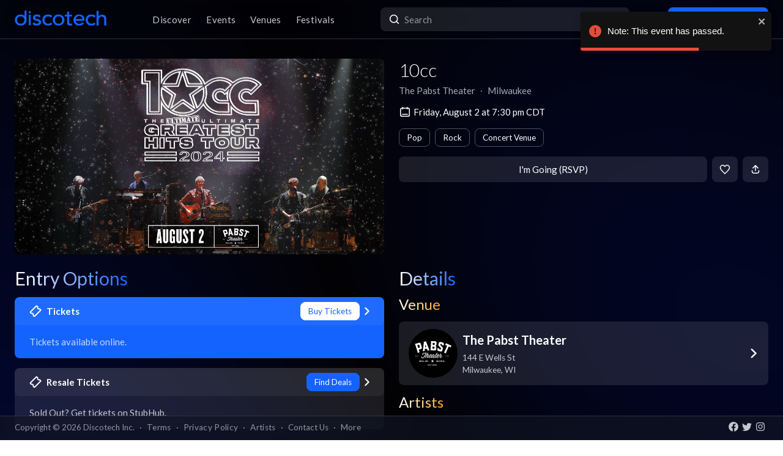

--- FILE ---
content_type: text/html; charset=utf-8
request_url: https://app.discotech.me/events/37669601-10cc-at-the-pabst-theater
body_size: 14668
content:
<!DOCTYPE html><html lang="en" class="__variable_8fb32a font-sans"><head><meta charSet="utf-8"/><meta name="viewport" content="width=device-width, initial-scale=1, maximum-scale=1"/><link rel="preload" as="image" href="https://d3nxoulyw7bc8u.cloudfront.net/images/events/37669601/1527e516-6b73-46bc-acac-0b66a575683a.jpg" fetchPriority="high"/><link rel="stylesheet" href="/_next/static/css/81d670874da57d84.css" data-precedence="next"/><link rel="stylesheet" href="/_next/static/css/095a328da6175fb2.css" data-precedence="next"/><link rel="stylesheet" href="/_next/static/css/fed8ae7aeb16de69.css" data-precedence="next"/><link rel="stylesheet" href="/_next/static/css/3f6d283c2a447792.css" data-precedence="next"/><link rel="stylesheet" href="/_next/static/css/6b3753b058a780d9.css" data-precedence="next"/><link rel="stylesheet" href="/_next/static/css/c5b73f14d49e9247.css" data-precedence="next"/><link rel="stylesheet" href="/_next/static/css/431944509084d071.css" data-precedence="next"/><link rel="stylesheet" href="/_next/static/css/26a1a5c22ee4e247.css" data-precedence="next"/><link rel="stylesheet" href="/_next/static/css/31a9c7702d5f6bc0.css" as="style" data-precedence="dynamic"/><link rel="stylesheet" href="/_next/static/css/b8497104a80e6204.css" as="style" data-precedence="dynamic"/><link rel="preload" as="script" fetchPriority="low" href="/_next/static/chunks/webpack-b4d57e4cab7aed0c.js"/><script src="/_next/static/chunks/fd9d1056-8dad740cb97b2cc9.js" async=""></script><script src="/_next/static/chunks/396464d2-88ed93eab28fe9ec.js" async=""></script><script src="/_next/static/chunks/5526-1884fcea5d5272ad.js" async=""></script><script src="/_next/static/chunks/main-app-e08f2cbd203e5de7.js" async=""></script><script src="/_next/static/chunks/app/events/%5Bid%5D/loading-83f07899f5ce1967.js" async=""></script><script src="/_next/static/chunks/dc112a36-13217b3351317b65.js" async=""></script><script src="/_next/static/chunks/1772-4d7f9787c32a7d17.js" async=""></script><script src="/_next/static/chunks/7882-9ca0d4ce9645bfc0.js" async=""></script><script src="/_next/static/chunks/app/global-error-d4af6e719460b0d2.js" async=""></script><script src="/_next/static/chunks/2261-6ec41be541a17b8e.js" async=""></script><script src="/_next/static/chunks/app/events/%5Bid%5D/layout-3b52a533f61ea350.js" async=""></script><script src="/_next/static/chunks/b536a0f1-24ef6339dc4df271.js" async=""></script><script src="/_next/static/chunks/6195-f468e998cd83a337.js" async=""></script><script src="/_next/static/chunks/9501-0778c991d149224b.js" async=""></script><script src="/_next/static/chunks/605-92323745e338c833.js" async=""></script><script src="/_next/static/chunks/3464-4281f3ae3600dd4d.js" async=""></script><script src="/_next/static/chunks/7061-b143f3d3d6b8f327.js" async=""></script><script src="/_next/static/chunks/477-5788108bbbee68ca.js" async=""></script><script src="/_next/static/chunks/3977-a814966016072b42.js" async=""></script><script src="/_next/static/chunks/668-16877d28728f3b45.js" async=""></script><script src="/_next/static/chunks/2932-e4c35528a532982d.js" async=""></script><script src="/_next/static/chunks/app/layout-904ec3b2c83bb033.js" async=""></script><script src="/_next/static/chunks/app/error-b6b875409e95e6c7.js" async=""></script><script src="/_next/static/chunks/app/not-found-868c594132ea7815.js" async=""></script><script src="/_next/static/chunks/97b211c4-20cd49dd48e33269.js" async=""></script><script src="/_next/static/chunks/6457-3e231d32496d3854.js" async=""></script><script src="/_next/static/chunks/7051-bce792c1a6682863.js" async=""></script><script src="/_next/static/chunks/3447-c5fc62a1f1a5486a.js" async=""></script><script src="/_next/static/chunks/1025-8678b239519b758c.js" async=""></script><script src="/_next/static/chunks/3394-b92ee9b5a540f892.js" async=""></script><script src="/_next/static/chunks/5598-a7459ad50458b322.js" async=""></script><script src="/_next/static/chunks/7350-a6df2de70d941444.js" async=""></script><script src="/_next/static/chunks/app/events/%5Bid%5D/page-1d8fc9ca99e5fb60.js" async=""></script><meta property="fb:app_id" content="492206150808073"/><meta name="apple-itunes-app" content="app-id=688089181"/><meta name="google-play-app" content="app-id=me.discotech"/><meta name="branch:deeplink:event_id" content="37669601"/><meta name="theme-color" content="#020206"/><title>10cc at The Pabst Theater - Friday, Aug 2 2024 | Discotech</title><meta name="description" content="Buy tickets, bottle service &amp; guest list for 10cc at The Pabst Theater in Milwaukee"/><link rel="manifest" href="/manifest.webmanifest" crossorigin="use-credentials"/><meta name="robots" content="index, follow"/><meta name="googlebot" content="index, follow, max-video-preview:-1, max-image-preview:large, max-snippet:-1"/><link rel="canonical" href="https://app.discotech.me/events/37669601-10cc-at-the-pabst-theater"/><meta property="og:title" content="10cc at The Pabst Theater - Friday, Aug 2 2024 | Discotech"/><meta property="og:description" content="Buy tickets, bottle service &amp; guest list for 10cc at The Pabst Theater in Milwaukee"/><meta property="og:url" content="https://app.discotech.me/events/37669601-10cc-at-the-pabst-theater"/><meta property="og:site_name" content="Discotech"/><meta property="og:locale" content="en_US"/><meta property="og:image" content="https://d3nxoulyw7bc8u.cloudfront.net/images/events/37669601/1527e516-6b73-46bc-acac-0b66a575683a.jpg"/><meta property="og:type" content="website"/><meta name="twitter:card" content="summary_large_image"/><meta name="twitter:title" content="10cc at The Pabst Theater - Friday, Aug 2 2024 | Discotech"/><meta name="twitter:description" content="Buy tickets, bottle service &amp; guest list for 10cc at The Pabst Theater in Milwaukee"/><meta name="twitter:image" content="https://d3nxoulyw7bc8u.cloudfront.net/images/events/37669601/1527e516-6b73-46bc-acac-0b66a575683a.jpg"/><link rel="icon" href="/favicon.ico" type="image/x-icon" sizes="48x48"/><link rel="icon" href="/icon.png?3876cd52b5e40295" type="image/png" sizes="180x180"/><link rel="apple-touch-icon" href="/apple-icon.png?3876cd52b5e40295" type="image/png" sizes="180x180"/><meta name="next-size-adjust"/><script type="application/ld+json">{"@context":"https://schema.org","@type":"WebSite","name":"Discotech","url":"https://app.discotech.me","potentialAction":{"@type":"SearchAction","target":"https://app.discotech.me/search?q={search_term_string}","query-input":"required name=search_term_string"}}</script><script type="application/ld+json">{"@context":"https://schema.org","@type":"Organization","name":"Discotech","url":"https://app.discotech.me","logo":"https://app.discotech.me/static/discotech_icon_128.png","email":"reservations@discotech.me","sameAs":["https://www.facebook.com/discotechapp","https://www.instagram.com/discotechapp/","https://twitter.com/discotechapp","https://www.discotech.me","https://help.discotech.me","https://www.threads.net/@discotechapp","https://www.tiktok.com/@discotechapp"]}</script><script type="application/ld+json">{"@context":"https://schema.org/","@type":["MobileApplication","WebApplication"],"name":"Discotech","operatingSystem":["IOS","ANDROID"],"applicationCategory":"LifestyleApplication","downloadUrl":["https://apps.apple.com/us/app/discotech-nightlife/id688089181","https://play.google.com/store/apps/details?id=me.discotech"],"offers":{"@type":"Offer","price":"0"},"aggregateRating":{"@type":"AggregateRating","ratingValue":"4.9","ratingCount":"8293"}}</script><script src="/_next/static/chunks/polyfills-42372ed130431b0a.js" noModule=""></script></head><body><!--$--><main class="layout_pageContent__mUG2U"><div class="w-full lg:mb-[2.5rem] style_canvasContainer__jhvbt p-0"></div><div class="w-full fixed top-0 border-b border-gray-950 hidden lg:flex z-[1398] px-3 md:px-6 style_navigation__sGx4P"><div class="flex items-center justify-between w-full"><a href="/"><div class="style_logoWrapper__MqlV5"><img alt="Discotech Logo" loading="lazy" width="150" height="35" decoding="async" data-nimg="1" class="style_logo__f8E50 style_blueLogo__W2F9L" style="color:transparent" src="/assets/images/discotech-blue-logo.png"/><img alt="Discotech Logo" loading="lazy" width="150" height="35" decoding="async" data-nimg="1" class="style_logo__f8E50 style_whiteLogo__UnVzN" style="color:transparent" src="/assets/images/discotech-white-logo.png"/></div></a><nav><ul><a class="text-light" href="/undefined/discover"><li class="tracking-wide relative">Discover</li></a><a class="text-light" href="/undefined/events"><li class="tracking-wide relative">Events</li></a><a class="text-light" href="/undefined/venues"><li class="tracking-wide relative">Venues</li></a><a class="text-light" href="/undefined/festivals"><li class="tracking-wide relative">Festivals</li></a></ul></nav><form class="relative my-0 my-md-4 w-[33%]" method="post"><div class="style_search__G7Kmk relative w-full flex justify-center items-center rounded-lg glow-on-hover z-[3000]"><img alt="main-search-icon" loading="lazy" width="20" height="20" decoding="async" data-nimg="1" class="absolute left-0 ml-3" style="color:transparent" src="/assets/icons/main-search.svg"/><input type="text" placeholder="Search" class="w-full"/></div></form><div><a target="" class="style_default__1lMFE style_primary__RImTA style_medium__jL8q4 style_noRightMargin__5EE4h min-w-[42px] mb-0" href="/login"><span class="flex items-center"><img alt="Filter Icon" loading="lazy" width="20" height="20" decoding="async" data-nimg="1" style="color:transparent" src="/assets/icons/user-profile.svg"/><span class="px-2">Log In / Sign Up</span></span></a></div></div></div><div><!--$--><script type="application/ld+json">{"@context":"https://schema.org/","@type":"MusicEvent","description":"","eventAttendanceMode":"https://schema.org/OfflineEventAttendanceMode","eventStatus":"https://schema.org/EventScheduled","image":"https://d3nxoulyw7bc8u.cloudfront.net/images/events/37669601/1527e516-6b73-46bc-acac-0b66a575683a.jpg","location":{"@context":"https://schema.org/","@id":"https://app.discotech.me/milwaukee/the-pabst-theater","@type":"LocalBusiness","address":{"@type":"PostalAddress","addressCountry":"US","addressLocality":"Milwaukee","addressRegion":"WI","postalCode":"53202","streetAddress":"144 E Wells St"},"geo":{"@type":"GeoCoordinates","latitude":43.041059,"longitude":-87.910276},"image":"https://d3nxoulyw7bc8u.cloudfront.net/venue/None/6b70e00f-0b58-44a8-bc88-36b29bbdb7d6.jpg","name":"The Pabst Theater","priceRange":"$","url":"https://app.discotech.me/milwaukee/the-pabst-theater"},"name":"10cc","offers":[],"startDate":"2024-08-02T19:30:00-05:00","url":"https://app.discotech.me/events/37669601-10cc-at-the-pabst-theater","performer":[{"@type":"Person","name":"10cc","url":"https://app.discotech.me/artists/10cc","image":"https://d3nxoulyw7bc8u.cloudfront.net/images/artists/10832/cee27669-7f1b-4bdc-b13a-ad9d1e16ea5b.jpeg","sameAs":"https://open.spotify.com/artist/6i6WlGzQtXtz7GcC5H5st5"}],"organizer":{"@type":"Organization","name":"The Pabst Theater","url":"https://app.discotech.me/milwaukee/the-pabst-theater"}}</script><script type="application/ld+json">{"@context":"https://schema.org","@type":"BreadcrumbList","itemListElement":[{"@type":"ListItem","position":1,"item":{"@id":"/","name":"Discotech"}},{"@type":"ListItem","position":2,"item":{"@id":"/milwaukee","name":"Milwaukee"}},{"@type":"ListItem","position":3,"item":{"@id":"/milwaukee/the-pabst-theater","name":"The Pabst Theater"}},{"@type":"ListItem","position":4,"item":{"@id":"/events/37669601-10cc-at-the-pabst-theater","name":"10cc","image":"https://d3nxoulyw7bc8u.cloudfront.net/images/events/37669601/1527e516-6b73-46bc-acac-0b66a575683a.jpg"}}]}</script><div class="max-w-screen-xl mx-auto w-full lg:mb-[2.5rem] pb-28 lg:py-8"><div><div class="rounded-lg px-0 flex w-full"><div class="relative hidden lg:block w-[calc(50%-2.25rem)] ml-6 mr-3" style="height:20rem"><div class="h-full flex cursor-pointer"><img alt="Main Image" fetchPriority="high" decoding="async" data-nimg="fill" class="hidden lg:block rounded-lg object-cover" style="position:absolute;height:100%;width:100%;left:0;top:0;right:0;bottom:0;color:transparent" src="https://d3nxoulyw7bc8u.cloudfront.net/images/events/37669601/1527e516-6b73-46bc-acac-0b66a575683a.jpg"/></div></div><div class="hidden lg:flex lg:flex-col lg:w-1/2 mt-4 lg:mt-0 pl-3 pr-6"><div class=""><div class="flex-1 flex flex-col justify-end mr-3"><h1 class="hidden lg:block font-light mb-2 leading-tight">10cc</h1><div class="flex"><div class="flex"><p class="whitespace-nowrap mb-0 leading-none">The Pabst Theater</p><p class="mx-2 mb-0 leading-none">∙</p></div><div class="flex"><p class="whitespace-nowrap mb-0 leading-none">Milwaukee</p></div></div><span class="flex mt-4 items-center"><img alt="main-search-icon" loading="lazy" width="20" height="20" decoding="async" data-nimg="1" style="color:transparent" src="/assets/icons/date-calendar.svg"/><h5 class="mb-0 ml-1">Friday, August 2 at 7:30 pm CDT</h5></span><div class="flex lg:flex-wrap mt-2"><!--$--><div class="style_entryOptionsTag__wjBVB rounded-lg flex items-center text-center leading-tight border border-gray-dark text-white mr-2 mt-2">Pop</div><!--/$--><!--$--><div class="style_entryOptionsTag__wjBVB rounded-lg flex items-center text-center leading-tight border border-gray-dark text-white mr-2 mt-2">Rock</div><!--/$--><!--$--><div class="style_entryOptionsTag__wjBVB rounded-lg flex items-center text-center leading-tight border border-gray-dark text-white mt-2">Concert Venue</div><!--/$--></div></div><div><div class="flex justify-end mt-4"><button class="style_default__1lMFE style_noRightMargin__5EE4h min-w-[6rem] flex-1">I&#x27;m Going (RSVP)</button><span class="style_default__1lMFE min-w-[42px] lg:ml-2"><img alt="Filter Icon" loading="lazy" width="18" height="18" decoding="async" data-nimg="1" style="color:transparent" src="/assets/icons/heart-outline.svg"/></span><span class="style_default__1lMFE style_noRightMargin__5EE4h min-w-[42px]"><img alt="Filter Icon" loading="lazy" width="18" height="18" decoding="async" data-nimg="1" style="color:transparent" src="/assets/icons/share.svg"/></span></div></div></div></div></div><div class="relative block lg:hidden rounded-lg px-0"><div class="relative block lg:hidden pb-3 border-b border-gray-dark w-screen" style="min-height:18rem"><div class="style_backgroundImageWrapper__tXVWW"><img alt="Primary Image" fetchPriority="high" decoding="async" data-nimg="fill" class="block lg:hidden object-cover" style="position:absolute;height:100%;width:100%;left:0;top:0;right:0;bottom:0;color:transparent" src="https://d3nxoulyw7bc8u.cloudfront.net/images/events/37669601/1527e516-6b73-46bc-acac-0b66a575683a.jpg"/></div><!--$--><div class="block lg:hidden"><div style="height:3rem;width:100%;margin-left:-0.75rem"></div><div class="w-full flex h-[3rem] lg:none justify-between items-center py-2 bg-black/75 absolute top-0 px-3 z-10"><div class="flex" style="height:24px;width:24px"><img alt="go-back" loading="lazy" width="10" height="10" decoding="async" data-nimg="1" class="object-contain" style="color:transparent" src="/assets/icons/chevron-left.svg"/></div><a href="/"><img alt="Discotech Logo" loading="lazy" width="120" height="2" decoding="async" data-nimg="1" style="color:transparent" src="/assets/images/discotech-white-logo.png"/></a><img alt="Search" loading="lazy" width="20" height="20" decoding="async" data-nimg="1" style="color:transparent" src="/assets/icons/search.svg"/></div></div><!--/$--><div class="absolute bottom-0 flex w-full flex-col"><div class="style_meta__CXcMz flex flex-col flex-1 p-3"><h2 class="pr-3 mb-2 leading-tight">10cc</h2><div class="flex flex-wrap"><div class=""><p class="whitespace-nowrap leading-none mb-0">The Pabst Theater</p><p class="mb-0 leading-none">∙</p></div><div class=""><p class="whitespace-nowrap leading-none mb-0">Milwaukee</p></div></div></div><div class="flex pr-3 pb-3 items-end"><div class="flex flex-1 pl-3 pr-2"><button class="style_default__1lMFE style_noRightMargin__5EE4h min-w-[6rem] flex-1">I&#x27;m Going (RSVP)</button></div><span class="style_default__1lMFE min-w-[42px] lg:ml-2"><img alt="Filter Icon" loading="lazy" width="18" height="18" decoding="async" data-nimg="1" style="color:transparent" src="/assets/icons/heart-outline.svg"/></span><span class="style_default__1lMFE style_noRightMargin__5EE4h min-w-[42px]"><img alt="Filter Icon" loading="lazy" width="18" height="18" decoding="async" data-nimg="1" style="color:transparent" src="/assets/icons/share.svg"/></span></div></div></div></div><div class="mt-3 lg:hidden"><span class="flex px-3 mb-2 items-center"><img alt="main-search-icon" loading="lazy" width="20" height="20" decoding="async" data-nimg="1" style="color:transparent" src="/assets/icons/date-calendar.svg"/><h5 class="mb-0 ml-1">Friday, August 2 at 7:30 pm CDT</h5></span><div class="flex px-3 overflow-auto remove-scrollbar whitespace-nowrap"><!--$--><div class="style_entryOptionsTag__wjBVB rounded-lg flex items-center text-center leading-tight border border-gray-dark text-white mr-2">Pop</div><!--/$--><!--$--><div class="style_entryOptionsTag__wjBVB rounded-lg flex items-center text-center leading-tight border border-gray-dark text-white mr-2">Rock</div><!--/$--><!--$--><div class="style_entryOptionsTag__wjBVB rounded-lg flex items-center text-center leading-tight border border-gray-dark text-white">Concert Venue</div><!--/$--></div></div><div class="flex lg:mt-6"><div class="w-full md:w-6/12 hidden lg:block pl-6 pr-3"><div class="flex justify-between items-start mb-4"><h1 class="mb-0 text-2xl lg:text-3xl font-normal leading-none"><span class="style_mainTitle__ifxO0 style_gradientToBlue__86lFm">Entry Options</span></h1></div><div class="mt-4"><div><a rel="noopener noreferrer" href="https://www.axs.com/events/535864/10cc-tickets?cid=usaffdiscotech"><div class="rounded-lg mb-3 md:mb-4 glow-on-hover" style="cursor:pointer;background-color:rgba(20, 99, 255, 1)"><div><div class="flex flex-col"><div class="flex justify-between items-center bg-white bg-opacity-5 rounded-lg px-4 lg:px-6 py-2"><div class="flex"><img alt="Tickets" loading="lazy" width="20" height="20" decoding="async" data-nimg="1" class="" style="color:transparent;margin-right:0.5rem" src="/assets/icons/tickets.svg"/><h5 class="m-0 font-bold text-white">Tickets</h5></div><div class="flex"><div><div class="style_entryOptionsTag__wjBVB rounded-lg flex items-center text-center leading-tight bg-white border border-white text-primary">Buy Tickets</div></div><img alt="right-chevron" loading="lazy" width="8" height="8" decoding="async" data-nimg="1" class="ml-2" style="color:transparent" src="/assets/icons/chevron-right.svg"/></div></div><div class="px-4 lg:px-6 pb-4 pt-2"><h5 class="font-normal mt-2 m-0 text-white opacity-75">Tickets available online.</h5></div></div></div></div></a><a href="https://prf.hn/click/camref:1011ljxM7/pubref:37669601/[p_id:1011l424391]/destination:https%3A%2F%2Fwww.stubhub.com%2F10cc-milwaukee-tickets-8-2-2024%2Fevent%2F153233629%2F" rel="noopener noreferrer"><div class="rounded-lg mb-3 md:mb-4 glow-on-hover" style="cursor:pointer;background-color:rgba(255, 255, 255, .10)"><div><div class="flex flex-col"><div class="flex justify-between items-center bg-white bg-opacity-5 rounded-lg px-4 lg:px-6 py-2"><div class="flex"><img alt="Resale Tickets" loading="lazy" width="20" height="20" decoding="async" data-nimg="1" class="" style="color:transparent;margin-right:0.5rem" src="/assets/icons/tickets.svg"/><h5 class="m-0 font-bold text-white">Resale Tickets</h5></div><div class="flex"><div><div class="style_entryOptionsTag__wjBVB rounded-lg flex items-center text-center leading-tight bg-primary border border-primary text-black">Find Deals</div></div><img alt="right-chevron" loading="lazy" width="8" height="8" decoding="async" data-nimg="1" class="ml-2" style="color:transparent" src="/assets/icons/chevron-right.svg"/></div></div><div class="px-4 lg:px-6 pb-4 pt-2"><h5 class="font-normal mt-2 m-0 text-white opacity-75">Sold Out? Get tickets on StubHub.</h5></div></div></div></div></a></div></div></div><div class="w-full md:w-6/12 hidden lg:block pl-3 pr-6"><h1 class="text-2xl lg:text-3xl font-normal leading-none"><span class="style_mainTitle__ifxO0 style_gradientToBlue__86lFm">Details</span></h1><div><div class="mb-4"><h1 class="text-xl lg:text-2xl font-normal leading-none"><span class="style_mainTitle__ifxO0 style_gradientToOrange__ZRHxJ">Venue</span></h1><a href="/milwaukee/the-pabst-theater"><span class="block bg-white bg-opacity-10 rounded-lg p-3 lg:px-4 glow-on-hover"><div class="flex items-center"><div class="flex items-center w-full"><div class="mr-2"><img alt="Venue Logo" loading="lazy" width="80" height="80" decoding="async" data-nimg="1" class="rounded-full h-[80px] object-cover" style="color:transparent" src="https://d3nxoulyw7bc8u.cloudfront.net/venue/None/9c037d88-6201-49ee-b613-e4b16fa7a3ab.jpg"/></div><div class="flex-1 flex-col justify-center mr-2"><h3 class="mb-1">The Pabst Theater</h3><div class="text-light text-sm"><div>144 E Wells St</div><div>Milwaukee<!-- -->, <!-- -->WI</div></div></div></div><div class="w-4 h-4 relative"><img alt="Open Venue In Map" loading="lazy" decoding="async" data-nimg="fill" style="position:absolute;height:100%;width:100%;left:0;top:0;right:0;bottom:0;color:transparent" src="/assets/icons/chevron-right.svg"/></div></div></span></a></div><div class="mb-4 overflow-hidden"><h1 class="text-xl lg:text-2xl font-normal leading-none"><span class="style_mainTitle__ifxO0 style_gradientToOrange__ZRHxJ">Artists</span></h1><!--$--><div class="swiper style_swiperContainer__OG9xe flex items-center"><div class="swiper-wrapper"><div class="swiper-slide"><a class="flex flex-col items-center justify-center" href="/artists/10cc"><div class="h-20 w-20 relative rounded-full"><img alt="Additional Images" loading="lazy" decoding="async" data-nimg="fill" class="rounded-full" style="position:absolute;height:100%;width:100%;left:0;top:0;right:0;bottom:0;object-fit:cover;color:transparent" src="https://d3nxoulyw7bc8u.cloudfront.net/images/artists/10832/cee27669-7f1b-4bdc-b13a-ad9d1e16ea5b.jpeg"/></div><p class="text-white text-center mt-2 mb-0">10cc</p></a></div></div></div><!--/$--></div></div></div></div><div class=""></div></div></div><!--/$--></div><div class="fixed bottom-0 w-full z-10"><div class="hidden lg:block px-3 lg:px-6 style_copyright__ORXHr"><div class="flex"><div class="flex items-center"><div class="text-gray text-sm py-2">Copyright © <!-- -->2026<!-- --> Discotech Inc.<span class="px-2">·</span><a class="text-sm tracking-wide transition-colors duration-300 hover:text-white text-gray text-gray hover:text-white" href="/terms">Terms</a><span class="px-2">·</span><a class="text-sm tracking-wide transition-colors duration-300 hover:text-white text-gray hover:text-white" href="/privacy_policy">Privacy Policy</a><span class="px-2">·</span><a class="text-sm tracking-wide transition-colors duration-300 hover:text-white text-gray text-gray hover:text-white" href="/artists">Artists</a><span class="px-2">·</span><span class="text-gray hover:text-white" role="button">Contact Us</span><span class="px-2">·</span><a class="text-sm tracking-wide transition-colors duration-300 hover:text-white text-gray text-gray hover:text-white" href="/resources">More</a></div></div><div class="py-2 flex-1 style_socialIcons__Fgbdq"><a href="https://www.facebook.com/discotechapp" target="_blank" class="me-1"><img alt="Connect With Us on Facebook!" loading="lazy" width="18" height="18" decoding="async" data-nimg="1" style="color:transparent" src="/assets/icons/footer-facebook.svg"/></a><a href="https://twitter.com/discotechapp" target="_blank" class="me-1"><img alt="Tweet @ Us!" loading="lazy" width="18" height="18" decoding="async" data-nimg="1" style="color:transparent" src="/assets/icons/footer-twitter.svg"/></a><a href="https://www.instagram.com/discotechapp/" target="_blank" class="me-1"><img alt="Follow Us on Instagram!" loading="lazy" width="18" height="18" decoding="async" data-nimg="1" style="color:transparent" src="/assets/icons/footer-insta.svg"/></a></div></div></div></div><div class="max-w-screen-xl mx-auto w-full lg:mb-[2.5rem]"><nav class="flex lg:hidden justify-center pt-2 style_footer__F_mXu"><ul class="style_iconContainer__3XmvD"><a class="style_link__P_lSn" href="/undefined/discover"><div class="style_item__F7Zap"><div class="w-8 h-8 relative"><img alt="main-Discover-icon" loading="lazy" decoding="async" data-nimg="fill" class="fill object-center object-contain" style="position:absolute;height:100%;width:100%;left:0;top:0;right:0;bottom:0;color:transparent" src="/assets/icons/home-icon.svg"/></div>Discover</div></a><a class="style_link__P_lSn" href="/undefined/events"><div class="style_item__F7Zap style_active__SZBUr"><div class="w-8 h-8 relative"><img alt="main-Events-icon" loading="lazy" decoding="async" data-nimg="fill" class="fill object-center object-contain" style="position:absolute;height:100%;width:100%;left:0;top:0;right:0;bottom:0;color:transparent" src="/assets/icons/events-icon-active.svg"/></div>Events</div></a><a class="style_link__P_lSn" href="/login"><div class="style_item__F7Zap"><div class="w-8 h-8 relative"><img alt="main-Login-icon" loading="lazy" decoding="async" data-nimg="fill" class="fill object-center object-contain" style="position:absolute;height:100%;width:100%;left:0;top:0;right:0;bottom:0;color:transparent" src="/assets/icons/you-icon.svg"/></div>Login</div></a><a class="style_link__P_lSn" href="/undefined/venues"><div class="style_item__F7Zap"><div class="w-8 h-8 relative"><img alt="main-Venues-icon" loading="lazy" decoding="async" data-nimg="fill" class="fill object-center object-contain" style="position:absolute;height:100%;width:100%;left:0;top:0;right:0;bottom:0;color:transparent" src="/assets/icons/venues-icon.svg"/></div>Venues</div></a><a class="style_link__P_lSn" href="/undefined/festivals"><div class="style_item__F7Zap"><div class="w-8 h-8 relative"><img alt="main-Festivals-icon" loading="lazy" decoding="async" data-nimg="fill" class="fill object-center object-contain" style="position:absolute;height:100%;width:100%;left:0;top:0;right:0;bottom:0;color:transparent" src="/assets/icons/festivals-icon.svg"/></div>Festivals</div></a></ul></nav></div><div class="Toastify"></div><!--$--><!--/$--></main><!--/$--><script src="/_next/static/chunks/webpack-b4d57e4cab7aed0c.js" async=""></script><script>(self.__next_f=self.__next_f||[]).push([0]);self.__next_f.push([2,null])</script><script>self.__next_f.push([1,"1:HL[\"/_next/static/media/155cae559bbd1a77-s.p.woff2\",\"font\",{\"crossOrigin\":\"\",\"type\":\"font/woff2\"}]\n2:HL[\"/_next/static/media/4de1fea1a954a5b6-s.p.woff2\",\"font\",{\"crossOrigin\":\"\",\"type\":\"font/woff2\"}]\n3:HL[\"/_next/static/media/55c20a7790588da9-s.p.woff2\",\"font\",{\"crossOrigin\":\"\",\"type\":\"font/woff2\"}]\n4:HL[\"/_next/static/media/6d664cce900333ee-s.p.woff2\",\"font\",{\"crossOrigin\":\"\",\"type\":\"font/woff2\"}]\n5:HL[\"/_next/static/media/7ff6869a1704182a-s.p.woff2\",\"font\",{\"crossOrigin\":\"\",\"type\":\"font/woff2\"}]\n6:HL[\"/_next/static/css/81d670874da57d84.css\",\"style\"]\n7:HL[\"/_next/static/css/095a328da6175fb2.css\",\"style\"]\n8:HL[\"/_next/static/css/fed8ae7aeb16de69.css\",\"style\"]\n9:HL[\"/_next/static/css/3f6d283c2a447792.css\",\"style\"]\na:HL[\"/_next/static/css/6b3753b058a780d9.css\",\"style\"]\nb:HL[\"/_next/static/css/c5b73f14d49e9247.css\",\"style\"]\nc:HL[\"/_next/static/css/431944509084d071.css\",\"style\"]\nd:HL[\"/_next/static/css/26a1a5c22ee4e247.css\",\"style\"]\n"])</script><script>self.__next_f.push([1,"e:I[12846,[],\"\"]\n12:I[42408,[\"7145\",\"static/chunks/app/events/%5Bid%5D/loading-83f07899f5ce1967.js\"],\"default\"]\n13:I[41208,[\"7145\",\"static/chunks/app/events/%5Bid%5D/loading-83f07899f5ce1967.js\"],\"default\"]\n14:I[9819,[\"7145\",\"static/chunks/app/events/%5Bid%5D/loading-83f07899f5ce1967.js\"],\"default\"]\n15:I[79409,[\"7145\",\"static/chunks/app/events/%5Bid%5D/loading-83f07899f5ce1967.js\"],\"TabProvider\"]\n16:I[97232,[\"7145\",\"static/chunks/app/events/%5Bid%5D/loading-83f07899f5ce1967.js\"],\"default\"]\n17:I[44084,[\"7145\",\"static/chunks/app/events/%5Bid%5D/loading-83f07899f5ce1967.js\"],\"default\"]\n18:I[53041,[\"7145\",\"static/chunks/app/events/%5Bid%5D/loading-83f07899f5ce1967.js\"],\"default\"]\n19:I[45280,[\"7145\",\"static/chunks/app/events/%5Bid%5D/loading-83f07899f5ce1967.js\"],\"default\"]\n1a:I[83657,[\"7145\",\"static/chunks/app/events/%5Bid%5D/loading-83f07899f5ce1967.js\"],\"default\"]\n1b:I[66514,[\"7145\",\"static/chunks/app/events/%5Bid%5D/loading-83f07899f5ce1967.js\"],\"default\"]\n1c:I[4707,[],\"\"]\n1d:I[36423,[],\"\"]\n20:I[57063,[\"4705\",\"static/chunks/dc112a36-13217b3351317b65.js\",\"1772\",\"static/chunks/1772-4d7f9787c32a7d17.js\",\"7882\",\"static/chunks/7882-9ca0d4ce9645bfc0.js\",\"6470\",\"static/chunks/app/global-error-d4af6e719460b0d2.js\"],\"default\"]\n21:[]\n"])</script><script>self.__next_f.push([1,"0:[\"$\",\"$Le\",null,{\"buildId\":\"54qzxmKe3oAHVndbqV8nO\",\"assetPrefix\":\"\",\"urlParts\":[\"\",\"events\",\"37669601-10cc-at-the-pabst-theater\"],\"initialTree\":[\"\",{\"children\":[\"events\",{\"children\":[[\"id\",\"37669601-10cc-at-the-pabst-theater\",\"d\"],{\"children\":[\"__PAGE__\",{}]}]}]},\"$undefined\",\"$undefined\",true],\"initialSeedData\":[\"\",{\"children\":[\"events\",{\"children\":[[\"id\",\"37669601-10cc-at-the-pabst-theater\",\"d\"],{\"children\":[\"__PAGE__\",{},[[\"$Lf\",\"$L10\",null],null],null]},[[null,\"$L11\"],null],[[\"$\",\"$L12\",null,{\"className\":\"px-0 md:px-3 pb-28 lg:py-8\",\"children\":[\"$\",\"div\",null,{\"children\":[[\"$\",\"div\",null,{\"className\":\"rounded-lg px-0 flex w-full\",\"children\":[[\"$\",\"div\",null,{\"className\":\"relative hidden md:block w-[calc(50%-1.5rem)] mx-3\",\"style\":{\"height\":\"20rem\"},\"children\":[\"$\",\"$L13\",null,{\"height\":\"18rem\",\"className\":\"rounded-lg\"}]}],[\"$\",\"div\",null,{\"className\":\"hidden md:block md:w-1/2 md:mt-0 px-3 flex-1\",\"children\":[[\"$\",\"$L13\",null,{\"height\":\"2.3rem\",\"width\":\"20rem\",\"className\":\"mb-2\"}],[\"$\",\"$L13\",null,{\"height\":\"1.2rem\",\"width\":\"15rem\",\"className\":\"mb-2\"}],[\"$\",\"$L13\",null,{\"height\":\"1.2rem\",\"width\":\"20rem\",\"className\":\"mb-2\"}],[\"$\",\"$L13\",null,{\"width\":\"100%\",\"height\":\"1.8rem\"}]]}]]}],[\"$\",\"div\",null,{\"className\":\"relative block md:hidden rounded-lg px-0 h-[18rem]\",\"children\":[\"$\",\"$L13\",null,{\"className\":\"h-[18rem] absolute top-[-0.5rem]\"}]}],[\"$\",\"div\",null,{\"className\":\"flex\",\"children\":[[\"$\",\"$L14\",null,{\"className\":\"block md:hidden px-3\",\"children\":[\"$\",\"$L15\",null,{\"children\":[[\"$\",\"$L16\",null,{\"children\":[[\"$\",\"$L17\",null,{\"position\":1,\"children\":[\"$\",\"$L18\",null,{\"children\":[\"$\",\"$L19\",null,{\"title\":\"Entry Options\",\"textSizeClass\":\"text-base\",\"lightBlue\":true}]}]}],[\"$\",\"$L17\",null,{\"position\":2,\"children\":[\"$\",\"$L18\",null,{\"children\":[\"$\",\"$L19\",null,{\"title\":\"Details\",\"textSizeClass\":\"text-base\",\"lightBlue\":true}]}]}]]}],[\"$\",\"$L1a\",null,{\"children\":[[\"$\",\"$L1b\",null,{\"position\":1,\"children\":[\"$\",\"div\",null,{\"className\":\"mt-4\",\"children\":[\"$\",\"div\",null,{\"children\":[[\"$\",\"div\",\"mobile-cta-skeleton-0\",{\"className\":\"rounded-lg mb-3 md:mb-4 px-4 lg:px-6 py-4 grid relative\",\"style\":{\"minHeight\":\"6rem\",\"backgroundColor\":\"rgba(150, 150, 150, .15)\"},\"children\":[\"$\",\"div\",null,{\"className\":\"flex justify-between gap-x-2\",\"children\":[[\"$\",\"div\",null,{\"className\":\"flex flex-1 items-center pr-0\",\"children\":[\"$\",\"div\",null,{\"className\":\"flex flex-col\",\"children\":[[\"$\",\"div\",null,{\"className\":\"flex items-center mb-2\",\"children\":[\"$\",\"$L13\",null,{\"width\":\"8rem\"}]}],[\"$\",\"h5\",null,{\"className\":\"font-normal clamp2 m-0\",\"children\":[\"$\",\"$L13\",null,{\"width\":\"10rem\"}]}]]}]}],[\"$\",\"div\",null,{\"className\":\"flex items-center justify-end pr-0\",\"style\":{\"maxWidth\":\"50%\",\"marginBottom\":\"-0.25rem\"},\"children\":[\"$\",\"div\",null,{\"className\":\"flex flex-wrap sm:flex-row justify-end lg:items-end mr-5 md:mr-3\",\"children\":[\"$\",\"$L13\",null,{\"width\":\"6rem\",\"height\":\"2rem\",\"className\":\"rounded-lg ml-1\"}]}]}]]}]}],[\"$\",\"div\",\"mobile-cta-skeleton-1\",{\"className\":\"rounded-lg mb-3 md:mb-4 px-4 lg:px-6 py-4 grid relative\",\"style\":{\"minHeight\":\"6rem\",\"backgroundColor\":\"rgba(150, 150, 150, .15)\"},\"children\":[\"$\",\"div\",null,{\"className\":\"flex justify-between gap-x-2\",\"children\":[[\"$\",\"div\",null,{\"className\":\"flex flex-1 items-center pr-0\",\"children\":[\"$\",\"div\",null,{\"className\":\"flex flex-col\",\"children\":[[\"$\",\"div\",null,{\"className\":\"flex items-center mb-2\",\"children\":[\"$\",\"$L13\",null,{\"width\":\"8rem\"}]}],[\"$\",\"h5\",null,{\"className\":\"font-normal clamp2 m-0\",\"children\":[\"$\",\"$L13\",null,{\"width\":\"10rem\"}]}]]}]}],[\"$\",\"div\",null,{\"className\":\"flex items-center justify-end pr-0\",\"style\":{\"maxWidth\":\"50%\",\"marginBottom\":\"-0.25rem\"},\"children\":[\"$\",\"div\",null,{\"className\":\"flex flex-wrap sm:flex-row justify-end lg:items-end mr-5 md:mr-3\",\"children\":[\"$\",\"$L13\",null,{\"width\":\"6rem\",\"height\":\"2rem\",\"className\":\"rounded-lg ml-1\"}]}]}]]}]}],[\"$\",\"div\",\"mobile-cta-skeleton-2\",{\"className\":\"rounded-lg mb-3 md:mb-4 px-4 lg:px-6 py-4 grid relative\",\"style\":{\"minHeight\":\"6rem\",\"backgroundColor\":\"rgba(150, 150, 150, .15)\"},\"children\":[\"$\",\"div\",null,{\"className\":\"flex justify-between gap-x-2\",\"children\":[[\"$\",\"div\",null,{\"className\":\"flex flex-1 items-center pr-0\",\"children\":[\"$\",\"div\",null,{\"className\":\"flex flex-col\",\"children\":[[\"$\",\"div\",null,{\"className\":\"flex items-center mb-2\",\"children\":[\"$\",\"$L13\",null,{\"width\":\"8rem\"}]}],[\"$\",\"h5\",null,{\"className\":\"font-normal clamp2 m-0\",\"children\":[\"$\",\"$L13\",null,{\"width\":\"10rem\"}]}]]}]}],[\"$\",\"div\",null,{\"className\":\"flex items-center justify-end pr-0\",\"style\":{\"maxWidth\":\"50%\",\"marginBottom\":\"-0.25rem\"},\"children\":[\"$\",\"div\",null,{\"className\":\"flex flex-wrap sm:flex-row justify-end lg:items-end mr-5 md:mr-3\",\"children\":[\"$\",\"$L13\",null,{\"width\":\"6rem\",\"height\":\"2rem\",\"className\":\"rounded-lg ml-1\"}]}]}]]}]}]]}]}]}],[\"$\",\"$L1b\",null,{\"position\":2,\"children\":[\"$\",\"div\",null,{\"children\":[[\"$\",\"div\",null,{\"children\":[[\"$\",\"$L13\",null,{\"height\":\"2rem\",\"width\":\"8rem\",\"className\":\"mt-4 mb-3\"}],[\"$\",\"span\",null,{\"className\":\"block border border-gray-dark rounded-lg p-3 lg:px-4\",\"children\":[\"$\",\"div\",null,{\"className\":\"flex items-center\",\"children\":[\"$\",\"div\",null,{\"className\":\"flex w-full\",\"children\":[[\"$\",\"div\",null,{\"className\":\"h-20 w-20 mr-2 relative\",\"children\":[\"$\",\"$L13\",null,{\"className\":\"h-full w-full\",\"style\":{\"position\":\"absolute\",\"borderRadius\":9999}}]}],[\"$\",\"div\",null,{\"className\":\"flex flex-col w-full\",\"children\":[[\"$\",\"h3\",null,{\"className\":\"mb-1\",\"children\":[\"$\",\"$L13\",null,{\"width\":\"10rem\",\"containerClassName\":\"flex-1 leading-none \"}]}],[\"$\",\"$L13\",null,{\"width\":\"75%\",\"className\":\"mb-1\",\"containerClassName\":\"flex-1\"}],[\"$\",\"$L13\",null,{\"width\":\"75%\",\"className\":\"mb-1\"}]]}]]}]}]}]]}],[\"$\",\"div\",null,{\"className\":\"mt-0 overflow-hidden\",\"children\":[[\"$\",\"$L13\",null,{\"height\":\"2rem\",\"width\":\"8rem\",\"className\":\"mt-4 mb-3\"}],[\"$\",\"div\",null,{\"className\":\"flex\",\"children\":[[\"$\",\"div\",\"0\",{\"className\":\"flex flex-col mr-4\",\"children\":[[\"$\",\"div\",null,{\"className\":\"h-20 w-20 relative rounded-full\",\"children\":[\"$\",\"$L13\",null,{\"className\":\"h-full w-full\",\"style\":{\"position\":\"absolute\",\"borderRadius\":9999}}]}],[\"$\",\"p\",null,{\"className\":\"text-white text-center mt-2 mb-0\",\"children\":[\"$\",\"$L13\",null,{\"width\":\"4rem\"}]}]]}],[\"$\",\"div\",\"1\",{\"className\":\"flex flex-col mr-4\",\"children\":[[\"$\",\"div\",null,{\"className\":\"h-20 w-20 relative rounded-full\",\"children\":[\"$\",\"$L13\",null,{\"className\":\"h-full w-full\",\"style\":{\"position\":\"absolute\",\"borderRadius\":9999}}]}],[\"$\",\"p\",null,{\"className\":\"text-white text-center mt-2 mb-0\",\"children\":[\"$\",\"$L13\",null,{\"width\":\"4rem\"}]}]]}],[\"$\",\"div\",\"2\",{\"className\":\"flex flex-col mr-4\",\"children\":[[\"$\",\"div\",null,{\"className\":\"h-20 w-20 relative rounded-full\",\"children\":[\"$\",\"$L13\",null,{\"className\":\"h-full w-full\",\"style\":{\"position\":\"absolute\",\"borderRadius\":9999}}]}],[\"$\",\"p\",null,{\"className\":\"text-white text-center mt-2 mb-0\",\"children\":[\"$\",\"$L13\",null,{\"width\":\"4rem\"}]}]]}]]}]]}],[\"$\",\"div\",null,{\"children\":[[\"$\",\"$L13\",null,{\"height\":\"2rem\",\"width\":\"8rem\",\"className\":\"mt-4 mb-3\"}],[\"$\",\"div\",null,{\"className\":\"mb-3 text-light whitespace-pre-wrap overflow-x-auto\",\"children\":[\"$\",\"$L13\",null,{\"count\":3}]}]]}]]}]}]]}]]}]}],[[\"$\",\"$L14\",null,{\"md\":6,\"className\":\"hidden md:block px-3\",\"children\":[[\"$\",\"div\",null,{\"className\":\"flex justify-between items-center\",\"children\":[\"$\",\"$L19\",null,{\"title\":\"Entry Options\"}]}],[\"$\",\"div\",null,{\"className\":\"mt-4\",\"children\":[\"$\",\"div\",null,{\"children\":[[\"$\",\"div\",\"dt-cta-skeleton-0\",{\"className\":\"rounded-lg mb-3 md:mb-4 px-4 lg:px-6 py-4 grid relative\",\"style\":{\"minHeight\":\"6rem\",\"backgroundColor\":\"rgba(150, 150, 150, .15)\"},\"children\":[\"$\",\"div\",null,{\"className\":\"flex justify-between gap-x-2\",\"children\":[[\"$\",\"div\",null,{\"className\":\"flex flex-1 items-center pr-0\",\"children\":[\"$\",\"div\",null,{\"className\":\"flex flex-col\",\"children\":[[\"$\",\"div\",null,{\"className\":\"flex items-center mb-2\",\"children\":[\"$\",\"$L13\",null,{\"width\":\"8rem\"}]}],[\"$\",\"h5\",null,{\"className\":\"font-normal clamp2 m-0\",\"children\":[\"$\",\"$L13\",null,{\"width\":\"10rem\"}]}]]}]}],[\"$\",\"div\",null,{\"className\":\"flex items-center justify-end pr-0\",\"style\":{\"maxWidth\":\"50%\",\"marginBottom\":\"-0.25rem\"},\"children\":[\"$\",\"div\",null,{\"className\":\"flex flex-wrap sm:flex-row justify-end lg:items-end mr-5 md:mr-3\",\"children\":[\"$\",\"$L13\",null,{\"width\":\"6rem\",\"height\":\"2rem\",\"className\":\"rounded-lg ml-1\"}]}]}]]}]}],[\"$\",\"div\",\"dt-cta-skeleton-1\",{\"className\":\"rounded-lg mb-3 md:mb-4 px-4 lg:px-6 py-4 grid relative\",\"style\":{\"minHeight\":\"6rem\",\"backgroundColor\":\"rgba(150, 150, 150, .15)\"},\"children\":[\"$\",\"div\",null,{\"className\":\"flex justify-between gap-x-2\",\"children\":[[\"$\",\"div\",null,{\"className\":\"flex flex-1 items-center pr-0\",\"children\":[\"$\",\"div\",null,{\"className\":\"flex flex-col\",\"children\":[[\"$\",\"div\",null,{\"className\":\"flex items-center mb-2\",\"children\":[\"$\",\"$L13\",null,{\"width\":\"8rem\"}]}],[\"$\",\"h5\",null,{\"className\":\"font-normal clamp2 m-0\",\"children\":[\"$\",\"$L13\",null,{\"width\":\"10rem\"}]}]]}]}],[\"$\",\"div\",null,{\"className\":\"flex items-center justify-end pr-0\",\"style\":{\"maxWidth\":\"50%\",\"marginBottom\":\"-0.25rem\"},\"children\":[\"$\",\"div\",null,{\"className\":\"flex flex-wrap sm:flex-row justify-end lg:items-end mr-5 md:mr-3\",\"children\":[\"$\",\"$L13\",null,{\"width\":\"6rem\",\"height\":\"2rem\",\"className\":\"rounded-lg ml-1\"}]}]}]]}]}],[\"$\",\"div\",\"dt-cta-skeleton-2\",{\"className\":\"rounded-lg mb-3 md:mb-4 px-4 lg:px-6 py-4 grid relative\",\"style\":{\"minHeight\":\"6rem\",\"backgroundColor\":\"rgba(150, 150, 150, .15)\"},\"children\":[\"$\",\"div\",null,{\"className\":\"flex justify-between gap-x-2\",\"children\":[[\"$\",\"div\",null,{\"className\":\"flex flex-1 items-center pr-0\",\"children\":[\"$\",\"div\",null,{\"className\":\"flex flex-col\",\"children\":[[\"$\",\"div\",null,{\"className\":\"flex items-center mb-2\",\"children\":[\"$\",\"$L13\",null,{\"width\":\"8rem\"}]}],[\"$\",\"h5\",null,{\"className\":\"font-normal clamp2 m-0\",\"children\":[\"$\",\"$L13\",null,{\"width\":\"10rem\"}]}]]}]}],[\"$\",\"div\",null,{\"className\":\"flex items-center justify-end pr-0\",\"style\":{\"maxWidth\":\"50%\",\"marginBottom\":\"-0.25rem\"},\"children\":[\"$\",\"div\",null,{\"className\":\"flex flex-wrap sm:flex-row justify-end lg:items-end mr-5 md:mr-3\",\"children\":[\"$\",\"$L13\",null,{\"width\":\"6rem\",\"height\":\"2rem\",\"className\":\"rounded-lg ml-1\"}]}]}]]}]}]]}]}]]}],[\"$\",\"$L14\",null,{\"md\":6,\"className\":\"hidden md:block px-3\",\"children\":[[\"$\",\"$L19\",null,{\"title\":\"Details\"}],[\"$\",\"div\",null,{\"children\":[[\"$\",\"div\",null,{\"children\":[[\"$\",\"$L13\",null,{\"height\":\"2rem\",\"width\":\"8rem\",\"className\":\"mt-4 mb-3\"}],[\"$\",\"span\",null,{\"className\":\"block border border-gray-dark rounded-lg p-3 lg:px-4\",\"children\":[\"$\",\"div\",null,{\"className\":\"flex items-center\",\"children\":[\"$\",\"div\",null,{\"className\":\"flex w-full\",\"children\":[[\"$\",\"div\",null,{\"className\":\"h-20 w-20 mr-2 relative\",\"children\":[\"$\",\"$L13\",null,{\"className\":\"h-full w-full\",\"style\":{\"position\":\"absolute\",\"borderRadius\":9999}}]}],[\"$\",\"div\",null,{\"className\":\"flex flex-col w-full\",\"children\":[[\"$\",\"h3\",null,{\"className\":\"mb-1\",\"children\":[\"$\",\"$L13\",null,{\"width\":\"12rem\",\"containerClassName\":\"flex-1 leading-none \"}]}],[\"$\",\"$L13\",null,{\"width\":\"75%\",\"className\":\"mb-1\",\"containerClassName\":\"flex-1\"}],[\"$\",\"$L13\",null,{\"width\":\"75%\",\"className\":\"mb-1\"}]]}]]}]}]}]]}],[\"$\",\"div\",null,{\"className\":\"mt-0 overflow-hidden\",\"children\":[[\"$\",\"$L13\",null,{\"height\":\"2rem\",\"width\":\"8rem\",\"className\":\"mt-6 mb-3\"}],[\"$\",\"div\",null,{\"className\":\"flex\",\"children\":[[\"$\",\"div\",\"0\",{\"className\":\"flex flex-col mr-4\",\"children\":[[\"$\",\"div\",null,{\"className\":\"h-20 w-20 relative rounded-full\",\"children\":[\"$\",\"$L13\",null,{\"className\":\"h-full w-full\",\"style\":{\"position\":\"absolute\",\"borderRadius\":9999}}]}],[\"$\",\"p\",null,{\"className\":\"text-white text-center mt-2 mb-0\",\"children\":[\"$\",\"$L13\",null,{\"width\":\"4rem\"}]}]]}],[\"$\",\"div\",\"1\",{\"className\":\"flex flex-col mr-4\",\"children\":[[\"$\",\"div\",null,{\"className\":\"h-20 w-20 relative rounded-full\",\"children\":[\"$\",\"$L13\",null,{\"className\":\"h-full w-full\",\"style\":{\"position\":\"absolute\",\"borderRadius\":9999}}]}],[\"$\",\"p\",null,{\"className\":\"text-white text-center mt-2 mb-0\",\"children\":[\"$\",\"$L13\",null,{\"width\":\"4rem\"}]}]]}],[\"$\",\"div\",\"2\",{\"className\":\"flex flex-col mr-4\",\"children\":[[\"$\",\"div\",null,{\"className\":\"h-20 w-20 relative rounded-full\",\"children\":[\"$\",\"$L13\",null,{\"className\":\"h-full w-full\",\"style\":{\"position\":\"absolute\",\"borderRadius\":9999}}]}],[\"$\",\"p\",null,{\"className\":\"text-white text-center mt-2 mb-0\",\"children\":[\"$\",\"$L13\",null,{\"width\":\"4rem\"}]}]]}]]}]]}],[\"$\",\"div\",null,{\"children\":[[\"$\",\"$L13\",null,{\"height\":\"2rem\",\"width\":\"8rem\",\"className\":\"mt-6 mb-3\"}],[\"$\",\"div\",null,{\"className\":\"my-3 text-light whitespace-pre-wrap overflow-x-auto\",\"children\":[\"$\",\"$L13\",null,{\"count\":3}]}]]}]]}]]}]]]}]]}]}],[],[]]]},[null,[\"$\",\"$L1c\",null,{\"parallelRouterKey\":\"children\",\"segmentPath\":[\"children\",\"events\",\"children\"],\"error\":\"$undefined\",\"errorStyles\":\"$undefined\",\"errorScripts\":\"$undefined\",\"template\":[\"$\",\"$L1d\",null,{}],\"templateStyles\":\"$undefined\",\"templateScripts\":\"$undefined\",\"notFound\":\"$undefined\",\"notFoundStyles\":\"$undefined\"}]],null]},[[[[\"$\",\"link\",\"0\",{\"rel\":\"stylesheet\",\"href\":\"/_next/static/css/81d670874da57d84.css\",\"precedence\":\"next\",\"crossOrigin\":\"$undefined\"}],[\"$\",\"link\",\"1\",{\"rel\":\"stylesheet\",\"href\":\"/_next/static/css/095a328da6175fb2.css\",\"precedence\":\"next\",\"crossOrigin\":\"$undefined\"}],[\"$\",\"link\",\"2\",{\"rel\":\"stylesheet\",\"href\":\"/_next/static/css/fed8ae7aeb16de69.css\",\"precedence\":\"next\",\"crossOrigin\":\"$undefined\"}],[\"$\",\"link\",\"3\",{\"rel\":\"stylesheet\",\"href\":\"/_next/static/css/3f6d283c2a447792.css\",\"precedence\":\"next\",\"crossOrigin\":\"$undefined\"}],[\"$\",\"link\",\"4\",{\"rel\":\"stylesheet\",\"href\":\"/_next/static/css/6b3753b058a780d9.css\",\"precedence\":\"next\",\"crossOrigin\":\"$undefined\"}],[\"$\",\"link\",\"5\",{\"rel\":\"stylesheet\",\"href\":\"/_next/static/css/c5b73f14d49e9247.css\",\"precedence\":\"next\",\"crossOrigin\":\"$undefined\"}],[\"$\",\"link\",\"6\",{\"rel\":\"stylesheet\",\"href\":\"/_next/static/css/431944509084d071.css\",\"precedence\":\"next\",\"crossOrigin\":\"$undefined\"}],[\"$\",\"link\",\"7\",{\"rel\":\"stylesheet\",\"href\":\"/_next/static/css/26a1a5c22ee4e247.css\",\"precedence\":\"next\",\"crossOrigin\":\"$undefined\"}]],\"$L1e\"],null],null],\"couldBeIntercepted\":false,\"initialHead\":[null,\"$L1f\"],\"globalErrorComponent\":\"$20\",\"missingSlots\":\"$W21\"}]\n"])</script><script>self.__next_f.push([1,"22:I[11822,[\"2261\",\"static/chunks/2261-6ec41be541a17b8e.js\",\"3137\",\"static/chunks/app/events/%5Bid%5D/layout-3b52a533f61ea350.js\"],\"default\"]\n24:I[40809,[\"4705\",\"static/chunks/dc112a36-13217b3351317b65.js\",\"6689\",\"static/chunks/b536a0f1-24ef6339dc4df271.js\",\"2261\",\"static/chunks/2261-6ec41be541a17b8e.js\",\"1772\",\"static/chunks/1772-4d7f9787c32a7d17.js\",\"7882\",\"static/chunks/7882-9ca0d4ce9645bfc0.js\",\"6195\",\"static/chunks/6195-f468e998cd83a337.js\",\"9501\",\"static/chunks/9501-0778c991d149224b.js\",\"605\",\"static/chunks/605-92323745e338c833.js\",\"3464\",\"static/chunks/3464-4281f3ae3600dd4d.js\",\"7061\",\"static/chunks/7061-b143f3d3d6b8f327.js\",\"477\",\"static/chunks/477-5788108bbbee68ca.js\",\"3977\",\"static/chunks/3977-a814966016072b42.js\",\"668\",\"static/chunks/668-16877d28728f3b45.js\",\"2932\",\"static/chunks/2932-e4c35528a532982d.js\",\"3185\",\"static/chunks/app/layout-904ec3b2c83bb033.js\"],\"default\"]\n25:I[41208,[\"7145\",\"static/chunks/app/events/%5Bid%5D/loading-83f07899f5ce1967.js\"],\"SkeletonTheme\"]\n26:\"$Sreact.suspense\"\n27:I[12850,[\"4705\",\"static/chunks/dc112a36-13217b3351317b65.js\",\"6689\",\"static/chunks/b536a0f1-24ef6339dc4df271.js\",\"2261\",\"static/chunks/2261-6ec41be541a17b8e.js\",\"1772\",\"static/chunks/1772-4d7f9787c32a7d17.js\",\"7882\",\"static/chunks/7882-9ca0d4ce9645bfc0.js\",\"6195\",\"static/chunks/6195-f468e998cd83a337.js\",\"9501\",\"static/chunks/9501-0778c991d149224b.js\",\"605\",\"static/chunks/605-92323745e338c833.js\",\"3464\",\"static/chunks/3464-4281f3ae3600dd4d.js\",\"7061\",\"static/chunks/7061-b143f3d3d6b8f327.js\",\"477\",\"static/chunks/477-5788108bbbee68ca.js\",\"3977\",\"static/chunks/3977-a814966016072b42.js\",\"668\",\"static/chunks/668-16877d28728f3b45.js\",\"2932\",\"static/chunks/2932-e4c35528a532982d.js\",\"3185\",\"static/chunks/app/layout-904ec3b2c83bb033.js\"],\"LoadingProvider\"]\n28:I[13151,[\"4705\",\"static/chunks/dc112a36-13217b3351317b65.js\",\"6689\",\"static/chunks/b536a0f1-24ef6339dc4df271.js\",\"2261\",\"static/chunks/2261-6ec41be541a17b8e.js\",\"1772\",\"static/chunks/1772-4d7f9787c32a7d17.js\",\"7882\",\"static/chunks/7882-9ca0d4ce9645bfc0.js\",\"6195\",\"sta"])</script><script>self.__next_f.push([1,"tic/chunks/6195-f468e998cd83a337.js\",\"9501\",\"static/chunks/9501-0778c991d149224b.js\",\"605\",\"static/chunks/605-92323745e338c833.js\",\"3464\",\"static/chunks/3464-4281f3ae3600dd4d.js\",\"7061\",\"static/chunks/7061-b143f3d3d6b8f327.js\",\"477\",\"static/chunks/477-5788108bbbee68ca.js\",\"3977\",\"static/chunks/3977-a814966016072b42.js\",\"668\",\"static/chunks/668-16877d28728f3b45.js\",\"2932\",\"static/chunks/2932-e4c35528a532982d.js\",\"3185\",\"static/chunks/app/layout-904ec3b2c83bb033.js\"],\"GlobalProvider\"]\n29:I[54086,[\"4705\",\"static/chunks/dc112a36-13217b3351317b65.js\",\"6689\",\"static/chunks/b536a0f1-24ef6339dc4df271.js\",\"2261\",\"static/chunks/2261-6ec41be541a17b8e.js\",\"1772\",\"static/chunks/1772-4d7f9787c32a7d17.js\",\"7882\",\"static/chunks/7882-9ca0d4ce9645bfc0.js\",\"6195\",\"static/chunks/6195-f468e998cd83a337.js\",\"9501\",\"static/chunks/9501-0778c991d149224b.js\",\"605\",\"static/chunks/605-92323745e338c833.js\",\"3464\",\"static/chunks/3464-4281f3ae3600dd4d.js\",\"7061\",\"static/chunks/7061-b143f3d3d6b8f327.js\",\"477\",\"static/chunks/477-5788108bbbee68ca.js\",\"3977\",\"static/chunks/3977-a814966016072b42.js\",\"668\",\"static/chunks/668-16877d28728f3b45.js\",\"2932\",\"static/chunks/2932-e4c35528a532982d.js\",\"3185\",\"static/chunks/app/layout-904ec3b2c83bb033.js\"],\"default\"]\n2a:I[98349,[\"4705\",\"static/chunks/dc112a36-13217b3351317b65.js\",\"6689\",\"static/chunks/b536a0f1-24ef6339dc4df271.js\",\"2261\",\"static/chunks/2261-6ec41be541a17b8e.js\",\"1772\",\"static/chunks/1772-4d7f9787c32a7d17.js\",\"7882\",\"static/chunks/7882-9ca0d4ce9645bfc0.js\",\"6195\",\"static/chunks/6195-f468e998cd83a337.js\",\"9501\",\"static/chunks/9501-0778c991d149224b.js\",\"605\",\"static/chunks/605-92323745e338c833.js\",\"3464\",\"static/chunks/3464-4281f3ae3600dd4d.js\",\"7061\",\"static/chunks/7061-b143f3d3d6b8f327.js\",\"477\",\"static/chunks/477-5788108bbbee68ca.js\",\"3977\",\"static/chunks/3977-a814966016072b42.js\",\"668\",\"static/chunks/668-16877d28728f3b45.js\",\"2932\",\"static/chunks/2932-e4c35528a532982d.js\",\"3185\",\"static/chunks/app/layout-904ec3b2c83bb033.js\"],\"default\"]\n2b:I[73691,[\"4705\",\"static/chunks/dc112a36-13217b3351317"])</script><script>self.__next_f.push([1,"b65.js\",\"1772\",\"static/chunks/1772-4d7f9787c32a7d17.js\",\"7882\",\"static/chunks/7882-9ca0d4ce9645bfc0.js\",\"7601\",\"static/chunks/app/error-b6b875409e95e6c7.js\"],\"default\"]\n2d:I[71197,[\"4705\",\"static/chunks/dc112a36-13217b3351317b65.js\",\"6689\",\"static/chunks/b536a0f1-24ef6339dc4df271.js\",\"2261\",\"static/chunks/2261-6ec41be541a17b8e.js\",\"1772\",\"static/chunks/1772-4d7f9787c32a7d17.js\",\"7882\",\"static/chunks/7882-9ca0d4ce9645bfc0.js\",\"6195\",\"static/chunks/6195-f468e998cd83a337.js\",\"9501\",\"static/chunks/9501-0778c991d149224b.js\",\"605\",\"static/chunks/605-92323745e338c833.js\",\"3464\",\"static/chunks/3464-4281f3ae3600dd4d.js\",\"7061\",\"static/chunks/7061-b143f3d3d6b8f327.js\",\"477\",\"static/chunks/477-5788108bbbee68ca.js\",\"3977\",\"static/chunks/3977-a814966016072b42.js\",\"668\",\"static/chunks/668-16877d28728f3b45.js\",\"2932\",\"static/chunks/2932-e4c35528a532982d.js\",\"3185\",\"static/chunks/app/layout-904ec3b2c83bb033.js\"],\"default\"]\n2e:I[24691,[\"4705\",\"static/chunks/dc112a36-13217b3351317b65.js\",\"6689\",\"static/chunks/b536a0f1-24ef6339dc4df271.js\",\"2261\",\"static/chunks/2261-6ec41be541a17b8e.js\",\"1772\",\"static/chunks/1772-4d7f9787c32a7d17.js\",\"7882\",\"static/chunks/7882-9ca0d4ce9645bfc0.js\",\"6195\",\"static/chunks/6195-f468e998cd83a337.js\",\"9501\",\"static/chunks/9501-0778c991d149224b.js\",\"605\",\"static/chunks/605-92323745e338c833.js\",\"3464\",\"static/chunks/3464-4281f3ae3600dd4d.js\",\"7061\",\"static/chunks/7061-b143f3d3d6b8f327.js\",\"477\",\"static/chunks/477-5788108bbbee68ca.js\",\"3977\",\"static/chunks/3977-a814966016072b42.js\",\"668\",\"static/chunks/668-16877d28728f3b45.js\",\"2932\",\"static/chunks/2932-e4c35528a532982d.js\",\"3185\",\"static/chunks/app/layout-904ec3b2c83bb033.js\"],\"default\"]\n2f:I[82923,[\"4705\",\"static/chunks/dc112a36-13217b3351317b65.js\",\"6689\",\"static/chunks/b536a0f1-24ef6339dc4df271.js\",\"2261\",\"static/chunks/2261-6ec41be541a17b8e.js\",\"1772\",\"static/chunks/1772-4d7f9787c32a7d17.js\",\"7882\",\"static/chunks/7882-9ca0d4ce9645bfc0.js\",\"6195\",\"static/chunks/6195-f468e998cd83a337.js\",\"9501\",\"static/chunks/9501-0778c991d149224b.js\",\"605\",\"static/chunk"])</script><script>self.__next_f.push([1,"s/605-92323745e338c833.js\",\"3464\",\"static/chunks/3464-4281f3ae3600dd4d.js\",\"7061\",\"static/chunks/7061-b143f3d3d6b8f327.js\",\"477\",\"static/chunks/477-5788108bbbee68ca.js\",\"3977\",\"static/chunks/3977-a814966016072b42.js\",\"668\",\"static/chunks/668-16877d28728f3b45.js\",\"2932\",\"static/chunks/2932-e4c35528a532982d.js\",\"3185\",\"static/chunks/app/layout-904ec3b2c83bb033.js\"],\"default\"]\n30:I[97061,[\"4705\",\"static/chunks/dc112a36-13217b3351317b65.js\",\"6689\",\"static/chunks/b536a0f1-24ef6339dc4df271.js\",\"2261\",\"static/chunks/2261-6ec41be541a17b8e.js\",\"1772\",\"static/chunks/1772-4d7f9787c32a7d17.js\",\"7882\",\"static/chunks/7882-9ca0d4ce9645bfc0.js\",\"6195\",\"static/chunks/6195-f468e998cd83a337.js\",\"9501\",\"static/chunks/9501-0778c991d149224b.js\",\"605\",\"static/chunks/605-92323745e338c833.js\",\"3464\",\"static/chunks/3464-4281f3ae3600dd4d.js\",\"7061\",\"static/chunks/7061-b143f3d3d6b8f327.js\",\"477\",\"static/chunks/477-5788108bbbee68ca.js\",\"3977\",\"static/chunks/3977-a814966016072b42.js\",\"668\",\"static/chunks/668-16877d28728f3b45.js\",\"2932\",\"static/chunks/2932-e4c35528a532982d.js\",\"3185\",\"static/chunks/app/layout-904ec3b2c83bb033.js\"],\"ToastContainer\"]\n31:I[1952,[\"4705\",\"static/chunks/dc112a36-13217b3351317b65.js\",\"6689\",\"static/chunks/b536a0f1-24ef6339dc4df271.js\",\"2261\",\"static/chunks/2261-6ec41be541a17b8e.js\",\"1772\",\"static/chunks/1772-4d7f9787c32a7d17.js\",\"7882\",\"static/chunks/7882-9ca0d4ce9645bfc0.js\",\"6195\",\"static/chunks/6195-f468e998cd83a337.js\",\"9501\",\"static/chunks/9501-0778c991d149224b.js\",\"605\",\"static/chunks/605-92323745e338c833.js\",\"3464\",\"static/chunks/3464-4281f3ae3600dd4d.js\",\"7061\",\"static/chunks/7061-b143f3d3d6b8f327.js\",\"477\",\"static/chunks/477-5788108bbbee68ca.js\",\"3977\",\"static/chunks/3977-a814966016072b42.js\",\"668\",\"static/chunks/668-16877d28728f3b45.js\",\"2932\",\"static/chunks/2932-e4c35528a532982d.js\",\"3185\",\"static/chunks/app/layout-904ec3b2c83bb033.js\"],\"SpeedInsights\"]\n32:I[88291,[\"4705\",\"static/chunks/dc112a36-13217b3351317b65.js\",\"6689\",\"static/chunks/b536a0f1-24ef6339dc4df271.js\",\"2261\",\"static/chunks/2261-6ec41be541a1"])</script><script>self.__next_f.push([1,"7b8e.js\",\"1772\",\"static/chunks/1772-4d7f9787c32a7d17.js\",\"7882\",\"static/chunks/7882-9ca0d4ce9645bfc0.js\",\"6195\",\"static/chunks/6195-f468e998cd83a337.js\",\"9501\",\"static/chunks/9501-0778c991d149224b.js\",\"605\",\"static/chunks/605-92323745e338c833.js\",\"3464\",\"static/chunks/3464-4281f3ae3600dd4d.js\",\"7061\",\"static/chunks/7061-b143f3d3d6b8f327.js\",\"477\",\"static/chunks/477-5788108bbbee68ca.js\",\"3977\",\"static/chunks/3977-a814966016072b42.js\",\"668\",\"static/chunks/668-16877d28728f3b45.js\",\"2932\",\"static/chunks/2932-e4c35528a532982d.js\",\"3185\",\"static/chunks/app/layout-904ec3b2c83bb033.js\"],\"Analytics\"]\n23:[\"id\",\"37669601-10cc-at-the-pabst-theater\",\"d\"]\n11:[\"$\",\"$L22\",null,{\"children\":[\"$\",\"$L1c\",null,{\"parallelRouterKey\":\"children\",\"segmentPath\":[\"children\",\"events\",\"children\",\"$23\",\"children\"],\"error\":\"$undefined\",\"errorStyles\":\"$undefined\",\"errorScripts\":\"$undefined\",\"template\":[\"$\",\"$L1d\",null,{}],\"templateStyles\":\"$undefined\",\"templateScripts\":\"$undefined\",\"notFound\":\"$undefined\",\"notFoundStyles\":\"$undefined\"}]}]\n"])</script><script>self.__next_f.push([1,"1e:[\"$\",\"html\",null,{\"lang\":\"en\",\"className\":\"__variable_8fb32a font-sans\",\"children\":[[\"$\",\"head\",null,{\"children\":[[\"$\",\"meta\",null,{\"property\":\"fb:app_id\",\"content\":\"492206150808073\"}],[\"$\",\"meta\",null,{\"name\":\"apple-itunes-app\",\"content\":\"app-id=688089181\"}],[\"$\",\"meta\",null,{\"name\":\"google-play-app\",\"content\":\"app-id=me.discotech\"}],[\"$\",\"script\",null,{\"type\":\"application/ld+json\",\"dangerouslySetInnerHTML\":{\"__html\":\"{\\\"@context\\\":\\\"https://schema.org\\\",\\\"@type\\\":\\\"WebSite\\\",\\\"name\\\":\\\"Discotech\\\",\\\"url\\\":\\\"https://app.discotech.me\\\",\\\"potentialAction\\\":{\\\"@type\\\":\\\"SearchAction\\\",\\\"target\\\":\\\"https://app.discotech.me/search?q={search_term_string}\\\",\\\"query-input\\\":\\\"required name=search_term_string\\\"}}\"},\"suppressHydrationWarning\":true}],[\"$\",\"script\",null,{\"type\":\"application/ld+json\",\"dangerouslySetInnerHTML\":{\"__html\":\"{\\\"@context\\\":\\\"https://schema.org\\\",\\\"@type\\\":\\\"Organization\\\",\\\"name\\\":\\\"Discotech\\\",\\\"url\\\":\\\"https://app.discotech.me\\\",\\\"logo\\\":\\\"https://app.discotech.me/static/discotech_icon_128.png\\\",\\\"email\\\":\\\"reservations@discotech.me\\\",\\\"sameAs\\\":[\\\"https://www.facebook.com/discotechapp\\\",\\\"https://www.instagram.com/discotechapp/\\\",\\\"https://twitter.com/discotechapp\\\",\\\"https://www.discotech.me\\\",\\\"https://help.discotech.me\\\",\\\"https://www.threads.net/@discotechapp\\\",\\\"https://www.tiktok.com/@discotechapp\\\"]}\"},\"suppressHydrationWarning\":true}],[\"$\",\"script\",null,{\"type\":\"application/ld+json\",\"dangerouslySetInnerHTML\":{\"__html\":\"{\\\"@context\\\":\\\"https://schema.org/\\\",\\\"@type\\\":[\\\"MobileApplication\\\",\\\"WebApplication\\\"],\\\"name\\\":\\\"Discotech\\\",\\\"operatingSystem\\\":[\\\"IOS\\\",\\\"ANDROID\\\"],\\\"applicationCategory\\\":\\\"LifestyleApplication\\\",\\\"downloadUrl\\\":[\\\"https://apps.apple.com/us/app/discotech-nightlife/id688089181\\\",\\\"https://play.google.com/store/apps/details?id=me.discotech\\\"],\\\"offers\\\":{\\\"@type\\\":\\\"Offer\\\",\\\"price\\\":\\\"0\\\"},\\\"aggregateRating\\\":{\\\"@type\\\":\\\"AggregateRating\\\",\\\"ratingValue\\\":\\\"4.9\\\",\\\"ratingCount\\\":\\\"8293\\\"}}\"},\"suppressHydrationWarning\":true}]]}],[\"$\",\"body\",null,{\"children\":[\"$\",\"$L24\",null,{\"children\":[\"$\",\"$L25\",null,{\"baseColor\":\"#121623\",\"highlightColor\":\"#414449\",\"children\":[\"$\",\"$26\",null,{\"children\":[\"$\",\"$L27\",null,{\"queriesKey\":\"\",\"children\":[\"$\",\"$L28\",null,{\"children\":[\"$\",\"main\",null,{\"className\":\"layout_pageContent__mUG2U\",\"children\":[[\"$\",\"$L29\",null,{}],[\"$\",\"$L2a\",null,{}],[\"$\",\"$L1c\",null,{\"parallelRouterKey\":\"children\",\"segmentPath\":[\"children\"],\"error\":\"$2b\",\"errorStyles\":[],\"errorScripts\":[],\"template\":[\"$\",\"$L1d\",null,{}],\"templateStyles\":\"$undefined\",\"templateScripts\":\"$undefined\",\"notFound\":\"$L2c\",\"notFoundStyles\":[]}],[\"$\",\"$L2d\",null,{}],[\"$\",\"$L2e\",null,{}],[\"$\",\"$L2f\",null,{}],[\"$\",\"$L30\",null,{\"pauseOnFocusLoss\":true,\"theme\":\"dark\"}],[\"$\",\"$L31\",null,{}],[\"$\",\"$L32\",null,{}]]}]}]}]}]}]}]}]]}]\n"])</script><script>self.__next_f.push([1,"33:I[17489,[\"1772\",\"static/chunks/1772-4d7f9787c32a7d17.js\",\"6195\",\"static/chunks/6195-f468e998cd83a337.js\",\"3977\",\"static/chunks/3977-a814966016072b42.js\",\"9160\",\"static/chunks/app/not-found-868c594132ea7815.js\"],\"default\"]\n34:I[72972,[\"1772\",\"static/chunks/1772-4d7f9787c32a7d17.js\",\"6195\",\"static/chunks/6195-f468e998cd83a337.js\",\"3977\",\"static/chunks/3977-a814966016072b42.js\",\"9160\",\"static/chunks/app/not-found-868c594132ea7815.js\"],\"\"]\n2c:[\"$\",\"div\",null,{\"children\":[[\"$\",\"$L33\",null,{\"title\":\"Not Found\"}],[\"$\",\"div\",null,{\"className\":\"flex flex-col items-center justify-center h-[calc(100vh-8rem)]\",\"children\":[[\"$\",\"div\",null,{\"style\":{\"fontSize\":\"3rem\"},\"children\":\"🫠\"}],[\"$\",\"h1\",null,{\"children\":\"Page Not Found\"}],[\"$\",\"$L34\",null,{\"href\":\"/\",\"className\":\"text-primary hover:text-white\",\"children\":\"Go back home\"}]]}]]}]\n"])</script><script>self.__next_f.push([1,"35:I[19072,[\"4705\",\"static/chunks/dc112a36-13217b3351317b65.js\",\"8851\",\"static/chunks/97b211c4-20cd49dd48e33269.js\",\"2261\",\"static/chunks/2261-6ec41be541a17b8e.js\",\"1772\",\"static/chunks/1772-4d7f9787c32a7d17.js\",\"7882\",\"static/chunks/7882-9ca0d4ce9645bfc0.js\",\"6195\",\"static/chunks/6195-f468e998cd83a337.js\",\"605\",\"static/chunks/605-92323745e338c833.js\",\"3464\",\"static/chunks/3464-4281f3ae3600dd4d.js\",\"6457\",\"static/chunks/6457-3e231d32496d3854.js\",\"7051\",\"static/chunks/7051-bce792c1a6682863.js\",\"7061\",\"static/chunks/7061-b143f3d3d6b8f327.js\",\"3447\",\"static/chunks/3447-c5fc62a1f1a5486a.js\",\"1025\",\"static/chunks/1025-8678b239519b758c.js\",\"3977\",\"static/chunks/3977-a814966016072b42.js\",\"668\",\"static/chunks/668-16877d28728f3b45.js\",\"3394\",\"static/chunks/3394-b92ee9b5a540f892.js\",\"5598\",\"static/chunks/5598-a7459ad50458b322.js\",\"7350\",\"static/chunks/7350-a6df2de70d941444.js\",\"5857\",\"static/chunks/app/events/%5Bid%5D/page-1d8fc9ca99e5fb60.js\"],\"PageProvider\"]\n38:I[21716,[\"4705\",\"static/chunks/dc112a36-13217b3351317b65.js\",\"8851\",\"static/chunks/97b211c4-20cd49dd48e33269.js\",\"2261\",\"static/chunks/2261-6ec41be541a17b8e.js\",\"1772\",\"static/chunks/1772-4d7f9787c32a7d17.js\",\"7882\",\"static/chunks/7882-9ca0d4ce9645bfc0.js\",\"6195\",\"static/chunks/6195-f468e998cd83a337.js\",\"605\",\"static/chunks/605-92323745e338c833.js\",\"3464\",\"static/chunks/3464-4281f3ae3600dd4d.js\",\"6457\",\"static/chunks/6457-3e231d32496d3854.js\",\"7051\",\"static/chunks/7051-bce792c1a6682863.js\",\"7061\",\"static/chunks/7061-b143f3d3d6b8f327.js\",\"3447\",\"static/chunks/3447-c5fc62a1f1a5486a.js\",\"1025\",\"static/chunks/1025-8678b239519b758c.js\",\"3977\",\"static/chunks/3977-a814966016072b42.js\",\"668\",\"static/chunks/668-16877d28728f3b45.js\",\"3394\",\"static/chunks/3394-b92ee9b5a540f892.js\",\"5598\",\"static/chunks/5598-a7459ad50458b322.js\",\"7350\",\"static/chunks/7350-a6df2de70d941444.js\",\"5857\",\"static/chunks/app/events/%5Bid%5D/page-1d8fc9ca99e5fb60.js\"],\"default\"]\n36:T573,10cc are a British rock band formed in Stockport in 1972. The group initially consisted of four musicians – Graha"])</script><script>self.__next_f.push([1,"m Gouldman, Eric Stewart, Kevin Godley and Lol Creme – who had written and recorded together since 1968. The group featured two songwriting teams. Stewart and Gouldman were predominantly pop songwriters, who created most of the band's accessible songs. Godley and Creme were the predominantly experimental half of 10cc, featuring art and cinematically inspired writing.\r\n\r\nEvery member of 10cc was a multi-instrumentalist, singer, writer and producer. Most of the band's records were recorded at their own Strawberry Studios (North) in Stockport and Strawberry Studios (South) in Dorking, with most of those engineered by Stewart.\r\n\r\nFrom 1972 to 1978, 10cc had five consecutive UK top-ten albums: Sheet Music (1974), The Original Soundtrack (1975), How Dare You! (1976), Deceptive Bends (1977) and Bloody Tourists (1978). 10cc also had twelve singles reach the UK Top 40, three of which were the chart-toppers \"Rubber Bullets\" (1973), \"I'm Not in Love\" (1975) and \"Dreadlock Holiday\" (1978). \"I'm Not in Love\" was their breakthrough worldwide hit, and is known for its innovative backing track.\r\n\r\nIn 1976, due to artistic disagreements, Godley and Creme quit the band and became a duo act. Stewart left the band in 1995. Since 1999, Gouldman has led a touring version of 10cc.37:T588,{\"@context\":\"https://schema.org/\",\"@type\":\"MusicEvent\",\"description\":\"\",\"eventAttendanceMode\":\"https://schema.org/OfflineEventAttendanceMode\",\"eventStatus\":\"https://schema.org/EventScheduled\",\"image\":\"https://d3nxoulyw7bc8u.cloudfront.net/images/events/37669601/1527e516-6b73-46bc-acac-0b66a575683a.jpg\",\"location\":{\"@context\":\"https://schema.org/\",\"@id\":\"https://app.discotech.me/milwaukee/the-pabst-theater\",\"@type\":\"LocalBusiness\",\"address\":{\"@type\":\"PostalAddress\",\"addressCountry\":\"US\",\"addressLocality\":\"Milwaukee\",\"addressRegion\":\"WI\",\"postalCode\":\"53202\",\"streetAddress\":\"144 E Wells St\"},\"geo\":{\"@type\":\"GeoCoordinates\",\"latitude\":43.041059,\"longitude\":-87.910276},\"image\":\"https://d3nxoulyw7bc8u.cloudfront.net/venue/None/6b70e00f-0b58-44a8-bc88-36b2"])</script><script>self.__next_f.push([1,"9bbdb7d6.jpg\",\"name\":\"The Pabst Theater\",\"priceRange\":\"$\",\"url\":\"https://app.discotech.me/milwaukee/the-pabst-theater\"},\"name\":\"10cc\",\"offers\":[],\"startDate\":\"2024-08-02T19:30:00-05:00\",\"url\":\"https://app.discotech.me/events/37669601-10cc-at-the-pabst-theater\",\"performer\":[{\"@type\":\"Person\",\"name\":\"10cc\",\"url\":\"https://app.discotech.me/artists/10cc\",\"image\":\"https://d3nxoulyw7bc8u.cloudfront.net/images/artists/10832/cee27669-7f1b-4bdc-b13a-ad9d1e16ea5b.jpeg\",\"sameAs\":\"https://open.spotify.com/artist/6i6WlGzQtXtz7GcC5H5st5\"}],\"organizer\":{\"@type\":\"Organization\",\"name\":\"The Pabst Theater\",\"url\":\"https://app.discotech.me/milwaukee/the-pabst-theater\"}}"])</script><script>self.__next_f.push([1,"10:[\"$\",\"$L35\",null,{\"initialData\":{\"eventData\":{\"_type\":\"Event\",\"id\":37669601,\"name\":\"10cc\",\"venue_id\":2071,\"venue\":{\"_type\":\"Venue\",\"id\":2071,\"created_at\":\"2021-03-21T00:06:11\",\"name\":\"The Pabst Theater\",\"slug\":\"the-pabst-theater\",\"is_published\":true,\"hotel_name\":\"\",\"hours\":\"\",\"dress_code\":\"\",\"capacity\":null,\"city_id\":113,\"city\":{\"_type\":\"City\",\"id\":113,\"slug\":\"milwaukee\",\"created_at\":\"2020-02-04T23:47:48\",\"name\":\"Milwaukee\",\"state\":\"WI\",\"region\":{\"code\":\"WI\",\"name\":\"Wisconsin\"},\"country\":{\"code\":\"US\",\"name\":\"United States\"},\"timezone\":\"America/Chicago\",\"lat\":43.04,\"lng\":-87.91,\"url\":\"https://app.discotech.me/milwaukee\",\"hero_image_url\":\"https://images.discotech.me/cities/4764ff02-e479-476b-aed9-cb1379b35410.jpg\",\"is_new\":false,\"has_experiences\":true,\"_expansions\":[\"neighborhoods\"]},\"street_address\":\"144 E Wells St\",\"zip_code\":\"53202\",\"music\":\"\",\"timezone\":\"America/Chicago\",\"description\":\"The Pabst Theater is an indoor performance and concert venue and landmark of Milwaukee, Wisconsin, United States. Colloquially known as \\\"the Pabst\\\", the theater hosts about 100 events per year.\",\"description_short\":\"The Pabst Theater is an indoor performance and concert venue and landmark of Milwaukee, Wisconsin, United States. Colloquially known as \\\"the Pabst\\\", the theater hosts about 100 events per year.\",\"full_address\":\"144 E Wells St Milwaukee, WI 53202 United States\",\"price_level\":1,\"url\":\"https://app.discotech.me/milwaukee/the-pabst-theater\",\"logo_url\":\"https://d3nxoulyw7bc8u.cloudfront.net/venue/None/9c037d88-6201-49ee-b613-e4b16fa7a3ab.jpg\",\"flyer_image_url\":null,\"hero_image_url\":\"https://d3nxoulyw7bc8u.cloudfront.net/venue/None/6b70e00f-0b58-44a8-bc88-36b29bbdb7d6.jpg\",\"image_urls\":[\"https://d3nxoulyw7bc8u.cloudfront.net/venue/None/01d69e09-23f3-4b16-826f-8f9a19af9f60.jpg\"],\"floor_plan_image_urls\":[],\"menu_image_urls\":[],\"table_reservation_require_ratio\":false,\"lat\":43.041059,\"lng\":-87.910276,\"google_place_id\":\"ChIJkx8YRgoZBYgRC5EHV8w7gIg\",\"google_streetview_panorama_id\":\"\",\"is_favorited\":false,\"neighborhood\":null,\"status\":{\"value\":\"OPEN\",\"label\":\"Open\"},\"first_event_date\":null,\"last_event_date\":null,\"is_new\":false,\"redirect_venue_id\":null,\"has_discounted_tickets\":false,\"has_special_pricing\":false,\"has_events_with_guest_list\":null,\"has_events_with_tickets\":null,\"has_events_with_table_reservations\":null,\"popularity\":17,\"ticket_discount_type\":null,\"ticket_discount_amount\":null,\"upcoming_events\":[],\"_expansions\":[\"city\",\"neighborhood\",\"redirect_venue\"]},\"url\":\"https://app.discotech.me/events/37669601-10cc-at-the-pabst-theater\",\"description\":\"\",\"is_published\":true,\"image_url\":\"https://d3nxoulyw7bc8u.cloudfront.net/images/events/37669601/1527e516-6b73-46bc-acac-0b66a575683a.jpg\",\"start\":\"2024-08-02T19:30:00-05:00\",\"start_utc\":\"2024-08-03T00:30:00\",\"end\":\"2024-08-02T23:30:00-05:00\",\"end_utc\":\"2024-08-03T04:30:00\",\"music\":\"Rock\",\"type\":\"\",\"ages\":null,\"artists\":[{\"_type\":\"Artist\",\"id\":10303,\"name\":\"10cc\",\"slug\":\"10cc\",\"image_url\":\"https://d3nxoulyw7bc8u.cloudfront.net/images/artists/10832/cee27669-7f1b-4bdc-b13a-ad9d1e16ea5b.jpeg\",\"description\":\"$36\",\"description_attribution\":{\"url\":\"https://en.wikipedia.org/wiki/10cc\",\"display\":\"Wikipedia\"},\"url\":\"https://app.discotech.me/artists/10cc\",\"num_favorites\":1,\"is_favorited\":false,\"soundcloud_id\":null,\"spotify_id\":\"6i6WlGzQtXtz7GcC5H5st5\",\"spotify_top_tracks\":[{\"album\":{\"album_type\":\"album\",\"artists\":[{\"external_urls\":{\"spotify\":\"https://open.spotify.com/artist/6i6WlGzQtXtz7GcC5H5st5\"},\"href\":\"https://api.spotify.com/v1/artists/6i6WlGzQtXtz7GcC5H5st5\",\"id\":\"6i6WlGzQtXtz7GcC5H5st5\",\"name\":\"10cc\",\"type\":\"artist\",\"uri\":\"spotify:artist:6i6WlGzQtXtz7GcC5H5st5\"}],\"external_urls\":{\"spotify\":\"https://open.spotify.com/album/1CMgmJjMFskwwmK8h8j1Oj\"},\"href\":\"https://api.spotify.com/v1/albums/1CMgmJjMFskwwmK8h8j1Oj\",\"id\":\"1CMgmJjMFskwwmK8h8j1Oj\",\"images\":[{\"height\":640,\"url\":\"https://i.scdn.co/image/ab67616d0000b273d3e47e52f8f218c9ba12b8eb\",\"width\":640},{\"height\":300,\"url\":\"https://i.scdn.co/image/ab67616d00001e02d3e47e52f8f218c9ba12b8eb\",\"width\":300},{\"height\":64,\"url\":\"https://i.scdn.co/image/ab67616d00004851d3e47e52f8f218c9ba12b8eb\",\"width\":64}],\"is_playable\":true,\"name\":\"The Original Soundtrack\",\"release_date\":\"1975\",\"release_date_precision\":\"year\",\"total_tracks\":10,\"type\":\"album\",\"uri\":\"spotify:album:1CMgmJjMFskwwmK8h8j1Oj\"},\"artists\":[{\"external_urls\":{\"spotify\":\"https://open.spotify.com/artist/6i6WlGzQtXtz7GcC5H5st5\"},\"href\":\"https://api.spotify.com/v1/artists/6i6WlGzQtXtz7GcC5H5st5\",\"id\":\"6i6WlGzQtXtz7GcC5H5st5\",\"name\":\"10cc\",\"type\":\"artist\",\"uri\":\"spotify:artist:6i6WlGzQtXtz7GcC5H5st5\"}],\"disc_number\":1,\"duration_ms\":366640,\"explicit\":false,\"external_ids\":{\"isrc\":\"GBF087500001\"},\"external_urls\":{\"spotify\":\"https://open.spotify.com/track/5HQEmiV2lKnSO6qa2fsR7x\"},\"href\":\"https://api.spotify.com/v1/tracks/5HQEmiV2lKnSO6qa2fsR7x\",\"id\":\"5HQEmiV2lKnSO6qa2fsR7x\",\"is_local\":false,\"is_playable\":true,\"name\":\"I'm Not In Love\",\"popularity\":80,\"preview_url\":null,\"track_number\":2,\"type\":\"track\",\"uri\":\"spotify:track:5HQEmiV2lKnSO6qa2fsR7x\"},{\"album\":{\"album_type\":\"album\",\"artists\":[{\"external_urls\":{\"spotify\":\"https://open.spotify.com/artist/6i6WlGzQtXtz7GcC5H5st5\"},\"href\":\"https://api.spotify.com/v1/artists/6i6WlGzQtXtz7GcC5H5st5\",\"id\":\"6i6WlGzQtXtz7GcC5H5st5\",\"name\":\"10cc\",\"type\":\"artist\",\"uri\":\"spotify:artist:6i6WlGzQtXtz7GcC5H5st5\"}],\"external_urls\":{\"spotify\":\"https://open.spotify.com/album/6D3RQD5AQZ4P2aDzsZmBI4\"},\"href\":\"https://api.spotify.com/v1/albums/6D3RQD5AQZ4P2aDzsZmBI4\",\"id\":\"6D3RQD5AQZ4P2aDzsZmBI4\",\"images\":[{\"height\":640,\"url\":\"https://i.scdn.co/image/ab67616d0000b273f93159d78849714fcf118bb3\",\"width\":640},{\"height\":300,\"url\":\"https://i.scdn.co/image/ab67616d00001e02f93159d78849714fcf118bb3\",\"width\":300},{\"height\":64,\"url\":\"https://i.scdn.co/image/ab67616d00004851f93159d78849714fcf118bb3\",\"width\":64}],\"is_playable\":true,\"name\":\"Deceptive Bends\",\"release_date\":\"1977\",\"release_date_precision\":\"year\",\"total_tracks\":12,\"type\":\"album\",\"uri\":\"spotify:album:6D3RQD5AQZ4P2aDzsZmBI4\"},\"artists\":[{\"external_urls\":{\"spotify\":\"https://open.spotify.com/artist/6i6WlGzQtXtz7GcC5H5st5\"},\"href\":\"https://api.spotify.com/v1/artists/6i6WlGzQtXtz7GcC5H5st5\",\"id\":\"6i6WlGzQtXtz7GcC5H5st5\",\"name\":\"10cc\",\"type\":\"artist\",\"uri\":\"spotify:artist:6i6WlGzQtXtz7GcC5H5st5\"}],\"disc_number\":1,\"duration_ms\":207573,\"explicit\":false,\"external_ids\":{\"isrc\":\"GBF087600005\"},\"external_urls\":{\"spotify\":\"https://open.spotify.com/track/6KEWtSOGKpIXGw6l1uJgsR\"},\"href\":\"https://api.spotify.com/v1/tracks/6KEWtSOGKpIXGw6l1uJgsR\",\"id\":\"6KEWtSOGKpIXGw6l1uJgsR\",\"is_local\":false,\"is_playable\":true,\"name\":\"The Things We Do For Love\",\"popularity\":69,\"preview_url\":null,\"track_number\":2,\"type\":\"track\",\"uri\":\"spotify:track:6KEWtSOGKpIXGw6l1uJgsR\"},{\"album\":{\"album_type\":\"album\",\"artists\":[{\"external_urls\":{\"spotify\":\"https://open.spotify.com/artist/6i6WlGzQtXtz7GcC5H5st5\"},\"href\":\"https://api.spotify.com/v1/artists/6i6WlGzQtXtz7GcC5H5st5\",\"id\":\"6i6WlGzQtXtz7GcC5H5st5\",\"name\":\"10cc\",\"type\":\"artist\",\"uri\":\"spotify:artist:6i6WlGzQtXtz7GcC5H5st5\"}],\"external_urls\":{\"spotify\":\"https://open.spotify.com/album/3MecVG0PeBObAhjwEAczFG\"},\"href\":\"https://api.spotify.com/v1/albums/3MecVG0PeBObAhjwEAczFG\",\"id\":\"3MecVG0PeBObAhjwEAczFG\",\"images\":[{\"height\":640,\"url\":\"https://i.scdn.co/image/ab67616d0000b27364c6ef51927c575ed9f464cf\",\"width\":640},{\"height\":300,\"url\":\"https://i.scdn.co/image/ab67616d00001e0264c6ef51927c575ed9f464cf\",\"width\":300},{\"height\":64,\"url\":\"https://i.scdn.co/image/ab67616d0000485164c6ef51927c575ed9f464cf\",\"width\":64}],\"is_playable\":true,\"name\":\"Bloody Tourists\",\"release_date\":\"1978\",\"release_date_precision\":\"year\",\"total_tracks\":13,\"type\":\"album\",\"uri\":\"spotify:album:3MecVG0PeBObAhjwEAczFG\"},\"artists\":[{\"external_urls\":{\"spotify\":\"https://open.spotify.com/artist/6i6WlGzQtXtz7GcC5H5st5\"},\"href\":\"https://api.spotify.com/v1/artists/6i6WlGzQtXtz7GcC5H5st5\",\"id\":\"6i6WlGzQtXtz7GcC5H5st5\",\"name\":\"10cc\",\"type\":\"artist\",\"uri\":\"spotify:artist:6i6WlGzQtXtz7GcC5H5st5\"}],\"disc_number\":1,\"duration_ms\":267946,\"explicit\":false,\"external_ids\":{\"isrc\":\"GBF087800002\"},\"external_urls\":{\"spotify\":\"https://open.spotify.com/track/1LOZMYF5s8qhW7Rv4w2gun\"},\"href\":\"https://api.spotify.com/v1/tracks/1LOZMYF5s8qhW7Rv4w2gun\",\"id\":\"1LOZMYF5s8qhW7Rv4w2gun\",\"is_local\":false,\"is_playable\":true,\"name\":\"Dreadlock Holiday\",\"popularity\":67,\"preview_url\":null,\"track_number\":1,\"type\":\"track\",\"uri\":\"spotify:track:1LOZMYF5s8qhW7Rv4w2gun\"},{\"album\":{\"album_type\":\"album\",\"artists\":[{\"external_urls\":{\"spotify\":\"https://open.spotify.com/artist/6i6WlGzQtXtz7GcC5H5st5\"},\"href\":\"https://api.spotify.com/v1/artists/6i6WlGzQtXtz7GcC5H5st5\",\"id\":\"6i6WlGzQtXtz7GcC5H5st5\",\"name\":\"10cc\",\"type\":\"artist\",\"uri\":\"spotify:artist:6i6WlGzQtXtz7GcC5H5st5\"}],\"external_urls\":{\"spotify\":\"https://open.spotify.com/album/6D3RQD5AQZ4P2aDzsZmBI4\"},\"href\":\"https://api.spotify.com/v1/albums/6D3RQD5AQZ4P2aDzsZmBI4\",\"id\":\"6D3RQD5AQZ4P2aDzsZmBI4\",\"images\":[{\"height\":640,\"url\":\"https://i.scdn.co/image/ab67616d0000b273f93159d78849714fcf118bb3\",\"width\":640},{\"height\":300,\"url\":\"https://i.scdn.co/image/ab67616d00001e02f93159d78849714fcf118bb3\",\"width\":300},{\"height\":64,\"url\":\"https://i.scdn.co/image/ab67616d00004851f93159d78849714fcf118bb3\",\"width\":64}],\"is_playable\":true,\"name\":\"Deceptive Bends\",\"release_date\":\"1977\",\"release_date_precision\":\"year\",\"total_tracks\":12,\"type\":\"album\",\"uri\":\"spotify:album:6D3RQD5AQZ4P2aDzsZmBI4\"},\"artists\":[{\"external_urls\":{\"spotify\":\"https://open.spotify.com/artist/6i6WlGzQtXtz7GcC5H5st5\"},\"href\":\"https://api.spotify.com/v1/artists/6i6WlGzQtXtz7GcC5H5st5\",\"id\":\"6i6WlGzQtXtz7GcC5H5st5\",\"name\":\"10cc\",\"type\":\"artist\",\"uri\":\"spotify:artist:6i6WlGzQtXtz7GcC5H5st5\"}],\"disc_number\":1,\"duration_ms\":174666,\"explicit\":false,\"external_ids\":{\"isrc\":\"GBF087700017\"},\"external_urls\":{\"spotify\":\"https://open.spotify.com/track/1fMGRxKRtIKNyaMMGrzInM\"},\"href\":\"https://api.spotify.com/v1/tracks/1fMGRxKRtIKNyaMMGrzInM\",\"id\":\"1fMGRxKRtIKNyaMMGrzInM\",\"is_local\":false,\"is_playable\":true,\"name\":\"Good Morning Judge\",\"popularity\":51,\"preview_url\":null,\"track_number\":1,\"type\":\"track\",\"uri\":\"spotify:track:1fMGRxKRtIKNyaMMGrzInM\"},{\"album\":{\"album_type\":\"compilation\",\"artists\":[{\"external_urls\":{\"spotify\":\"https://open.spotify.com/artist/6i6WlGzQtXtz7GcC5H5st5\"},\"href\":\"https://api.spotify.com/v1/artists/6i6WlGzQtXtz7GcC5H5st5\",\"id\":\"6i6WlGzQtXtz7GcC5H5st5\",\"name\":\"10cc\",\"type\":\"artist\",\"uri\":\"spotify:artist:6i6WlGzQtXtz7GcC5H5st5\"}],\"external_urls\":{\"spotify\":\"https://open.spotify.com/album/0NdAeRKEfxR075pjL5Ecjl\"},\"href\":\"https://api.spotify.com/v1/albums/0NdAeRKEfxR075pjL5Ecjl\",\"id\":\"0NdAeRKEfxR075pjL5Ecjl\",\"images\":[{\"height\":640,\"url\":\"https://i.scdn.co/image/ab67616d0000b273b3241dc75e8ffc1e9cd12091\",\"width\":640},{\"height\":300,\"url\":\"https://i.scdn.co/image/ab67616d00001e02b3241dc75e8ffc1e9cd12091\",\"width\":300},{\"height\":64,\"url\":\"https://i.scdn.co/image/ab67616d00004851b3241dc75e8ffc1e9cd12091\",\"width\":64}],\"is_playable\":true,\"name\":\"20th Century Masters: The Millennium Collection: Best Of 10CC\",\"release_date\":\"2002-01-01\",\"release_date_precision\":\"day\",\"total_tracks\":11,\"type\":\"album\",\"uri\":\"spotify:album:0NdAeRKEfxR075pjL5Ecjl\"},\"artists\":[{\"external_urls\":{\"spotify\":\"https://open.spotify.com/artist/6i6WlGzQtXtz7GcC5H5st5\"},\"href\":\"https://api.spotify.com/v1/artists/6i6WlGzQtXtz7GcC5H5st5\",\"id\":\"6i6WlGzQtXtz7GcC5H5st5\",\"name\":\"10cc\",\"type\":\"artist\",\"uri\":\"spotify:artist:6i6WlGzQtXtz7GcC5H5st5\"}],\"disc_number\":1,\"duration_ms\":301493,\"explicit\":false,\"external_ids\":{\"isrc\":\"GBF080080438\"},\"external_urls\":{\"spotify\":\"https://open.spotify.com/track/4E2gdBRKC12MJWFUOkH0UN\"},\"href\":\"https://api.spotify.com/v1/tracks/4E2gdBRKC12MJWFUOkH0UN\",\"id\":\"4E2gdBRKC12MJWFUOkH0UN\",\"is_local\":false,\"is_playable\":true,\"name\":\"Dreadlock Holiday\",\"popularity\":48,\"preview_url\":null,\"track_number\":10,\"type\":\"track\",\"uri\":\"spotify:track:4E2gdBRKC12MJWFUOkH0UN\"},{\"album\":{\"album_type\":\"album\",\"artists\":[{\"external_urls\":{\"spotify\":\"https://open.spotify.com/artist/6i6WlGzQtXtz7GcC5H5st5\"},\"href\":\"https://api.spotify.com/v1/artists/6i6WlGzQtXtz7GcC5H5st5\",\"id\":\"6i6WlGzQtXtz7GcC5H5st5\",\"name\":\"10cc\",\"type\":\"artist\",\"uri\":\"spotify:artist:6i6WlGzQtXtz7GcC5H5st5\"}],\"external_urls\":{\"spotify\":\"https://open.spotify.com/album/2IGC9reJ6sjS4v5GkifnGt\"},\"href\":\"https://api.spotify.com/v1/albums/2IGC9reJ6sjS4v5GkifnGt\",\"id\":\"2IGC9reJ6sjS4v5GkifnGt\",\"images\":[{\"height\":640,\"url\":\"https://i.scdn.co/image/ab67616d0000b273f98db5e199f4a79dafe276aa\",\"width\":640},{\"height\":300,\"url\":\"https://i.scdn.co/image/ab67616d00001e02f98db5e199f4a79dafe276aa\",\"width\":300},{\"height\":64,\"url\":\"https://i.scdn.co/image/ab67616d00004851f98db5e199f4a79dafe276aa\",\"width\":64}],\"is_playable\":true,\"name\":\"10cc\",\"release_date\":\"2007-06-06\",\"release_date_precision\":\"day\",\"total_tracks\":10,\"type\":\"album\",\"uri\":\"spotify:album:2IGC9reJ6sjS4v5GkifnGt\"},\"artists\":[{\"external_urls\":{\"spotify\":\"https://open.spotify.com/artist/6i6WlGzQtXtz7GcC5H5st5\"},\"href\":\"https://api.spotify.com/v1/artists/6i6WlGzQtXtz7GcC5H5st5\",\"id\":\"6i6WlGzQtXtz7GcC5H5st5\",\"name\":\"10cc\",\"type\":\"artist\",\"uri\":\"spotify:artist:6i6WlGzQtXtz7GcC5H5st5\"}],\"disc_number\":1,\"duration_ms\":318853,\"explicit\":false,\"external_ids\":{\"isrc\":\"GBCBU7310332\"},\"external_urls\":{\"spotify\":\"https://open.spotify.com/track/4Mv4X4ecNuQU7XScbnKJwa\"},\"href\":\"https://api.spotify.com/v1/tracks/4Mv4X4ecNuQU7XScbnKJwa\",\"id\":\"4Mv4X4ecNuQU7XScbnKJwa\",\"is_local\":false,\"is_playable\":true,\"name\":\"Rubber Bullets\",\"popularity\":47,\"preview_url\":null,\"track_number\":7,\"type\":\"track\",\"uri\":\"spotify:track:4Mv4X4ecNuQU7XScbnKJwa\"},{\"album\":{\"album_type\":\"album\",\"artists\":[{\"external_urls\":{\"spotify\":\"https://open.spotify.com/artist/6i6WlGzQtXtz7GcC5H5st5\"},\"href\":\"https://api.spotify.com/v1/artists/6i6WlGzQtXtz7GcC5H5st5\",\"id\":\"6i6WlGzQtXtz7GcC5H5st5\",\"name\":\"10cc\",\"type\":\"artist\",\"uri\":\"spotify:artist:6i6WlGzQtXtz7GcC5H5st5\"}],\"external_urls\":{\"spotify\":\"https://open.spotify.com/album/4wJOL40iSM4TkmCfkkdkii\"},\"href\":\"https://api.spotify.com/v1/albums/4wJOL40iSM4TkmCfkkdkii\",\"id\":\"4wJOL40iSM4TkmCfkkdkii\",\"images\":[{\"height\":640,\"url\":\"https://i.scdn.co/image/ab67616d0000b273d72c8b8435c221cd1e0ec966\",\"width\":640},{\"height\":300,\"url\":\"https://i.scdn.co/image/ab67616d00001e02d72c8b8435c221cd1e0ec966\",\"width\":300},{\"height\":64,\"url\":\"https://i.scdn.co/image/ab67616d00004851d72c8b8435c221cd1e0ec966\",\"width\":64}],\"is_playable\":true,\"name\":\"When The Chips Are Down\",\"release_date\":\"2006-11-27\",\"release_date_precision\":\"day\",\"total_tracks\":17,\"type\":\"album\",\"uri\":\"spotify:album:4wJOL40iSM4TkmCfkkdkii\"},\"artists\":[{\"external_urls\":{\"spotify\":\"https://open.spotify.com/artist/6i6WlGzQtXtz7GcC5H5st5\"},\"href\":\"https://api.spotify.com/v1/artists/6i6WlGzQtXtz7GcC5H5st5\",\"id\":\"6i6WlGzQtXtz7GcC5H5st5\",\"name\":\"10cc\",\"type\":\"artist\",\"uri\":\"spotify:artist:6i6WlGzQtXtz7GcC5H5st5\"}],\"disc_number\":1,\"duration_ms\":236373,\"explicit\":false,\"external_ids\":{\"isrc\":\"GBCBU7410331\"},\"external_urls\":{\"spotify\":\"https://open.spotify.com/track/3kXYV44ZUG4ajq89Cr6dK1\"},\"href\":\"https://api.spotify.com/v1/tracks/3kXYV44ZUG4ajq89Cr6dK1\",\"id\":\"3kXYV44ZUG4ajq89Cr6dK1\",\"is_local\":false,\"is_playable\":true,\"name\":\"The Wall Street Shuffle\",\"popularity\":46,\"preview_url\":null,\"track_number\":3,\"type\":\"track\",\"uri\":\"spotify:track:3kXYV44ZUG4ajq89Cr6dK1\"},{\"album\":{\"album_type\":\"compilation\",\"artists\":[{\"external_urls\":{\"spotify\":\"https://open.spotify.com/artist/0LyfQWJT6nXafLPZqxe9Of\"},\"href\":\"https://api.spotify.com/v1/artists/0LyfQWJT6nXafLPZqxe9Of\",\"id\":\"0LyfQWJT6nXafLPZqxe9Of\",\"name\":\"Various Artists\",\"type\":\"artist\",\"uri\":\"spotify:artist:0LyfQWJT6nXafLPZqxe9Of\"}],\"external_urls\":{\"spotify\":\"https://open.spotify.com/album/3giWEYwjC0ueqLhXyrIb9z\"},\"href\":\"https://api.spotify.com/v1/albums/3giWEYwjC0ueqLhXyrIb9z\",\"id\":\"3giWEYwjC0ueqLhXyrIb9z\",\"images\":[{\"height\":640,\"url\":\"https://i.scdn.co/image/ab67616d0000b27363d999101913ceee620e8a8e\",\"width\":640},{\"height\":300,\"url\":\"https://i.scdn.co/image/ab67616d00001e0263d999101913ceee620e8a8e\",\"width\":300},{\"height\":64,\"url\":\"https://i.scdn.co/image/ab67616d0000485163d999101913ceee620e8a8e\",\"width\":64}],\"is_playable\":true,\"name\":\"With Love From ... PolyGram 50th Anniversary\",\"release_date\":\"2020-08-21\",\"release_date_precision\":\"day\",\"total_tracks\":50,\"type\":\"album\",\"uri\":\"spotify:album:3giWEYwjC0ueqLhXyrIb9z\"},\"artists\":[{\"external_urls\":{\"spotify\":\"https://open.spotify.com/artist/6i6WlGzQtXtz7GcC5H5st5\"},\"href\":\"https://api.spotify.com/v1/artists/6i6WlGzQtXtz7GcC5H5st5\",\"id\":\"6i6WlGzQtXtz7GcC5H5st5\",\"name\":\"10cc\",\"type\":\"artist\",\"uri\":\"spotify:artist:6i6WlGzQtXtz7GcC5H5st5\"}],\"disc_number\":2,\"duration_ms\":224346,\"explicit\":false,\"external_ids\":{\"isrc\":\"GBF087500001\"},\"external_urls\":{\"spotify\":\"https://open.spotify.com/track/4hNRDR5P1ik9ngRAjEQJRR\"},\"href\":\"https://api.spotify.com/v1/tracks/4hNRDR5P1ik9ngRAjEQJRR\",\"id\":\"4hNRDR5P1ik9ngRAjEQJRR\",\"is_local\":false,\"is_playable\":true,\"name\":\"I'm Not In Love\",\"popularity\":44,\"preview_url\":null,\"track_number\":9,\"type\":\"track\",\"uri\":\"spotify:track:4hNRDR5P1ik9ngRAjEQJRR\"},{\"album\":{\"album_type\":\"album\",\"artists\":[{\"external_urls\":{\"spotify\":\"https://open.spotify.com/artist/6i6WlGzQtXtz7GcC5H5st5\"},\"href\":\"https://api.spotify.com/v1/artists/6i6WlGzQtXtz7GcC5H5st5\",\"id\":\"6i6WlGzQtXtz7GcC5H5st5\",\"name\":\"10cc\",\"type\":\"artist\",\"uri\":\"spotify:artist:6i6WlGzQtXtz7GcC5H5st5\"}],\"external_urls\":{\"spotify\":\"https://open.spotify.com/album/6D3RQD5AQZ4P2aDzsZmBI4\"},\"href\":\"https://api.spotify.com/v1/albums/6D3RQD5AQZ4P2aDzsZmBI4\",\"id\":\"6D3RQD5AQZ4P2aDzsZmBI4\",\"images\":[{\"height\":640,\"url\":\"https://i.scdn.co/image/ab67616d0000b273f93159d78849714fcf118bb3\",\"width\":640},{\"height\":300,\"url\":\"https://i.scdn.co/image/ab67616d00001e02f93159d78849714fcf118bb3\",\"width\":300},{\"height\":64,\"url\":\"https://i.scdn.co/image/ab67616d00004851f93159d78849714fcf118bb3\",\"width\":64}],\"is_playable\":true,\"name\":\"Deceptive Bends\",\"release_date\":\"1977\",\"release_date_precision\":\"year\",\"total_tracks\":12,\"type\":\"album\",\"uri\":\"spotify:album:6D3RQD5AQZ4P2aDzsZmBI4\"},\"artists\":[{\"external_urls\":{\"spotify\":\"https://open.spotify.com/artist/6i6WlGzQtXtz7GcC5H5st5\"},\"href\":\"https://api.spotify.com/v1/artists/6i6WlGzQtXtz7GcC5H5st5\",\"id\":\"6i6WlGzQtXtz7GcC5H5st5\",\"name\":\"10cc\",\"type\":\"artist\",\"uri\":\"spotify:artist:6i6WlGzQtXtz7GcC5H5st5\"}],\"disc_number\":1,\"duration_ms\":243000,\"explicit\":false,\"external_ids\":{\"isrc\":\"GBF087700019\"},\"external_urls\":{\"spotify\":\"https://open.spotify.com/track/6S6pgBW14tcCQKYNq2Zz53\"},\"href\":\"https://api.spotify.com/v1/tracks/6S6pgBW14tcCQKYNq2Zz53\",\"id\":\"6S6pgBW14tcCQKYNq2Zz53\",\"is_local\":false,\"is_playable\":true,\"name\":\"Marriage Bureau Rendezvous\",\"popularity\":45,\"preview_url\":null,\"track_number\":3,\"type\":\"track\",\"uri\":\"spotify:track:6S6pgBW14tcCQKYNq2Zz53\"},{\"album\":{\"album_type\":\"album\",\"artists\":[{\"external_urls\":{\"spotify\":\"https://open.spotify.com/artist/6i6WlGzQtXtz7GcC5H5st5\"},\"href\":\"https://api.spotify.com/v1/artists/6i6WlGzQtXtz7GcC5H5st5\",\"id\":\"6i6WlGzQtXtz7GcC5H5st5\",\"name\":\"10cc\",\"type\":\"artist\",\"uri\":\"spotify:artist:6i6WlGzQtXtz7GcC5H5st5\"}],\"external_urls\":{\"spotify\":\"https://open.spotify.com/album/3NdgPq01qSa5PP5mpaKuV4\"},\"href\":\"https://api.spotify.com/v1/albums/3NdgPq01qSa5PP5mpaKuV4\",\"id\":\"3NdgPq01qSa5PP5mpaKuV4\",\"images\":[{\"height\":640,\"url\":\"https://i.scdn.co/image/ab67616d0000b273fd4e414e73a35d56f0e0c08d\",\"width\":640},{\"height\":300,\"url\":\"https://i.scdn.co/image/ab67616d00001e02fd4e414e73a35d56f0e0c08d\",\"width\":300},{\"height\":64,\"url\":\"https://i.scdn.co/image/ab67616d00004851fd4e414e73a35d56f0e0c08d\",\"width\":64}],\"is_playable\":true,\"name\":\"How Dare You\",\"release_date\":\"1976\",\"release_date_precision\":\"year\",\"total_tracks\":10,\"type\":\"album\",\"uri\":\"spotify:album:3NdgPq01qSa5PP5mpaKuV4\"},\"artists\":[{\"external_urls\":{\"spotify\":\"https://open.spotify.com/artist/6i6WlGzQtXtz7GcC5H5st5\"},\"href\":\"https://api.spotify.com/v1/artists/6i6WlGzQtXtz7GcC5H5st5\",\"id\":\"6i6WlGzQtXtz7GcC5H5st5\",\"name\":\"10cc\",\"type\":\"artist\",\"uri\":\"spotify:artist:6i6WlGzQtXtz7GcC5H5st5\"}],\"disc_number\":1,\"duration_ms\":323533,\"explicit\":false,\"external_ids\":{\"isrc\":\"GBF087500011\"},\"external_urls\":{\"spotify\":\"https://open.spotify.com/track/4mmWv18Tz155oy6x7PEe3q\"},\"href\":\"https://api.spotify.com/v1/tracks/4mmWv18Tz155oy6x7PEe3q\",\"id\":\"4mmWv18Tz155oy6x7PEe3q\",\"is_local\":false,\"is_playable\":true,\"name\":\"I'm Mandy Fly Me\",\"popularity\":44,\"preview_url\":null,\"track_number\":4,\"type\":\"track\",\"uri\":\"spotify:track:4mmWv18Tz155oy6x7PEe3q\"}],\"preview_url\":null,\"featured_weight\":0,\"_expansions\":[\"tags\"]}],\"has_guest_list\":false,\"guest_list\":{\"guest_list_closed\":true,\"signups_disabled\":false,\"benefit\":\"\",\"type\":null,\"is_girls_only\":false,\"last_signup\":null,\"last_entry\":null,\"max_additional_guests\":0},\"has_discounted_tickets\":false,\"has_table_reservations\":false,\"has_offline_bookings\":false,\"table_reservation_cutoff\":\"2024-08-02T17:30:00-05:00\",\"table_reservation_cutoff_utc\":\"2024-08-02T22:30:00\",\"has_tickets\":true,\"ticket_provider\":\"url\",\"ticket_sales_end\":null,\"ticket_sales_end_utc\":null,\"external_ticket_url\":\"https://www.axs.com/events/535864/10cc-tickets?cid=usaffdiscotech\",\"external_ticket_message\":\"Tickets available online.\",\"resale_ticket_url\":\"https://prf.hn/click/camref:1011ljxM7/pubref:37669601/[p_id:1011l424391]/destination:https%3A%2F%2Fwww.stubhub.com%2F10cc-milwaukee-tickets-8-2-2024%2Fevent%2F153233629%2F\",\"resale_ticket_message\":\"Sold Out? Get tickets on StubHub.\",\"tickets\":[],\"live_stream_url\":null,\"live_stream_message\":null,\"use_gender_ratio\":true,\"tables\":[],\"_expansions\":[\"venue\",\"artists\",\"tickets\",\"tables\"],\"attendees\":{\"total\":0},\"is_favorited\":false,\"tags\":[{\"_type\":\"Tag\",\"id\":26,\"type\":\"MUSIC\",\"name\":\"Pop\",\"_expansions\":[]},{\"_type\":\"Tag\",\"id\":27,\"type\":\"MUSIC\",\"name\":\"Rock\",\"_expansions\":[]},{\"_type\":\"Tag\",\"id\":22,\"type\":\"VENUE_TYPE\",\"name\":\"Concert Venue\",\"_expansions\":[]}],\"_user_bookings\":[]},\"isLoggedIn\":false,\"activeCity\":{\"_type\":\"City\",\"id\":113,\"slug\":\"milwaukee\",\"created_at\":\"2020-02-04T23:47:48\",\"name\":\"Milwaukee\",\"state\":\"WI\",\"region\":{\"code\":\"WI\",\"name\":\"Wisconsin\"},\"country\":{\"code\":\"US\",\"name\":\"United States\"},\"timezone\":\"America/Chicago\",\"lat\":43.04,\"lng\":-87.91,\"url\":\"https://app.discotech.me/milwaukee\",\"hero_image_url\":\"https://images.discotech.me/cities/4764ff02-e479-476b-aed9-cb1379b35410.jpg\",\"is_new\":false,\"has_experiences\":false},\"referrer\":null},\"children\":[[\"$\",\"meta\",null,{\"name\":\"branch:deeplink:event_id\",\"content\":\"37669601\"}],[\"$\",\"script\",null,{\"type\":\"application/ld+json\",\"dangerouslySetInnerHTML\":{\"__html\":\"$37\"}}],[\"$\",\"script\",null,{\"type\":\"application/ld+json\",\"dangerouslySetInnerHTML\":{\"__html\":\"{\\\"@context\\\":\\\"https://schema.org\\\",\\\"@type\\\":\\\"BreadcrumbList\\\",\\\"itemListElement\\\":[{\\\"@type\\\":\\\"ListItem\\\",\\\"position\\\":1,\\\"item\\\":{\\\"@id\\\":\\\"/\\\",\\\"name\\\":\\\"Discotech\\\"}},{\\\"@type\\\":\\\"ListItem\\\",\\\"position\\\":2,\\\"item\\\":{\\\"@id\\\":\\\"/milwaukee\\\",\\\"name\\\":\\\"Milwaukee\\\"}},{\\\"@type\\\":\\\"ListItem\\\",\\\"position\\\":3,\\\"item\\\":{\\\"@id\\\":\\\"/milwaukee/the-pabst-theater\\\",\\\"name\\\":\\\"The Pabst Theater\\\"}},{\\\"@type\\\":\\\"ListItem\\\",\\\"position\\\":4,\\\"item\\\":{\\\"@id\\\":\\\"/events/37669601-10cc-at-the-pabst-theater\\\",\\\"name\\\":\\\"10cc\\\",\\\"image\\\":\\\"https://d3nxoulyw7bc8u.cloudfront.net/images/events/37669601/1527e516-6b73-46bc-acac-0b66a575683a.jpg\\\"}}]}\"},\"suppressHydrationWarning\":true}],[\"$\",\"$L38\",null,{}]]}]\n"])</script><script>self.__next_f.push([1,"1f:[[\"$\",\"meta\",\"0\",{\"name\":\"viewport\",\"content\":\"width=device-width, initial-scale=1, maximum-scale=1\"}],[\"$\",\"meta\",\"1\",{\"name\":\"theme-color\",\"content\":\"#020206\"}],[\"$\",\"meta\",\"2\",{\"charSet\":\"utf-8\"}],[\"$\",\"title\",\"3\",{\"children\":\"10cc at The Pabst Theater - Friday, Aug 2 2024 | Discotech\"}],[\"$\",\"meta\",\"4\",{\"name\":\"description\",\"content\":\"Buy tickets, bottle service \u0026 guest list for 10cc at The Pabst Theater in Milwaukee\"}],[\"$\",\"link\",\"5\",{\"rel\":\"manifest\",\"href\":\"/manifest.webmanifest\",\"crossOrigin\":\"use-credentials\"}],[\"$\",\"meta\",\"6\",{\"name\":\"robots\",\"content\":\"index, follow\"}],[\"$\",\"meta\",\"7\",{\"name\":\"googlebot\",\"content\":\"index, follow, max-video-preview:-1, max-image-preview:large, max-snippet:-1\"}],[\"$\",\"link\",\"8\",{\"rel\":\"canonical\",\"href\":\"https://app.discotech.me/events/37669601-10cc-at-the-pabst-theater\"}],[\"$\",\"meta\",\"9\",{\"property\":\"og:title\",\"content\":\"10cc at The Pabst Theater - Friday, Aug 2 2024 | Discotech\"}],[\"$\",\"meta\",\"10\",{\"property\":\"og:description\",\"content\":\"Buy tickets, bottle service \u0026 guest list for 10cc at The Pabst Theater in Milwaukee\"}],[\"$\",\"meta\",\"11\",{\"property\":\"og:url\",\"content\":\"https://app.discotech.me/events/37669601-10cc-at-the-pabst-theater\"}],[\"$\",\"meta\",\"12\",{\"property\":\"og:site_name\",\"content\":\"Discotech\"}],[\"$\",\"meta\",\"13\",{\"property\":\"og:locale\",\"content\":\"en_US\"}],[\"$\",\"meta\",\"14\",{\"property\":\"og:image\",\"content\":\"https://d3nxoulyw7bc8u.cloudfront.net/images/events/37669601/1527e516-6b73-46bc-acac-0b66a575683a.jpg\"}],[\"$\",\"meta\",\"15\",{\"property\":\"og:type\",\"content\":\"website\"}],[\"$\",\"meta\",\"16\",{\"name\":\"twitter:card\",\"content\":\"summary_large_image\"}],[\"$\",\"meta\",\"17\",{\"name\":\"twitter:title\",\"content\":\"10cc at The Pabst Theater - Friday, Aug 2 2024 | Discotech\"}],[\"$\",\"meta\",\"18\",{\"name\":\"twitter:description\",\"content\":\"Buy tickets, bottle service \u0026 guest list for 10cc at The Pabst Theater in Milwaukee\"}],[\"$\",\"meta\",\"19\",{\"name\":\"twitter:image\",\"content\":\"https://d3nxoulyw7bc8u.cloudfront.net/images/events/37669601/1527e516-6b73-46bc-acac-0b66a575683a.jpg\"}],[\"$\",\"link\",\"20\",{\"rel\":\"icon\",\"href\":\"/favicon.ico\",\"type\":\"image/x-icon\",\"sizes\":\"48x48\"}],[\"$\",\"link\",\"21\",{\"rel\":\"icon\",\"href\":\"/icon.png?3876cd52b5e40295\",\"type\":\"image/png\",\"sizes\":\"180x180\"}],[\"$\",\"link\",\"22\",{\"rel\":\"apple-touch-icon\",\"href\":\"/apple-icon.png?3876cd52b5e40295\",\"type\":\"image/png\",\"sizes\":\"180x180\"}],[\"$\",\"meta\",\"23\",{\"name\":\"next-size-adjust\"}]]\n"])</script><script>self.__next_f.push([1,"f:null\n"])</script></body></html>

--- FILE ---
content_type: text/x-component
request_url: https://app.discotech.me/privacy_policy?_rsc=cf6ak
body_size: -199
content:
0:["54qzxmKe3oAHVndbqV8nO",[["children","(resources)",["(resources)",{"children":["privacy_policy",{"children":["__PAGE__",{}]}]}],null,null]]]


--- FILE ---
content_type: text/x-component
request_url: https://app.discotech.me/undefined/festivals?_rsc=cf6ak
body_size: 1392
content:
2:I[42408,["232","static/chunks/app/%5Bcity%5D/festivals/loading-595928fde2819bf7.js"],"default"]
3:I[45280,["232","static/chunks/app/%5Bcity%5D/festivals/loading-595928fde2819bf7.js"],"default"]
4:I[11282,["232","static/chunks/app/%5Bcity%5D/festivals/loading-595928fde2819bf7.js"],"default"]
5:I[9819,["232","static/chunks/app/%5Bcity%5D/festivals/loading-595928fde2819bf7.js"],"default"]
6:I[41208,["232","static/chunks/app/%5Bcity%5D/festivals/loading-595928fde2819bf7.js"],"default"]
7:I[4707,[],""]
9:I[36423,[],""]
8:["city","undefined","d"]
0:["54qzxmKe3oAHVndbqV8nO",[["children",["city","undefined","d"],[["city","undefined","d"],{"children":["festivals",{"children":["__PAGE__",{}]},"$undefined","$undefined",true]}],[["city","undefined","d"],{"children":["festivals",{"children":null},[[null,"$L1"],null],[["$","$L2",null,{"className":"px-3 lg:px-6 pb-28 lg:py-8","children":[["$","$L3",null,{"title":"Festivals","className":"hidden lg:block"}],["$","$L4",null,{"children":["$","$L5",null,{"className":"flex flex-col","children":["$","div",null,{"className":"relative p-0 mt-2 md:mt-0","children":[["$","$L6",null,{"className":"mb-3","width":"8rem","height":"1.375rem"}],["$","div",null,{"className":"grid gap-3 xl:grid-cols-2 grid-cols-1","children":[["$","div","0",{"children":[["$","div",null,{"className":"flex flex-col w-full bg-white/10","style":{"borderRadius":"0.5rem"},"children":[["$","$L6",null,{"width":"100%","height":160,"containerClassName":"flex-1 leading-none","style":{"borderTopLeftRadius":"0.5rem","borderTopRightRadius":"0.5rem"}}],["$","div",null,{"className":"flex items-center p-3","children":[["$","$L6",null,{"height":35,"width":35,"containerClassName":"rounded-lg","style":{"borderRadius":"9999rem"}}],["$","div",null,{"className":"flex flex-col w-full max-w-[67%] justify-center","children":[["$","$L6",null,{"height":"1.375rem","width":"100%","containerClassName":"flex items-end flex-1 mb-2 leading-none"}],["$","$L6",null,{"height":"1.2rem","width":"75%","containerClassName":"flex items-start flex-1 leading-none"}]]}]]}]]}],["$","div",null,{"className":"grid grid-cols-3 gap-2 mt-2","children":[["$","$L6","0",{"height":"2.5rem","style":{"borderRadius":"0.5rem"},"containerClassName":"flex items-start flex-1 leading-none"}],["$","$L6","1",{"height":"2.5rem","style":{"borderRadius":"0.5rem"},"containerClassName":"flex items-start flex-1 leading-none"}],["$","$L6","2",{"height":"2.5rem","style":{"borderRadius":"0.5rem"},"containerClassName":"flex items-start flex-1 leading-none"}]]}]]}],["$","div","1",{"children":[["$","div",null,{"className":"flex flex-col w-full bg-white/10","style":{"borderRadius":"0.5rem"},"children":[["$","$L6",null,{"width":"100%","height":160,"containerClassName":"flex-1 leading-none","style":{"borderTopLeftRadius":"0.5rem","borderTopRightRadius":"0.5rem"}}],["$","div",null,{"className":"flex items-center p-3","children":[["$","$L6",null,{"height":35,"width":35,"containerClassName":"rounded-lg","style":{"borderRadius":"9999rem"}}],["$","div",null,{"className":"flex flex-col w-full max-w-[67%] justify-center","children":[["$","$L6",null,{"height":"1.375rem","width":"100%","containerClassName":"flex items-end flex-1 mb-2 leading-none"}],["$","$L6",null,{"height":"1.2rem","width":"75%","containerClassName":"flex items-start flex-1 leading-none"}]]}]]}]]}],["$","div",null,{"className":"grid grid-cols-3 gap-2 mt-2","children":[["$","$L6","0",{"height":"2.5rem","style":{"borderRadius":"0.5rem"},"containerClassName":"flex items-start flex-1 leading-none"}],["$","$L6","1",{"height":"2.5rem","style":{"borderRadius":"0.5rem"},"containerClassName":"flex items-start flex-1 leading-none"}],["$","$L6","2",{"height":"2.5rem","style":{"borderRadius":"0.5rem"},"containerClassName":"flex items-start flex-1 leading-none"}]]}]]}],["$","div","2",{"children":[["$","div",null,{"className":"flex flex-col w-full bg-white/10","style":{"borderRadius":"0.5rem"},"children":[["$","$L6",null,{"width":"100%","height":160,"containerClassName":"flex-1 leading-none","style":{"borderTopLeftRadius":"0.5rem","borderTopRightRadius":"0.5rem"}}],["$","div",null,{"className":"flex items-center p-3","children":[["$","$L6",null,{"height":35,"width":35,"containerClassName":"rounded-lg","style":{"borderRadius":"9999rem"}}],["$","div",null,{"className":"flex flex-col w-full max-w-[67%] justify-center","children":[["$","$L6",null,{"height":"1.375rem","width":"100%","containerClassName":"flex items-end flex-1 mb-2 leading-none"}],["$","$L6",null,{"height":"1.2rem","width":"75%","containerClassName":"flex items-start flex-1 leading-none"}]]}]]}]]}],["$","div",null,{"className":"grid grid-cols-3 gap-2 mt-2","children":[["$","$L6","0",{"height":"2.5rem","style":{"borderRadius":"0.5rem"},"containerClassName":"flex items-start flex-1 leading-none"}],["$","$L6","1",{"height":"2.5rem","style":{"borderRadius":"0.5rem"},"containerClassName":"flex items-start flex-1 leading-none"}],["$","$L6","2",{"height":"2.5rem","style":{"borderRadius":"0.5rem"},"containerClassName":"flex items-start flex-1 leading-none"}]]}]]}],["$","div","3",{"children":[["$","div",null,{"className":"flex flex-col w-full bg-white/10","style":{"borderRadius":"0.5rem"},"children":[["$","$L6",null,{"width":"100%","height":160,"containerClassName":"flex-1 leading-none","style":{"borderTopLeftRadius":"0.5rem","borderTopRightRadius":"0.5rem"}}],["$","div",null,{"className":"flex items-center p-3","children":[["$","$L6",null,{"height":35,"width":35,"containerClassName":"rounded-lg","style":{"borderRadius":"9999rem"}}],["$","div",null,{"className":"flex flex-col w-full max-w-[67%] justify-center","children":[["$","$L6",null,{"height":"1.375rem","width":"100%","containerClassName":"flex items-end flex-1 mb-2 leading-none"}],["$","$L6",null,{"height":"1.2rem","width":"75%","containerClassName":"flex items-start flex-1 leading-none"}]]}]]}]]}],["$","div",null,{"className":"grid grid-cols-3 gap-2 mt-2","children":[["$","$L6","0",{"height":"2.5rem","style":{"borderRadius":"0.5rem"},"containerClassName":"flex items-start flex-1 leading-none"}],["$","$L6","1",{"height":"2.5rem","style":{"borderRadius":"0.5rem"},"containerClassName":"flex items-start flex-1 leading-none"}],["$","$L6","2",{"height":"2.5rem","style":{"borderRadius":"0.5rem"},"containerClassName":"flex items-start flex-1 leading-none"}]]}]]}],["$","div","4",{"children":[["$","div",null,{"className":"flex flex-col w-full bg-white/10","style":{"borderRadius":"0.5rem"},"children":[["$","$L6",null,{"width":"100%","height":160,"containerClassName":"flex-1 leading-none","style":{"borderTopLeftRadius":"0.5rem","borderTopRightRadius":"0.5rem"}}],["$","div",null,{"className":"flex items-center p-3","children":[["$","$L6",null,{"height":35,"width":35,"containerClassName":"rounded-lg","style":{"borderRadius":"9999rem"}}],["$","div",null,{"className":"flex flex-col w-full max-w-[67%] justify-center","children":[["$","$L6",null,{"height":"1.375rem","width":"100%","containerClassName":"flex items-end flex-1 mb-2 leading-none"}],["$","$L6",null,{"height":"1.2rem","width":"75%","containerClassName":"flex items-start flex-1 leading-none"}]]}]]}]]}],["$","div",null,{"className":"grid grid-cols-3 gap-2 mt-2","children":[["$","$L6","0",{"height":"2.5rem","style":{"borderRadius":"0.5rem"},"containerClassName":"flex items-start flex-1 leading-none"}],["$","$L6","1",{"height":"2.5rem","style":{"borderRadius":"0.5rem"},"containerClassName":"flex items-start flex-1 leading-none"}],["$","$L6","2",{"height":"2.5rem","style":{"borderRadius":"0.5rem"},"containerClassName":"flex items-start flex-1 leading-none"}]]}]]}],["$","div","5",{"children":[["$","div",null,{"className":"flex flex-col w-full bg-white/10","style":{"borderRadius":"0.5rem"},"children":[["$","$L6",null,{"width":"100%","height":160,"containerClassName":"flex-1 leading-none","style":{"borderTopLeftRadius":"0.5rem","borderTopRightRadius":"0.5rem"}}],["$","div",null,{"className":"flex items-center p-3","children":[["$","$L6",null,{"height":35,"width":35,"containerClassName":"rounded-lg","style":{"borderRadius":"9999rem"}}],["$","div",null,{"className":"flex flex-col w-full max-w-[67%] justify-center","children":[["$","$L6",null,{"height":"1.375rem","width":"100%","containerClassName":"flex items-end flex-1 mb-2 leading-none"}],["$","$L6",null,{"height":"1.2rem","width":"75%","containerClassName":"flex items-start flex-1 leading-none"}]]}]]}]]}],["$","div",null,{"className":"grid grid-cols-3 gap-2 mt-2","children":[["$","$L6","0",{"height":"2.5rem","style":{"borderRadius":"0.5rem"},"containerClassName":"flex items-start flex-1 leading-none"}],["$","$L6","1",{"height":"2.5rem","style":{"borderRadius":"0.5rem"},"containerClassName":"flex items-start flex-1 leading-none"}],["$","$L6","2",{"height":"2.5rem","style":{"borderRadius":"0.5rem"},"containerClassName":"flex items-start flex-1 leading-none"}]]}]]}],["$","div","6",{"children":[["$","div",null,{"className":"flex flex-col w-full bg-white/10","style":{"borderRadius":"0.5rem"},"children":[["$","$L6",null,{"width":"100%","height":160,"containerClassName":"flex-1 leading-none","style":{"borderTopLeftRadius":"0.5rem","borderTopRightRadius":"0.5rem"}}],["$","div",null,{"className":"flex items-center p-3","children":[["$","$L6",null,{"height":35,"width":35,"containerClassName":"rounded-lg","style":{"borderRadius":"9999rem"}}],["$","div",null,{"className":"flex flex-col w-full max-w-[67%] justify-center","children":[["$","$L6",null,{"height":"1.375rem","width":"100%","containerClassName":"flex items-end flex-1 mb-2 leading-none"}],["$","$L6",null,{"height":"1.2rem","width":"75%","containerClassName":"flex items-start flex-1 leading-none"}]]}]]}]]}],["$","div",null,{"className":"grid grid-cols-3 gap-2 mt-2","children":[["$","$L6","0",{"height":"2.5rem","style":{"borderRadius":"0.5rem"},"containerClassName":"flex items-start flex-1 leading-none"}],["$","$L6","1",{"height":"2.5rem","style":{"borderRadius":"0.5rem"},"containerClassName":"flex items-start flex-1 leading-none"}],["$","$L6","2",{"height":"2.5rem","style":{"borderRadius":"0.5rem"},"containerClassName":"flex items-start flex-1 leading-none"}]]}]]}],["$","div","7",{"children":[["$","div",null,{"className":"flex flex-col w-full bg-white/10","style":{"borderRadius":"0.5rem"},"children":[["$","$L6",null,{"width":"100%","height":160,"containerClassName":"flex-1 leading-none","style":{"borderTopLeftRadius":"0.5rem","borderTopRightRadius":"0.5rem"}}],["$","div",null,{"className":"flex items-center p-3","children":[["$","$L6",null,{"height":35,"width":35,"containerClassName":"rounded-lg","style":{"borderRadius":"9999rem"}}],["$","div",null,{"className":"flex flex-col w-full max-w-[67%] justify-center","children":[["$","$L6",null,{"height":"1.375rem","width":"100%","containerClassName":"flex items-end flex-1 mb-2 leading-none"}],["$","$L6",null,{"height":"1.2rem","width":"75%","containerClassName":"flex items-start flex-1 leading-none"}]]}]]}]]}],["$","div",null,{"className":"grid grid-cols-3 gap-2 mt-2","children":[["$","$L6","0",{"height":"2.5rem","style":{"borderRadius":"0.5rem"},"containerClassName":"flex items-start flex-1 leading-none"}],["$","$L6","1",{"height":"2.5rem","style":{"borderRadius":"0.5rem"},"containerClassName":"flex items-start flex-1 leading-none"}],["$","$L6","2",{"height":"2.5rem","style":{"borderRadius":"0.5rem"},"containerClassName":"flex items-start flex-1 leading-none"}]]}]]}],["$","div","8",{"children":[["$","div",null,{"className":"flex flex-col w-full bg-white/10","style":{"borderRadius":"0.5rem"},"children":[["$","$L6",null,{"width":"100%","height":160,"containerClassName":"flex-1 leading-none","style":{"borderTopLeftRadius":"0.5rem","borderTopRightRadius":"0.5rem"}}],["$","div",null,{"className":"flex items-center p-3","children":[["$","$L6",null,{"height":35,"width":35,"containerClassName":"rounded-lg","style":{"borderRadius":"9999rem"}}],["$","div",null,{"className":"flex flex-col w-full max-w-[67%] justify-center","children":[["$","$L6",null,{"height":"1.375rem","width":"100%","containerClassName":"flex items-end flex-1 mb-2 leading-none"}],["$","$L6",null,{"height":"1.2rem","width":"75%","containerClassName":"flex items-start flex-1 leading-none"}]]}]]}]]}],["$","div",null,{"className":"grid grid-cols-3 gap-2 mt-2","children":[["$","$L6","0",{"height":"2.5rem","style":{"borderRadius":"0.5rem"},"containerClassName":"flex items-start flex-1 leading-none"}],["$","$L6","1",{"height":"2.5rem","style":{"borderRadius":"0.5rem"},"containerClassName":"flex items-start flex-1 leading-none"}],["$","$L6","2",{"height":"2.5rem","style":{"borderRadius":"0.5rem"},"containerClassName":"flex items-start flex-1 leading-none"}]]}]]}],["$","div","9",{"children":[["$","div",null,{"className":"flex flex-col w-full bg-white/10","style":{"borderRadius":"0.5rem"},"children":[["$","$L6",null,{"width":"100%","height":160,"containerClassName":"flex-1 leading-none","style":{"borderTopLeftRadius":"0.5rem","borderTopRightRadius":"0.5rem"}}],["$","div",null,{"className":"flex items-center p-3","children":[["$","$L6",null,{"height":35,"width":35,"containerClassName":"rounded-lg","style":{"borderRadius":"9999rem"}}],["$","div",null,{"className":"flex flex-col w-full max-w-[67%] justify-center","children":[["$","$L6",null,{"height":"1.375rem","width":"100%","containerClassName":"flex items-end flex-1 mb-2 leading-none"}],["$","$L6",null,{"height":"1.2rem","width":"75%","containerClassName":"flex items-start flex-1 leading-none"}]]}]]}]]}],["$","div",null,{"className":"grid grid-cols-3 gap-2 mt-2","children":[["$","$L6","0",{"height":"2.5rem","style":{"borderRadius":"0.5rem"},"containerClassName":"flex items-start flex-1 leading-none"}],["$","$L6","1",{"height":"2.5rem","style":{"borderRadius":"0.5rem"},"containerClassName":"flex items-start flex-1 leading-none"}],["$","$L6","2",{"height":"2.5rem","style":{"borderRadius":"0.5rem"},"containerClassName":"flex items-start flex-1 leading-none"}]]}]]}],["$","div","10",{"children":[["$","div",null,{"className":"flex flex-col w-full bg-white/10","style":{"borderRadius":"0.5rem"},"children":[["$","$L6",null,{"width":"100%","height":160,"containerClassName":"flex-1 leading-none","style":{"borderTopLeftRadius":"0.5rem","borderTopRightRadius":"0.5rem"}}],["$","div",null,{"className":"flex items-center p-3","children":[["$","$L6",null,{"height":35,"width":35,"containerClassName":"rounded-lg","style":{"borderRadius":"9999rem"}}],["$","div",null,{"className":"flex flex-col w-full max-w-[67%] justify-center","children":[["$","$L6",null,{"height":"1.375rem","width":"100%","containerClassName":"flex items-end flex-1 mb-2 leading-none"}],["$","$L6",null,{"height":"1.2rem","width":"75%","containerClassName":"flex items-start flex-1 leading-none"}]]}]]}]]}],["$","div",null,{"className":"grid grid-cols-3 gap-2 mt-2","children":[["$","$L6","0",{"height":"2.5rem","style":{"borderRadius":"0.5rem"},"containerClassName":"flex items-start flex-1 leading-none"}],["$","$L6","1",{"height":"2.5rem","style":{"borderRadius":"0.5rem"},"containerClassName":"flex items-start flex-1 leading-none"}],["$","$L6","2",{"height":"2.5rem","style":{"borderRadius":"0.5rem"},"containerClassName":"flex items-start flex-1 leading-none"}]]}]]}],["$","div","11",{"children":[["$","div",null,{"className":"flex flex-col w-full bg-white/10","style":{"borderRadius":"0.5rem"},"children":[["$","$L6",null,{"width":"100%","height":160,"containerClassName":"flex-1 leading-none","style":{"borderTopLeftRadius":"0.5rem","borderTopRightRadius":"0.5rem"}}],["$","div",null,{"className":"flex items-center p-3","children":[["$","$L6",null,{"height":35,"width":35,"containerClassName":"rounded-lg","style":{"borderRadius":"9999rem"}}],["$","div",null,{"className":"flex flex-col w-full max-w-[67%] justify-center","children":[["$","$L6",null,{"height":"1.375rem","width":"100%","containerClassName":"flex items-end flex-1 mb-2 leading-none"}],["$","$L6",null,{"height":"1.2rem","width":"75%","containerClassName":"flex items-start flex-1 leading-none"}]]}]]}]]}],["$","div",null,{"className":"grid grid-cols-3 gap-2 mt-2","children":[["$","$L6","0",{"height":"2.5rem","style":{"borderRadius":"0.5rem"},"containerClassName":"flex items-start flex-1 leading-none"}],["$","$L6","1",{"height":"2.5rem","style":{"borderRadius":"0.5rem"},"containerClassName":"flex items-start flex-1 leading-none"}],["$","$L6","2",{"height":"2.5rem","style":{"borderRadius":"0.5rem"},"containerClassName":"flex items-start flex-1 leading-none"}]]}]]}],["$","div","12",{"children":[["$","div",null,{"className":"flex flex-col w-full bg-white/10","style":{"borderRadius":"0.5rem"},"children":[["$","$L6",null,{"width":"100%","height":160,"containerClassName":"flex-1 leading-none","style":{"borderTopLeftRadius":"0.5rem","borderTopRightRadius":"0.5rem"}}],["$","div",null,{"className":"flex items-center p-3","children":[["$","$L6",null,{"height":35,"width":35,"containerClassName":"rounded-lg","style":{"borderRadius":"9999rem"}}],["$","div",null,{"className":"flex flex-col w-full max-w-[67%] justify-center","children":[["$","$L6",null,{"height":"1.375rem","width":"100%","containerClassName":"flex items-end flex-1 mb-2 leading-none"}],["$","$L6",null,{"height":"1.2rem","width":"75%","containerClassName":"flex items-start flex-1 leading-none"}]]}]]}]]}],["$","div",null,{"className":"grid grid-cols-3 gap-2 mt-2","children":[["$","$L6","0",{"height":"2.5rem","style":{"borderRadius":"0.5rem"},"containerClassName":"flex items-start flex-1 leading-none"}],["$","$L6","1",{"height":"2.5rem","style":{"borderRadius":"0.5rem"},"containerClassName":"flex items-start flex-1 leading-none"}],["$","$L6","2",{"height":"2.5rem","style":{"borderRadius":"0.5rem"},"containerClassName":"flex items-start flex-1 leading-none"}]]}]]}],["$","div","13",{"children":[["$","div",null,{"className":"flex flex-col w-full bg-white/10","style":{"borderRadius":"0.5rem"},"children":[["$","$L6",null,{"width":"100%","height":160,"containerClassName":"flex-1 leading-none","style":{"borderTopLeftRadius":"0.5rem","borderTopRightRadius":"0.5rem"}}],["$","div",null,{"className":"flex items-center p-3","children":[["$","$L6",null,{"height":35,"width":35,"containerClassName":"rounded-lg","style":{"borderRadius":"9999rem"}}],["$","div",null,{"className":"flex flex-col w-full max-w-[67%] justify-center","children":[["$","$L6",null,{"height":"1.375rem","width":"100%","containerClassName":"flex items-end flex-1 mb-2 leading-none"}],["$","$L6",null,{"height":"1.2rem","width":"75%","containerClassName":"flex items-start flex-1 leading-none"}]]}]]}]]}],["$","div",null,{"className":"grid grid-cols-3 gap-2 mt-2","children":[["$","$L6","0",{"height":"2.5rem","style":{"borderRadius":"0.5rem"},"containerClassName":"flex items-start flex-1 leading-none"}],["$","$L6","1",{"height":"2.5rem","style":{"borderRadius":"0.5rem"},"containerClassName":"flex items-start flex-1 leading-none"}],["$","$L6","2",{"height":"2.5rem","style":{"borderRadius":"0.5rem"},"containerClassName":"flex items-start flex-1 leading-none"}]]}]]}],["$","div","14",{"children":[["$","div",null,{"className":"flex flex-col w-full bg-white/10","style":{"borderRadius":"0.5rem"},"children":[["$","$L6",null,{"width":"100%","height":160,"containerClassName":"flex-1 leading-none","style":{"borderTopLeftRadius":"0.5rem","borderTopRightRadius":"0.5rem"}}],["$","div",null,{"className":"flex items-center p-3","children":[["$","$L6",null,{"height":35,"width":35,"containerClassName":"rounded-lg","style":{"borderRadius":"9999rem"}}],["$","div",null,{"className":"flex flex-col w-full max-w-[67%] justify-center","children":[["$","$L6",null,{"height":"1.375rem","width":"100%","containerClassName":"flex items-end flex-1 mb-2 leading-none"}],["$","$L6",null,{"height":"1.2rem","width":"75%","containerClassName":"flex items-start flex-1 leading-none"}]]}]]}]]}],["$","div",null,{"className":"grid grid-cols-3 gap-2 mt-2","children":[["$","$L6","0",{"height":"2.5rem","style":{"borderRadius":"0.5rem"},"containerClassName":"flex items-start flex-1 leading-none"}],["$","$L6","1",{"height":"2.5rem","style":{"borderRadius":"0.5rem"},"containerClassName":"flex items-start flex-1 leading-none"}],["$","$L6","2",{"height":"2.5rem","style":{"borderRadius":"0.5rem"},"containerClassName":"flex items-start flex-1 leading-none"}]]}]]}],["$","div","15",{"children":[["$","div",null,{"className":"flex flex-col w-full bg-white/10","style":{"borderRadius":"0.5rem"},"children":[["$","$L6",null,{"width":"100%","height":160,"containerClassName":"flex-1 leading-none","style":{"borderTopLeftRadius":"0.5rem","borderTopRightRadius":"0.5rem"}}],["$","div",null,{"className":"flex items-center p-3","children":[["$","$L6",null,{"height":35,"width":35,"containerClassName":"rounded-lg","style":{"borderRadius":"9999rem"}}],["$","div",null,{"className":"flex flex-col w-full max-w-[67%] justify-center","children":[["$","$L6",null,{"height":"1.375rem","width":"100%","containerClassName":"flex items-end flex-1 mb-2 leading-none"}],["$","$L6",null,{"height":"1.2rem","width":"75%","containerClassName":"flex items-start flex-1 leading-none"}]]}]]}]]}],["$","div",null,{"className":"grid grid-cols-3 gap-2 mt-2","children":[["$","$L6","0",{"height":"2.5rem","style":{"borderRadius":"0.5rem"},"containerClassName":"flex items-start flex-1 leading-none"}],["$","$L6","1",{"height":"2.5rem","style":{"borderRadius":"0.5rem"},"containerClassName":"flex items-start flex-1 leading-none"}],["$","$L6","2",{"height":"2.5rem","style":{"borderRadius":"0.5rem"},"containerClassName":"flex items-start flex-1 leading-none"}]]}]]}],["$","div","16",{"children":[["$","div",null,{"className":"flex flex-col w-full bg-white/10","style":{"borderRadius":"0.5rem"},"children":[["$","$L6",null,{"width":"100%","height":160,"containerClassName":"flex-1 leading-none","style":{"borderTopLeftRadius":"0.5rem","borderTopRightRadius":"0.5rem"}}],["$","div",null,{"className":"flex items-center p-3","children":[["$","$L6",null,{"height":35,"width":35,"containerClassName":"rounded-lg","style":{"borderRadius":"9999rem"}}],["$","div",null,{"className":"flex flex-col w-full max-w-[67%] justify-center","children":[["$","$L6",null,{"height":"1.375rem","width":"100%","containerClassName":"flex items-end flex-1 mb-2 leading-none"}],["$","$L6",null,{"height":"1.2rem","width":"75%","containerClassName":"flex items-start flex-1 leading-none"}]]}]]}]]}],["$","div",null,{"className":"grid grid-cols-3 gap-2 mt-2","children":[["$","$L6","0",{"height":"2.5rem","style":{"borderRadius":"0.5rem"},"containerClassName":"flex items-start flex-1 leading-none"}],["$","$L6","1",{"height":"2.5rem","style":{"borderRadius":"0.5rem"},"containerClassName":"flex items-start flex-1 leading-none"}],["$","$L6","2",{"height":"2.5rem","style":{"borderRadius":"0.5rem"},"containerClassName":"flex items-start flex-1 leading-none"}]]}]]}],["$","div","17",{"children":[["$","div",null,{"className":"flex flex-col w-full bg-white/10","style":{"borderRadius":"0.5rem"},"children":[["$","$L6",null,{"width":"100%","height":160,"containerClassName":"flex-1 leading-none","style":{"borderTopLeftRadius":"0.5rem","borderTopRightRadius":"0.5rem"}}],["$","div",null,{"className":"flex items-center p-3","children":[["$","$L6",null,{"height":35,"width":35,"containerClassName":"rounded-lg","style":{"borderRadius":"9999rem"}}],["$","div",null,{"className":"flex flex-col w-full max-w-[67%] justify-center","children":[["$","$L6",null,{"height":"1.375rem","width":"100%","containerClassName":"flex items-end flex-1 mb-2 leading-none"}],["$","$L6",null,{"height":"1.2rem","width":"75%","containerClassName":"flex items-start flex-1 leading-none"}]]}]]}]]}],["$","div",null,{"className":"grid grid-cols-3 gap-2 mt-2","children":[["$","$L6","0",{"height":"2.5rem","style":{"borderRadius":"0.5rem"},"containerClassName":"flex items-start flex-1 leading-none"}],["$","$L6","1",{"height":"2.5rem","style":{"borderRadius":"0.5rem"},"containerClassName":"flex items-start flex-1 leading-none"}],["$","$L6","2",{"height":"2.5rem","style":{"borderRadius":"0.5rem"},"containerClassName":"flex items-start flex-1 leading-none"}]]}]]}],["$","div","18",{"children":[["$","div",null,{"className":"flex flex-col w-full bg-white/10","style":{"borderRadius":"0.5rem"},"children":[["$","$L6",null,{"width":"100%","height":160,"containerClassName":"flex-1 leading-none","style":{"borderTopLeftRadius":"0.5rem","borderTopRightRadius":"0.5rem"}}],["$","div",null,{"className":"flex items-center p-3","children":[["$","$L6",null,{"height":35,"width":35,"containerClassName":"rounded-lg","style":{"borderRadius":"9999rem"}}],["$","div",null,{"className":"flex flex-col w-full max-w-[67%] justify-center","children":[["$","$L6",null,{"height":"1.375rem","width":"100%","containerClassName":"flex items-end flex-1 mb-2 leading-none"}],["$","$L6",null,{"height":"1.2rem","width":"75%","containerClassName":"flex items-start flex-1 leading-none"}]]}]]}]]}],["$","div",null,{"className":"grid grid-cols-3 gap-2 mt-2","children":[["$","$L6","0",{"height":"2.5rem","style":{"borderRadius":"0.5rem"},"containerClassName":"flex items-start flex-1 leading-none"}],["$","$L6","1",{"height":"2.5rem","style":{"borderRadius":"0.5rem"},"containerClassName":"flex items-start flex-1 leading-none"}],["$","$L6","2",{"height":"2.5rem","style":{"borderRadius":"0.5rem"},"containerClassName":"flex items-start flex-1 leading-none"}]]}]]}],["$","div","19",{"children":[["$","div",null,{"className":"flex flex-col w-full bg-white/10","style":{"borderRadius":"0.5rem"},"children":[["$","$L6",null,{"width":"100%","height":160,"containerClassName":"flex-1 leading-none","style":{"borderTopLeftRadius":"0.5rem","borderTopRightRadius":"0.5rem"}}],["$","div",null,{"className":"flex items-center p-3","children":[["$","$L6",null,{"height":35,"width":35,"containerClassName":"rounded-lg","style":{"borderRadius":"9999rem"}}],["$","div",null,{"className":"flex flex-col w-full max-w-[67%] justify-center","children":[["$","$L6",null,{"height":"1.375rem","width":"100%","containerClassName":"flex items-end flex-1 mb-2 leading-none"}],["$","$L6",null,{"height":"1.2rem","width":"75%","containerClassName":"flex items-start flex-1 leading-none"}]]}]]}]]}],["$","div",null,{"className":"grid grid-cols-3 gap-2 mt-2","children":[["$","$L6","0",{"height":"2.5rem","style":{"borderRadius":"0.5rem"},"containerClassName":"flex items-start flex-1 leading-none"}],["$","$L6","1",{"height":"2.5rem","style":{"borderRadius":"0.5rem"},"containerClassName":"flex items-start flex-1 leading-none"}],["$","$L6","2",{"height":"2.5rem","style":{"borderRadius":"0.5rem"},"containerClassName":"flex items-start flex-1 leading-none"}]]}]]}],["$","div","20",{"children":[["$","div",null,{"className":"flex flex-col w-full bg-white/10","style":{"borderRadius":"0.5rem"},"children":[["$","$L6",null,{"width":"100%","height":160,"containerClassName":"flex-1 leading-none","style":{"borderTopLeftRadius":"0.5rem","borderTopRightRadius":"0.5rem"}}],["$","div",null,{"className":"flex items-center p-3","children":[["$","$L6",null,{"height":35,"width":35,"containerClassName":"rounded-lg","style":{"borderRadius":"9999rem"}}],["$","div",null,{"className":"flex flex-col w-full max-w-[67%] justify-center","children":[["$","$L6",null,{"height":"1.375rem","width":"100%","containerClassName":"flex items-end flex-1 mb-2 leading-none"}],["$","$L6",null,{"height":"1.2rem","width":"75%","containerClassName":"flex items-start flex-1 leading-none"}]]}]]}]]}],["$","div",null,{"className":"grid grid-cols-3 gap-2 mt-2","children":[["$","$L6","0",{"height":"2.5rem","style":{"borderRadius":"0.5rem"},"containerClassName":"flex items-start flex-1 leading-none"}],["$","$L6","1",{"height":"2.5rem","style":{"borderRadius":"0.5rem"},"containerClassName":"flex items-start flex-1 leading-none"}],["$","$L6","2",{"height":"2.5rem","style":{"borderRadius":"0.5rem"},"containerClassName":"flex items-start flex-1 leading-none"}]]}]]}],["$","div","21",{"children":[["$","div",null,{"className":"flex flex-col w-full bg-white/10","style":{"borderRadius":"0.5rem"},"children":[["$","$L6",null,{"width":"100%","height":160,"containerClassName":"flex-1 leading-none","style":{"borderTopLeftRadius":"0.5rem","borderTopRightRadius":"0.5rem"}}],["$","div",null,{"className":"flex items-center p-3","children":[["$","$L6",null,{"height":35,"width":35,"containerClassName":"rounded-lg","style":{"borderRadius":"9999rem"}}],["$","div",null,{"className":"flex flex-col w-full max-w-[67%] justify-center","children":[["$","$L6",null,{"height":"1.375rem","width":"100%","containerClassName":"flex items-end flex-1 mb-2 leading-none"}],["$","$L6",null,{"height":"1.2rem","width":"75%","containerClassName":"flex items-start flex-1 leading-none"}]]}]]}]]}],["$","div",null,{"className":"grid grid-cols-3 gap-2 mt-2","children":[["$","$L6","0",{"height":"2.5rem","style":{"borderRadius":"0.5rem"},"containerClassName":"flex items-start flex-1 leading-none"}],["$","$L6","1",{"height":"2.5rem","style":{"borderRadius":"0.5rem"},"containerClassName":"flex items-start flex-1 leading-none"}],["$","$L6","2",{"height":"2.5rem","style":{"borderRadius":"0.5rem"},"containerClassName":"flex items-start flex-1 leading-none"}]]}]]}],["$","div","22",{"children":[["$","div",null,{"className":"flex flex-col w-full bg-white/10","style":{"borderRadius":"0.5rem"},"children":[["$","$L6",null,{"width":"100%","height":160,"containerClassName":"flex-1 leading-none","style":{"borderTopLeftRadius":"0.5rem","borderTopRightRadius":"0.5rem"}}],["$","div",null,{"className":"flex items-center p-3","children":[["$","$L6",null,{"height":35,"width":35,"containerClassName":"rounded-lg","style":{"borderRadius":"9999rem"}}],["$","div",null,{"className":"flex flex-col w-full max-w-[67%] justify-center","children":[["$","$L6",null,{"height":"1.375rem","width":"100%","containerClassName":"flex items-end flex-1 mb-2 leading-none"}],["$","$L6",null,{"height":"1.2rem","width":"75%","containerClassName":"flex items-start flex-1 leading-none"}]]}]]}]]}],["$","div",null,{"className":"grid grid-cols-3 gap-2 mt-2","children":[["$","$L6","0",{"height":"2.5rem","style":{"borderRadius":"0.5rem"},"containerClassName":"flex items-start flex-1 leading-none"}],["$","$L6","1",{"height":"2.5rem","style":{"borderRadius":"0.5rem"},"containerClassName":"flex items-start flex-1 leading-none"}],["$","$L6","2",{"height":"2.5rem","style":{"borderRadius":"0.5rem"},"containerClassName":"flex items-start flex-1 leading-none"}]]}]]}],["$","div","23",{"children":[["$","div",null,{"className":"flex flex-col w-full bg-white/10","style":{"borderRadius":"0.5rem"},"children":[["$","$L6",null,{"width":"100%","height":160,"containerClassName":"flex-1 leading-none","style":{"borderTopLeftRadius":"0.5rem","borderTopRightRadius":"0.5rem"}}],["$","div",null,{"className":"flex items-center p-3","children":[["$","$L6",null,{"height":35,"width":35,"containerClassName":"rounded-lg","style":{"borderRadius":"9999rem"}}],["$","div",null,{"className":"flex flex-col w-full max-w-[67%] justify-center","children":[["$","$L6",null,{"height":"1.375rem","width":"100%","containerClassName":"flex items-end flex-1 mb-2 leading-none"}],["$","$L6",null,{"height":"1.2rem","width":"75%","containerClassName":"flex items-start flex-1 leading-none"}]]}]]}]]}],["$","div",null,{"className":"grid grid-cols-3 gap-2 mt-2","children":[["$","$L6","0",{"height":"2.5rem","style":{"borderRadius":"0.5rem"},"containerClassName":"flex items-start flex-1 leading-none"}],["$","$L6","1",{"height":"2.5rem","style":{"borderRadius":"0.5rem"},"containerClassName":"flex items-start flex-1 leading-none"}],["$","$L6","2",{"height":"2.5rem","style":{"borderRadius":"0.5rem"},"containerClassName":"flex items-start flex-1 leading-none"}]]}]]}],["$","div","24",{"children":[["$","div",null,{"className":"flex flex-col w-full bg-white/10","style":{"borderRadius":"0.5rem"},"children":[["$","$L6",null,{"width":"100%","height":160,"containerClassName":"flex-1 leading-none","style":{"borderTopLeftRadius":"0.5rem","borderTopRightRadius":"0.5rem"}}],["$","div",null,{"className":"flex items-center p-3","children":[["$","$L6",null,{"height":35,"width":35,"containerClassName":"rounded-lg","style":{"borderRadius":"9999rem"}}],["$","div",null,{"className":"flex flex-col w-full max-w-[67%] justify-center","children":[["$","$L6",null,{"height":"1.375rem","width":"100%","containerClassName":"flex items-end flex-1 mb-2 leading-none"}],["$","$L6",null,{"height":"1.2rem","width":"75%","containerClassName":"flex items-start flex-1 leading-none"}]]}]]}]]}],["$","div",null,{"className":"grid grid-cols-3 gap-2 mt-2","children":[["$","$L6","0",{"height":"2.5rem","style":{"borderRadius":"0.5rem"},"containerClassName":"flex items-start flex-1 leading-none"}],["$","$L6","1",{"height":"2.5rem","style":{"borderRadius":"0.5rem"},"containerClassName":"flex items-start flex-1 leading-none"}],["$","$L6","2",{"height":"2.5rem","style":{"borderRadius":"0.5rem"},"containerClassName":"flex items-start flex-1 leading-none"}]]}]]}],["$","div","25",{"children":[["$","div",null,{"className":"flex flex-col w-full bg-white/10","style":{"borderRadius":"0.5rem"},"children":[["$","$L6",null,{"width":"100%","height":160,"containerClassName":"flex-1 leading-none","style":{"borderTopLeftRadius":"0.5rem","borderTopRightRadius":"0.5rem"}}],["$","div",null,{"className":"flex items-center p-3","children":[["$","$L6",null,{"height":35,"width":35,"containerClassName":"rounded-lg","style":{"borderRadius":"9999rem"}}],["$","div",null,{"className":"flex flex-col w-full max-w-[67%] justify-center","children":[["$","$L6",null,{"height":"1.375rem","width":"100%","containerClassName":"flex items-end flex-1 mb-2 leading-none"}],["$","$L6",null,{"height":"1.2rem","width":"75%","containerClassName":"flex items-start flex-1 leading-none"}]]}]]}]]}],["$","div",null,{"className":"grid grid-cols-3 gap-2 mt-2","children":[["$","$L6","0",{"height":"2.5rem","style":{"borderRadius":"0.5rem"},"containerClassName":"flex items-start flex-1 leading-none"}],["$","$L6","1",{"height":"2.5rem","style":{"borderRadius":"0.5rem"},"containerClassName":"flex items-start flex-1 leading-none"}],["$","$L6","2",{"height":"2.5rem","style":{"borderRadius":"0.5rem"},"containerClassName":"flex items-start flex-1 leading-none"}]]}]]}],["$","div","26",{"children":[["$","div",null,{"className":"flex flex-col w-full bg-white/10","style":{"borderRadius":"0.5rem"},"children":[["$","$L6",null,{"width":"100%","height":160,"containerClassName":"flex-1 leading-none","style":{"borderTopLeftRadius":"0.5rem","borderTopRightRadius":"0.5rem"}}],["$","div",null,{"className":"flex items-center p-3","children":[["$","$L6",null,{"height":35,"width":35,"containerClassName":"rounded-lg","style":{"borderRadius":"9999rem"}}],["$","div",null,{"className":"flex flex-col w-full max-w-[67%] justify-center","children":[["$","$L6",null,{"height":"1.375rem","width":"100%","containerClassName":"flex items-end flex-1 mb-2 leading-none"}],["$","$L6",null,{"height":"1.2rem","width":"75%","containerClassName":"flex items-start flex-1 leading-none"}]]}]]}]]}],["$","div",null,{"className":"grid grid-cols-3 gap-2 mt-2","children":[["$","$L6","0",{"height":"2.5rem","style":{"borderRadius":"0.5rem"},"containerClassName":"flex items-start flex-1 leading-none"}],["$","$L6","1",{"height":"2.5rem","style":{"borderRadius":"0.5rem"},"containerClassName":"flex items-start flex-1 leading-none"}],["$","$L6","2",{"height":"2.5rem","style":{"borderRadius":"0.5rem"},"containerClassName":"flex items-start flex-1 leading-none"}]]}]]}],["$","div","27",{"children":[["$","div",null,{"className":"flex flex-col w-full bg-white/10","style":{"borderRadius":"0.5rem"},"children":[["$","$L6",null,{"width":"100%","height":160,"containerClassName":"flex-1 leading-none","style":{"borderTopLeftRadius":"0.5rem","borderTopRightRadius":"0.5rem"}}],["$","div",null,{"className":"flex items-center p-3","children":[["$","$L6",null,{"height":35,"width":35,"containerClassName":"rounded-lg","style":{"borderRadius":"9999rem"}}],["$","div",null,{"className":"flex flex-col w-full max-w-[67%] justify-center","children":[["$","$L6",null,{"height":"1.375rem","width":"100%","containerClassName":"flex items-end flex-1 mb-2 leading-none"}],["$","$L6",null,{"height":"1.2rem","width":"75%","containerClassName":"flex items-start flex-1 leading-none"}]]}]]}]]}],["$","div",null,{"className":"grid grid-cols-3 gap-2 mt-2","children":[["$","$L6","0",{"height":"2.5rem","style":{"borderRadius":"0.5rem"},"containerClassName":"flex items-start flex-1 leading-none"}],["$","$L6","1",{"height":"2.5rem","style":{"borderRadius":"0.5rem"},"containerClassName":"flex items-start flex-1 leading-none"}],["$","$L6","2",{"height":"2.5rem","style":{"borderRadius":"0.5rem"},"containerClassName":"flex items-start flex-1 leading-none"}]]}]]}],["$","div","28",{"children":[["$","div",null,{"className":"flex flex-col w-full bg-white/10","style":{"borderRadius":"0.5rem"},"children":[["$","$L6",null,{"width":"100%","height":160,"containerClassName":"flex-1 leading-none","style":{"borderTopLeftRadius":"0.5rem","borderTopRightRadius":"0.5rem"}}],["$","div",null,{"className":"flex items-center p-3","children":[["$","$L6",null,{"height":35,"width":35,"containerClassName":"rounded-lg","style":{"borderRadius":"9999rem"}}],["$","div",null,{"className":"flex flex-col w-full max-w-[67%] justify-center","children":[["$","$L6",null,{"height":"1.375rem","width":"100%","containerClassName":"flex items-end flex-1 mb-2 leading-none"}],["$","$L6",null,{"height":"1.2rem","width":"75%","containerClassName":"flex items-start flex-1 leading-none"}]]}]]}]]}],["$","div",null,{"className":"grid grid-cols-3 gap-2 mt-2","children":[["$","$L6","0",{"height":"2.5rem","style":{"borderRadius":"0.5rem"},"containerClassName":"flex items-start flex-1 leading-none"}],["$","$L6","1",{"height":"2.5rem","style":{"borderRadius":"0.5rem"},"containerClassName":"flex items-start flex-1 leading-none"}],["$","$L6","2",{"height":"2.5rem","style":{"borderRadius":"0.5rem"},"containerClassName":"flex items-start flex-1 leading-none"}]]}]]}],["$","div","29",{"children":[["$","div",null,{"className":"flex flex-col w-full bg-white/10","style":{"borderRadius":"0.5rem"},"children":[["$","$L6",null,{"width":"100%","height":160,"containerClassName":"flex-1 leading-none","style":{"borderTopLeftRadius":"0.5rem","borderTopRightRadius":"0.5rem"}}],["$","div",null,{"className":"flex items-center p-3","children":[["$","$L6",null,{"height":35,"width":35,"containerClassName":"rounded-lg","style":{"borderRadius":"9999rem"}}],["$","div",null,{"className":"flex flex-col w-full max-w-[67%] justify-center","children":[["$","$L6",null,{"height":"1.375rem","width":"100%","containerClassName":"flex items-end flex-1 mb-2 leading-none"}],["$","$L6",null,{"height":"1.2rem","width":"75%","containerClassName":"flex items-start flex-1 leading-none"}]]}]]}]]}],["$","div",null,{"className":"grid grid-cols-3 gap-2 mt-2","children":[["$","$L6","0",{"height":"2.5rem","style":{"borderRadius":"0.5rem"},"containerClassName":"flex items-start flex-1 leading-none"}],["$","$L6","1",{"height":"2.5rem","style":{"borderRadius":"0.5rem"},"containerClassName":"flex items-start flex-1 leading-none"}],["$","$L6","2",{"height":"2.5rem","style":{"borderRadius":"0.5rem"},"containerClassName":"flex items-start flex-1 leading-none"}]]}]]}],["$","div","30",{"children":[["$","div",null,{"className":"flex flex-col w-full bg-white/10","style":{"borderRadius":"0.5rem"},"children":[["$","$L6",null,{"width":"100%","height":160,"containerClassName":"flex-1 leading-none","style":{"borderTopLeftRadius":"0.5rem","borderTopRightRadius":"0.5rem"}}],["$","div",null,{"className":"flex items-center p-3","children":[["$","$L6",null,{"height":35,"width":35,"containerClassName":"rounded-lg","style":{"borderRadius":"9999rem"}}],["$","div",null,{"className":"flex flex-col w-full max-w-[67%] justify-center","children":[["$","$L6",null,{"height":"1.375rem","width":"100%","containerClassName":"flex items-end flex-1 mb-2 leading-none"}],["$","$L6",null,{"height":"1.2rem","width":"75%","containerClassName":"flex items-start flex-1 leading-none"}]]}]]}]]}],["$","div",null,{"className":"grid grid-cols-3 gap-2 mt-2","children":[["$","$L6","0",{"height":"2.5rem","style":{"borderRadius":"0.5rem"},"containerClassName":"flex items-start flex-1 leading-none"}],["$","$L6","1",{"height":"2.5rem","style":{"borderRadius":"0.5rem"},"containerClassName":"flex items-start flex-1 leading-none"}],["$","$L6","2",{"height":"2.5rem","style":{"borderRadius":"0.5rem"},"containerClassName":"flex items-start flex-1 leading-none"}]]}]]}],["$","div","31",{"children":[["$","div",null,{"className":"flex flex-col w-full bg-white/10","style":{"borderRadius":"0.5rem"},"children":[["$","$L6",null,{"width":"100%","height":160,"containerClassName":"flex-1 leading-none","style":{"borderTopLeftRadius":"0.5rem","borderTopRightRadius":"0.5rem"}}],["$","div",null,{"className":"flex items-center p-3","children":[["$","$L6",null,{"height":35,"width":35,"containerClassName":"rounded-lg","style":{"borderRadius":"9999rem"}}],["$","div",null,{"className":"flex flex-col w-full max-w-[67%] justify-center","children":[["$","$L6",null,{"height":"1.375rem","width":"100%","containerClassName":"flex items-end flex-1 mb-2 leading-none"}],["$","$L6",null,{"height":"1.2rem","width":"75%","containerClassName":"flex items-start flex-1 leading-none"}]]}]]}]]}],["$","div",null,{"className":"grid grid-cols-3 gap-2 mt-2","children":[["$","$L6","0",{"height":"2.5rem","style":{"borderRadius":"0.5rem"},"containerClassName":"flex items-start flex-1 leading-none"}],["$","$L6","1",{"height":"2.5rem","style":{"borderRadius":"0.5rem"},"containerClassName":"flex items-start flex-1 leading-none"}],["$","$L6","2",{"height":"2.5rem","style":{"borderRadius":"0.5rem"},"containerClassName":"flex items-start flex-1 leading-none"}]]}]]}],["$","div","32",{"children":[["$","div",null,{"className":"flex flex-col w-full bg-white/10","style":{"borderRadius":"0.5rem"},"children":[["$","$L6",null,{"width":"100%","height":160,"containerClassName":"flex-1 leading-none","style":{"borderTopLeftRadius":"0.5rem","borderTopRightRadius":"0.5rem"}}],["$","div",null,{"className":"flex items-center p-3","children":[["$","$L6",null,{"height":35,"width":35,"containerClassName":"rounded-lg","style":{"borderRadius":"9999rem"}}],["$","div",null,{"className":"flex flex-col w-full max-w-[67%] justify-center","children":[["$","$L6",null,{"height":"1.375rem","width":"100%","containerClassName":"flex items-end flex-1 mb-2 leading-none"}],["$","$L6",null,{"height":"1.2rem","width":"75%","containerClassName":"flex items-start flex-1 leading-none"}]]}]]}]]}],["$","div",null,{"className":"grid grid-cols-3 gap-2 mt-2","children":[["$","$L6","0",{"height":"2.5rem","style":{"borderRadius":"0.5rem"},"containerClassName":"flex items-start flex-1 leading-none"}],["$","$L6","1",{"height":"2.5rem","style":{"borderRadius":"0.5rem"},"containerClassName":"flex items-start flex-1 leading-none"}],["$","$L6","2",{"height":"2.5rem","style":{"borderRadius":"0.5rem"},"containerClassName":"flex items-start flex-1 leading-none"}]]}]]}],["$","div","33",{"children":[["$","div",null,{"className":"flex flex-col w-full bg-white/10","style":{"borderRadius":"0.5rem"},"children":[["$","$L6",null,{"width":"100%","height":160,"containerClassName":"flex-1 leading-none","style":{"borderTopLeftRadius":"0.5rem","borderTopRightRadius":"0.5rem"}}],["$","div",null,{"className":"flex items-center p-3","children":[["$","$L6",null,{"height":35,"width":35,"containerClassName":"rounded-lg","style":{"borderRadius":"9999rem"}}],["$","div",null,{"className":"flex flex-col w-full max-w-[67%] justify-center","children":[["$","$L6",null,{"height":"1.375rem","width":"100%","containerClassName":"flex items-end flex-1 mb-2 leading-none"}],["$","$L6",null,{"height":"1.2rem","width":"75%","containerClassName":"flex items-start flex-1 leading-none"}]]}]]}]]}],["$","div",null,{"className":"grid grid-cols-3 gap-2 mt-2","children":[["$","$L6","0",{"height":"2.5rem","style":{"borderRadius":"0.5rem"},"containerClassName":"flex items-start flex-1 leading-none"}],["$","$L6","1",{"height":"2.5rem","style":{"borderRadius":"0.5rem"},"containerClassName":"flex items-start flex-1 leading-none"}],["$","$L6","2",{"height":"2.5rem","style":{"borderRadius":"0.5rem"},"containerClassName":"flex items-start flex-1 leading-none"}]]}]]}],["$","div","34",{"children":[["$","div",null,{"className":"flex flex-col w-full bg-white/10","style":{"borderRadius":"0.5rem"},"children":[["$","$L6",null,{"width":"100%","height":160,"containerClassName":"flex-1 leading-none","style":{"borderTopLeftRadius":"0.5rem","borderTopRightRadius":"0.5rem"}}],["$","div",null,{"className":"flex items-center p-3","children":[["$","$L6",null,{"height":35,"width":35,"containerClassName":"rounded-lg","style":{"borderRadius":"9999rem"}}],["$","div",null,{"className":"flex flex-col w-full max-w-[67%] justify-center","children":[["$","$L6",null,{"height":"1.375rem","width":"100%","containerClassName":"flex items-end flex-1 mb-2 leading-none"}],["$","$L6",null,{"height":"1.2rem","width":"75%","containerClassName":"flex items-start flex-1 leading-none"}]]}]]}]]}],["$","div",null,{"className":"grid grid-cols-3 gap-2 mt-2","children":[["$","$L6","0",{"height":"2.5rem","style":{"borderRadius":"0.5rem"},"containerClassName":"flex items-start flex-1 leading-none"}],["$","$L6","1",{"height":"2.5rem","style":{"borderRadius":"0.5rem"},"containerClassName":"flex items-start flex-1 leading-none"}],["$","$L6","2",{"height":"2.5rem","style":{"borderRadius":"0.5rem"},"containerClassName":"flex items-start flex-1 leading-none"}]]}]]}],["$","div","35",{"children":[["$","div",null,{"className":"flex flex-col w-full bg-white/10","style":{"borderRadius":"0.5rem"},"children":[["$","$L6",null,{"width":"100%","height":160,"containerClassName":"flex-1 leading-none","style":{"borderTopLeftRadius":"0.5rem","borderTopRightRadius":"0.5rem"}}],["$","div",null,{"className":"flex items-center p-3","children":[["$","$L6",null,{"height":35,"width":35,"containerClassName":"rounded-lg","style":{"borderRadius":"9999rem"}}],["$","div",null,{"className":"flex flex-col w-full max-w-[67%] justify-center","children":[["$","$L6",null,{"height":"1.375rem","width":"100%","containerClassName":"flex items-end flex-1 mb-2 leading-none"}],["$","$L6",null,{"height":"1.2rem","width":"75%","containerClassName":"flex items-start flex-1 leading-none"}]]}]]}]]}],["$","div",null,{"className":"grid grid-cols-3 gap-2 mt-2","children":[["$","$L6","0",{"height":"2.5rem","style":{"borderRadius":"0.5rem"},"containerClassName":"flex items-start flex-1 leading-none"}],["$","$L6","1",{"height":"2.5rem","style":{"borderRadius":"0.5rem"},"containerClassName":"flex items-start flex-1 leading-none"}],["$","$L6","2",{"height":"2.5rem","style":{"borderRadius":"0.5rem"},"containerClassName":"flex items-start flex-1 leading-none"}]]}]]}],["$","div","36",{"children":[["$","div",null,{"className":"flex flex-col w-full bg-white/10","style":{"borderRadius":"0.5rem"},"children":[["$","$L6",null,{"width":"100%","height":160,"containerClassName":"flex-1 leading-none","style":{"borderTopLeftRadius":"0.5rem","borderTopRightRadius":"0.5rem"}}],["$","div",null,{"className":"flex items-center p-3","children":[["$","$L6",null,{"height":35,"width":35,"containerClassName":"rounded-lg","style":{"borderRadius":"9999rem"}}],["$","div",null,{"className":"flex flex-col w-full max-w-[67%] justify-center","children":[["$","$L6",null,{"height":"1.375rem","width":"100%","containerClassName":"flex items-end flex-1 mb-2 leading-none"}],["$","$L6",null,{"height":"1.2rem","width":"75%","containerClassName":"flex items-start flex-1 leading-none"}]]}]]}]]}],["$","div",null,{"className":"grid grid-cols-3 gap-2 mt-2","children":[["$","$L6","0",{"height":"2.5rem","style":{"borderRadius":"0.5rem"},"containerClassName":"flex items-start flex-1 leading-none"}],["$","$L6","1",{"height":"2.5rem","style":{"borderRadius":"0.5rem"},"containerClassName":"flex items-start flex-1 leading-none"}],["$","$L6","2",{"height":"2.5rem","style":{"borderRadius":"0.5rem"},"containerClassName":"flex items-start flex-1 leading-none"}]]}]]}],["$","div","37",{"children":[["$","div",null,{"className":"flex flex-col w-full bg-white/10","style":{"borderRadius":"0.5rem"},"children":[["$","$L6",null,{"width":"100%","height":160,"containerClassName":"flex-1 leading-none","style":{"borderTopLeftRadius":"0.5rem","borderTopRightRadius":"0.5rem"}}],["$","div",null,{"className":"flex items-center p-3","children":[["$","$L6",null,{"height":35,"width":35,"containerClassName":"rounded-lg","style":{"borderRadius":"9999rem"}}],["$","div",null,{"className":"flex flex-col w-full max-w-[67%] justify-center","children":[["$","$L6",null,{"height":"1.375rem","width":"100%","containerClassName":"flex items-end flex-1 mb-2 leading-none"}],["$","$L6",null,{"height":"1.2rem","width":"75%","containerClassName":"flex items-start flex-1 leading-none"}]]}]]}]]}],["$","div",null,{"className":"grid grid-cols-3 gap-2 mt-2","children":[["$","$L6","0",{"height":"2.5rem","style":{"borderRadius":"0.5rem"},"containerClassName":"flex items-start flex-1 leading-none"}],["$","$L6","1",{"height":"2.5rem","style":{"borderRadius":"0.5rem"},"containerClassName":"flex items-start flex-1 leading-none"}],["$","$L6","2",{"height":"2.5rem","style":{"borderRadius":"0.5rem"},"containerClassName":"flex items-start flex-1 leading-none"}]]}]]}],["$","div","38",{"children":[["$","div",null,{"className":"flex flex-col w-full bg-white/10","style":{"borderRadius":"0.5rem"},"children":[["$","$L6",null,{"width":"100%","height":160,"containerClassName":"flex-1 leading-none","style":{"borderTopLeftRadius":"0.5rem","borderTopRightRadius":"0.5rem"}}],["$","div",null,{"className":"flex items-center p-3","children":[["$","$L6",null,{"height":35,"width":35,"containerClassName":"rounded-lg","style":{"borderRadius":"9999rem"}}],["$","div",null,{"className":"flex flex-col w-full max-w-[67%] justify-center","children":[["$","$L6",null,{"height":"1.375rem","width":"100%","containerClassName":"flex items-end flex-1 mb-2 leading-none"}],["$","$L6",null,{"height":"1.2rem","width":"75%","containerClassName":"flex items-start flex-1 leading-none"}]]}]]}]]}],["$","div",null,{"className":"grid grid-cols-3 gap-2 mt-2","children":[["$","$L6","0",{"height":"2.5rem","style":{"borderRadius":"0.5rem"},"containerClassName":"flex items-start flex-1 leading-none"}],["$","$L6","1",{"height":"2.5rem","style":{"borderRadius":"0.5rem"},"containerClassName":"flex items-start flex-1 leading-none"}],["$","$L6","2",{"height":"2.5rem","style":{"borderRadius":"0.5rem"},"containerClassName":"flex items-start flex-1 leading-none"}]]}]]}],["$","div","39",{"children":[["$","div",null,{"className":"flex flex-col w-full bg-white/10","style":{"borderRadius":"0.5rem"},"children":[["$","$L6",null,{"width":"100%","height":160,"containerClassName":"flex-1 leading-none","style":{"borderTopLeftRadius":"0.5rem","borderTopRightRadius":"0.5rem"}}],["$","div",null,{"className":"flex items-center p-3","children":[["$","$L6",null,{"height":35,"width":35,"containerClassName":"rounded-lg","style":{"borderRadius":"9999rem"}}],["$","div",null,{"className":"flex flex-col w-full max-w-[67%] justify-center","children":[["$","$L6",null,{"height":"1.375rem","width":"100%","containerClassName":"flex items-end flex-1 mb-2 leading-none"}],["$","$L6",null,{"height":"1.2rem","width":"75%","containerClassName":"flex items-start flex-1 leading-none"}]]}]]}]]}],["$","div",null,{"className":"grid grid-cols-3 gap-2 mt-2","children":[["$","$L6","0",{"height":"2.5rem","style":{"borderRadius":"0.5rem"},"containerClassName":"flex items-start flex-1 leading-none"}],["$","$L6","1",{"height":"2.5rem","style":{"borderRadius":"0.5rem"},"containerClassName":"flex items-start flex-1 leading-none"}],["$","$L6","2",{"height":"2.5rem","style":{"borderRadius":"0.5rem"},"containerClassName":"flex items-start flex-1 leading-none"}]]}]]}],["$","div","40",{"children":[["$","div",null,{"className":"flex flex-col w-full bg-white/10","style":{"borderRadius":"0.5rem"},"children":[["$","$L6",null,{"width":"100%","height":160,"containerClassName":"flex-1 leading-none","style":{"borderTopLeftRadius":"0.5rem","borderTopRightRadius":"0.5rem"}}],["$","div",null,{"className":"flex items-center p-3","children":[["$","$L6",null,{"height":35,"width":35,"containerClassName":"rounded-lg","style":{"borderRadius":"9999rem"}}],["$","div",null,{"className":"flex flex-col w-full max-w-[67%] justify-center","children":[["$","$L6",null,{"height":"1.375rem","width":"100%","containerClassName":"flex items-end flex-1 mb-2 leading-none"}],["$","$L6",null,{"height":"1.2rem","width":"75%","containerClassName":"flex items-start flex-1 leading-none"}]]}]]}]]}],["$","div",null,{"className":"grid grid-cols-3 gap-2 mt-2","children":[["$","$L6","0",{"height":"2.5rem","style":{"borderRadius":"0.5rem"},"containerClassName":"flex items-start flex-1 leading-none"}],["$","$L6","1",{"height":"2.5rem","style":{"borderRadius":"0.5rem"},"containerClassName":"flex items-start flex-1 leading-none"}],["$","$L6","2",{"height":"2.5rem","style":{"borderRadius":"0.5rem"},"containerClassName":"flex items-start flex-1 leading-none"}]]}]]}],["$","div","41",{"children":[["$","div",null,{"className":"flex flex-col w-full bg-white/10","style":{"borderRadius":"0.5rem"},"children":[["$","$L6",null,{"width":"100%","height":160,"containerClassName":"flex-1 leading-none","style":{"borderTopLeftRadius":"0.5rem","borderTopRightRadius":"0.5rem"}}],["$","div",null,{"className":"flex items-center p-3","children":[["$","$L6",null,{"height":35,"width":35,"containerClassName":"rounded-lg","style":{"borderRadius":"9999rem"}}],["$","div",null,{"className":"flex flex-col w-full max-w-[67%] justify-center","children":[["$","$L6",null,{"height":"1.375rem","width":"100%","containerClassName":"flex items-end flex-1 mb-2 leading-none"}],["$","$L6",null,{"height":"1.2rem","width":"75%","containerClassName":"flex items-start flex-1 leading-none"}]]}]]}]]}],["$","div",null,{"className":"grid grid-cols-3 gap-2 mt-2","children":[["$","$L6","0",{"height":"2.5rem","style":{"borderRadius":"0.5rem"},"containerClassName":"flex items-start flex-1 leading-none"}],["$","$L6","1",{"height":"2.5rem","style":{"borderRadius":"0.5rem"},"containerClassName":"flex items-start flex-1 leading-none"}],["$","$L6","2",{"height":"2.5rem","style":{"borderRadius":"0.5rem"},"containerClassName":"flex items-start flex-1 leading-none"}]]}]]}],["$","div","42",{"children":[["$","div",null,{"className":"flex flex-col w-full bg-white/10","style":{"borderRadius":"0.5rem"},"children":[["$","$L6",null,{"width":"100%","height":160,"containerClassName":"flex-1 leading-none","style":{"borderTopLeftRadius":"0.5rem","borderTopRightRadius":"0.5rem"}}],["$","div",null,{"className":"flex items-center p-3","children":[["$","$L6",null,{"height":35,"width":35,"containerClassName":"rounded-lg","style":{"borderRadius":"9999rem"}}],["$","div",null,{"className":"flex flex-col w-full max-w-[67%] justify-center","children":[["$","$L6",null,{"height":"1.375rem","width":"100%","containerClassName":"flex items-end flex-1 mb-2 leading-none"}],["$","$L6",null,{"height":"1.2rem","width":"75%","containerClassName":"flex items-start flex-1 leading-none"}]]}]]}]]}],["$","div",null,{"className":"grid grid-cols-3 gap-2 mt-2","children":[["$","$L6","0",{"height":"2.5rem","style":{"borderRadius":"0.5rem"},"containerClassName":"flex items-start flex-1 leading-none"}],["$","$L6","1",{"height":"2.5rem","style":{"borderRadius":"0.5rem"},"containerClassName":"flex items-start flex-1 leading-none"}],["$","$L6","2",{"height":"2.5rem","style":{"borderRadius":"0.5rem"},"containerClassName":"flex items-start flex-1 leading-none"}]]}]]}],["$","div","43",{"children":[["$","div",null,{"className":"flex flex-col w-full bg-white/10","style":{"borderRadius":"0.5rem"},"children":[["$","$L6",null,{"width":"100%","height":160,"containerClassName":"flex-1 leading-none","style":{"borderTopLeftRadius":"0.5rem","borderTopRightRadius":"0.5rem"}}],["$","div",null,{"className":"flex items-center p-3","children":[["$","$L6",null,{"height":35,"width":35,"containerClassName":"rounded-lg","style":{"borderRadius":"9999rem"}}],["$","div",null,{"className":"flex flex-col w-full max-w-[67%] justify-center","children":[["$","$L6",null,{"height":"1.375rem","width":"100%","containerClassName":"flex items-end flex-1 mb-2 leading-none"}],["$","$L6",null,{"height":"1.2rem","width":"75%","containerClassName":"flex items-start flex-1 leading-none"}]]}]]}]]}],["$","div",null,{"className":"grid grid-cols-3 gap-2 mt-2","children":[["$","$L6","0",{"height":"2.5rem","style":{"borderRadius":"0.5rem"},"containerClassName":"flex items-start flex-1 leading-none"}],["$","$L6","1",{"height":"2.5rem","style":{"borderRadius":"0.5rem"},"containerClassName":"flex items-start flex-1 leading-none"}],["$","$L6","2",{"height":"2.5rem","style":{"borderRadius":"0.5rem"},"containerClassName":"flex items-start flex-1 leading-none"}]]}]]}],["$","div","44",{"children":[["$","div",null,{"className":"flex flex-col w-full bg-white/10","style":{"borderRadius":"0.5rem"},"children":[["$","$L6",null,{"width":"100%","height":160,"containerClassName":"flex-1 leading-none","style":{"borderTopLeftRadius":"0.5rem","borderTopRightRadius":"0.5rem"}}],["$","div",null,{"className":"flex items-center p-3","children":[["$","$L6",null,{"height":35,"width":35,"containerClassName":"rounded-lg","style":{"borderRadius":"9999rem"}}],["$","div",null,{"className":"flex flex-col w-full max-w-[67%] justify-center","children":[["$","$L6",null,{"height":"1.375rem","width":"100%","containerClassName":"flex items-end flex-1 mb-2 leading-none"}],["$","$L6",null,{"height":"1.2rem","width":"75%","containerClassName":"flex items-start flex-1 leading-none"}]]}]]}]]}],["$","div",null,{"className":"grid grid-cols-3 gap-2 mt-2","children":[["$","$L6","0",{"height":"2.5rem","style":{"borderRadius":"0.5rem"},"containerClassName":"flex items-start flex-1 leading-none"}],["$","$L6","1",{"height":"2.5rem","style":{"borderRadius":"0.5rem"},"containerClassName":"flex items-start flex-1 leading-none"}],["$","$L6","2",{"height":"2.5rem","style":{"borderRadius":"0.5rem"},"containerClassName":"flex items-start flex-1 leading-none"}]]}]]}],["$","div","45",{"children":[["$","div",null,{"className":"flex flex-col w-full bg-white/10","style":{"borderRadius":"0.5rem"},"children":[["$","$L6",null,{"width":"100%","height":160,"containerClassName":"flex-1 leading-none","style":{"borderTopLeftRadius":"0.5rem","borderTopRightRadius":"0.5rem"}}],["$","div",null,{"className":"flex items-center p-3","children":[["$","$L6",null,{"height":35,"width":35,"containerClassName":"rounded-lg","style":{"borderRadius":"9999rem"}}],["$","div",null,{"className":"flex flex-col w-full max-w-[67%] justify-center","children":[["$","$L6",null,{"height":"1.375rem","width":"100%","containerClassName":"flex items-end flex-1 mb-2 leading-none"}],["$","$L6",null,{"height":"1.2rem","width":"75%","containerClassName":"flex items-start flex-1 leading-none"}]]}]]}]]}],["$","div",null,{"className":"grid grid-cols-3 gap-2 mt-2","children":[["$","$L6","0",{"height":"2.5rem","style":{"borderRadius":"0.5rem"},"containerClassName":"flex items-start flex-1 leading-none"}],["$","$L6","1",{"height":"2.5rem","style":{"borderRadius":"0.5rem"},"containerClassName":"flex items-start flex-1 leading-none"}],["$","$L6","2",{"height":"2.5rem","style":{"borderRadius":"0.5rem"},"containerClassName":"flex items-start flex-1 leading-none"}]]}]]}],["$","div","46",{"children":[["$","div",null,{"className":"flex flex-col w-full bg-white/10","style":{"borderRadius":"0.5rem"},"children":[["$","$L6",null,{"width":"100%","height":160,"containerClassName":"flex-1 leading-none","style":{"borderTopLeftRadius":"0.5rem","borderTopRightRadius":"0.5rem"}}],["$","div",null,{"className":"flex items-center p-3","children":[["$","$L6",null,{"height":35,"width":35,"containerClassName":"rounded-lg","style":{"borderRadius":"9999rem"}}],["$","div",null,{"className":"flex flex-col w-full max-w-[67%] justify-center","children":[["$","$L6",null,{"height":"1.375rem","width":"100%","containerClassName":"flex items-end flex-1 mb-2 leading-none"}],["$","$L6",null,{"height":"1.2rem","width":"75%","containerClassName":"flex items-start flex-1 leading-none"}]]}]]}]]}],["$","div",null,{"className":"grid grid-cols-3 gap-2 mt-2","children":[["$","$L6","0",{"height":"2.5rem","style":{"borderRadius":"0.5rem"},"containerClassName":"flex items-start flex-1 leading-none"}],["$","$L6","1",{"height":"2.5rem","style":{"borderRadius":"0.5rem"},"containerClassName":"flex items-start flex-1 leading-none"}],["$","$L6","2",{"height":"2.5rem","style":{"borderRadius":"0.5rem"},"containerClassName":"flex items-start flex-1 leading-none"}]]}]]}],["$","div","47",{"children":[["$","div",null,{"className":"flex flex-col w-full bg-white/10","style":{"borderRadius":"0.5rem"},"children":[["$","$L6",null,{"width":"100%","height":160,"containerClassName":"flex-1 leading-none","style":{"borderTopLeftRadius":"0.5rem","borderTopRightRadius":"0.5rem"}}],["$","div",null,{"className":"flex items-center p-3","children":[["$","$L6",null,{"height":35,"width":35,"containerClassName":"rounded-lg","style":{"borderRadius":"9999rem"}}],["$","div",null,{"className":"flex flex-col w-full max-w-[67%] justify-center","children":[["$","$L6",null,{"height":"1.375rem","width":"100%","containerClassName":"flex items-end flex-1 mb-2 leading-none"}],["$","$L6",null,{"height":"1.2rem","width":"75%","containerClassName":"flex items-start flex-1 leading-none"}]]}]]}]]}],["$","div",null,{"className":"grid grid-cols-3 gap-2 mt-2","children":[["$","$L6","0",{"height":"2.5rem","style":{"borderRadius":"0.5rem"},"containerClassName":"flex items-start flex-1 leading-none"}],["$","$L6","1",{"height":"2.5rem","style":{"borderRadius":"0.5rem"},"containerClassName":"flex items-start flex-1 leading-none"}],["$","$L6","2",{"height":"2.5rem","style":{"borderRadius":"0.5rem"},"containerClassName":"flex items-start flex-1 leading-none"}]]}]]}],["$","div","48",{"children":[["$","div",null,{"className":"flex flex-col w-full bg-white/10","style":{"borderRadius":"0.5rem"},"children":[["$","$L6",null,{"width":"100%","height":160,"containerClassName":"flex-1 leading-none","style":{"borderTopLeftRadius":"0.5rem","borderTopRightRadius":"0.5rem"}}],["$","div",null,{"className":"flex items-center p-3","children":[["$","$L6",null,{"height":35,"width":35,"containerClassName":"rounded-lg","style":{"borderRadius":"9999rem"}}],["$","div",null,{"className":"flex flex-col w-full max-w-[67%] justify-center","children":[["$","$L6",null,{"height":"1.375rem","width":"100%","containerClassName":"flex items-end flex-1 mb-2 leading-none"}],["$","$L6",null,{"height":"1.2rem","width":"75%","containerClassName":"flex items-start flex-1 leading-none"}]]}]]}]]}],["$","div",null,{"className":"grid grid-cols-3 gap-2 mt-2","children":[["$","$L6","0",{"height":"2.5rem","style":{"borderRadius":"0.5rem"},"containerClassName":"flex items-start flex-1 leading-none"}],["$","$L6","1",{"height":"2.5rem","style":{"borderRadius":"0.5rem"},"containerClassName":"flex items-start flex-1 leading-none"}],["$","$L6","2",{"height":"2.5rem","style":{"borderRadius":"0.5rem"},"containerClassName":"flex items-start flex-1 leading-none"}]]}]]}],["$","div","49",{"children":[["$","div",null,{"className":"flex flex-col w-full bg-white/10","style":{"borderRadius":"0.5rem"},"children":[["$","$L6",null,{"width":"100%","height":160,"containerClassName":"flex-1 leading-none","style":{"borderTopLeftRadius":"0.5rem","borderTopRightRadius":"0.5rem"}}],["$","div",null,{"className":"flex items-center p-3","children":[["$","$L6",null,{"height":35,"width":35,"containerClassName":"rounded-lg","style":{"borderRadius":"9999rem"}}],["$","div",null,{"className":"flex flex-col w-full max-w-[67%] justify-center","children":[["$","$L6",null,{"height":"1.375rem","width":"100%","containerClassName":"flex items-end flex-1 mb-2 leading-none"}],["$","$L6",null,{"height":"1.2rem","width":"75%","containerClassName":"flex items-start flex-1 leading-none"}]]}]]}]]}],["$","div",null,{"className":"grid grid-cols-3 gap-2 mt-2","children":[["$","$L6","0",{"height":"2.5rem","style":{"borderRadius":"0.5rem"},"containerClassName":"flex items-start flex-1 leading-none"}],["$","$L6","1",{"height":"2.5rem","style":{"borderRadius":"0.5rem"},"containerClassName":"flex items-start flex-1 leading-none"}],["$","$L6","2",{"height":"2.5rem","style":{"borderRadius":"0.5rem"},"containerClassName":"flex items-start flex-1 leading-none"}]]}]]}],["$","div","50",{"children":[["$","div",null,{"className":"flex flex-col w-full bg-white/10","style":{"borderRadius":"0.5rem"},"children":[["$","$L6",null,{"width":"100%","height":160,"containerClassName":"flex-1 leading-none","style":{"borderTopLeftRadius":"0.5rem","borderTopRightRadius":"0.5rem"}}],["$","div",null,{"className":"flex items-center p-3","children":[["$","$L6",null,{"height":35,"width":35,"containerClassName":"rounded-lg","style":{"borderRadius":"9999rem"}}],["$","div",null,{"className":"flex flex-col w-full max-w-[67%] justify-center","children":[["$","$L6",null,{"height":"1.375rem","width":"100%","containerClassName":"flex items-end flex-1 mb-2 leading-none"}],["$","$L6",null,{"height":"1.2rem","width":"75%","containerClassName":"flex items-start flex-1 leading-none"}]]}]]}]]}],["$","div",null,{"className":"grid grid-cols-3 gap-2 mt-2","children":[["$","$L6","0",{"height":"2.5rem","style":{"borderRadius":"0.5rem"},"containerClassName":"flex items-start flex-1 leading-none"}],["$","$L6","1",{"height":"2.5rem","style":{"borderRadius":"0.5rem"},"containerClassName":"flex items-start flex-1 leading-none"}],["$","$L6","2",{"height":"2.5rem","style":{"borderRadius":"0.5rem"},"containerClassName":"flex items-start flex-1 leading-none"}]]}]]}],["$","div","51",{"children":[["$","div",null,{"className":"flex flex-col w-full bg-white/10","style":{"borderRadius":"0.5rem"},"children":[["$","$L6",null,{"width":"100%","height":160,"containerClassName":"flex-1 leading-none","style":{"borderTopLeftRadius":"0.5rem","borderTopRightRadius":"0.5rem"}}],["$","div",null,{"className":"flex items-center p-3","children":[["$","$L6",null,{"height":35,"width":35,"containerClassName":"rounded-lg","style":{"borderRadius":"9999rem"}}],["$","div",null,{"className":"flex flex-col w-full max-w-[67%] justify-center","children":[["$","$L6",null,{"height":"1.375rem","width":"100%","containerClassName":"flex items-end flex-1 mb-2 leading-none"}],["$","$L6",null,{"height":"1.2rem","width":"75%","containerClassName":"flex items-start flex-1 leading-none"}]]}]]}]]}],["$","div",null,{"className":"grid grid-cols-3 gap-2 mt-2","children":[["$","$L6","0",{"height":"2.5rem","style":{"borderRadius":"0.5rem"},"containerClassName":"flex items-start flex-1 leading-none"}],["$","$L6","1",{"height":"2.5rem","style":{"borderRadius":"0.5rem"},"containerClassName":"flex items-start flex-1 leading-none"}],["$","$L6","2",{"height":"2.5rem","style":{"borderRadius":"0.5rem"},"containerClassName":"flex items-start flex-1 leading-none"}]]}]]}],["$","div","52",{"children":[["$","div",null,{"className":"flex flex-col w-full bg-white/10","style":{"borderRadius":"0.5rem"},"children":[["$","$L6",null,{"width":"100%","height":160,"containerClassName":"flex-1 leading-none","style":{"borderTopLeftRadius":"0.5rem","borderTopRightRadius":"0.5rem"}}],["$","div",null,{"className":"flex items-center p-3","children":[["$","$L6",null,{"height":35,"width":35,"containerClassName":"rounded-lg","style":{"borderRadius":"9999rem"}}],["$","div",null,{"className":"flex flex-col w-full max-w-[67%] justify-center","children":[["$","$L6",null,{"height":"1.375rem","width":"100%","containerClassName":"flex items-end flex-1 mb-2 leading-none"}],["$","$L6",null,{"height":"1.2rem","width":"75%","containerClassName":"flex items-start flex-1 leading-none"}]]}]]}]]}],["$","div",null,{"className":"grid grid-cols-3 gap-2 mt-2","children":[["$","$L6","0",{"height":"2.5rem","style":{"borderRadius":"0.5rem"},"containerClassName":"flex items-start flex-1 leading-none"}],["$","$L6","1",{"height":"2.5rem","style":{"borderRadius":"0.5rem"},"containerClassName":"flex items-start flex-1 leading-none"}],["$","$L6","2",{"height":"2.5rem","style":{"borderRadius":"0.5rem"},"containerClassName":"flex items-start flex-1 leading-none"}]]}]]}],["$","div","53",{"children":[["$","div",null,{"className":"flex flex-col w-full bg-white/10","style":{"borderRadius":"0.5rem"},"children":[["$","$L6",null,{"width":"100%","height":160,"containerClassName":"flex-1 leading-none","style":{"borderTopLeftRadius":"0.5rem","borderTopRightRadius":"0.5rem"}}],["$","div",null,{"className":"flex items-center p-3","children":[["$","$L6",null,{"height":35,"width":35,"containerClassName":"rounded-lg","style":{"borderRadius":"9999rem"}}],["$","div",null,{"className":"flex flex-col w-full max-w-[67%] justify-center","children":[["$","$L6",null,{"height":"1.375rem","width":"100%","containerClassName":"flex items-end flex-1 mb-2 leading-none"}],["$","$L6",null,{"height":"1.2rem","width":"75%","containerClassName":"flex items-start flex-1 leading-none"}]]}]]}]]}],["$","div",null,{"className":"grid grid-cols-3 gap-2 mt-2","children":[["$","$L6","0",{"height":"2.5rem","style":{"borderRadius":"0.5rem"},"containerClassName":"flex items-start flex-1 leading-none"}],["$","$L6","1",{"height":"2.5rem","style":{"borderRadius":"0.5rem"},"containerClassName":"flex items-start flex-1 leading-none"}],["$","$L6","2",{"height":"2.5rem","style":{"borderRadius":"0.5rem"},"containerClassName":"flex items-start flex-1 leading-none"}]]}]]}],["$","div","54",{"children":[["$","div",null,{"className":"flex flex-col w-full bg-white/10","style":{"borderRadius":"0.5rem"},"children":[["$","$L6",null,{"width":"100%","height":160,"containerClassName":"flex-1 leading-none","style":{"borderTopLeftRadius":"0.5rem","borderTopRightRadius":"0.5rem"}}],["$","div",null,{"className":"flex items-center p-3","children":[["$","$L6",null,{"height":35,"width":35,"containerClassName":"rounded-lg","style":{"borderRadius":"9999rem"}}],["$","div",null,{"className":"flex flex-col w-full max-w-[67%] justify-center","children":[["$","$L6",null,{"height":"1.375rem","width":"100%","containerClassName":"flex items-end flex-1 mb-2 leading-none"}],["$","$L6",null,{"height":"1.2rem","width":"75%","containerClassName":"flex items-start flex-1 leading-none"}]]}]]}]]}],["$","div",null,{"className":"grid grid-cols-3 gap-2 mt-2","children":[["$","$L6","0",{"height":"2.5rem","style":{"borderRadius":"0.5rem"},"containerClassName":"flex items-start flex-1 leading-none"}],["$","$L6","1",{"height":"2.5rem","style":{"borderRadius":"0.5rem"},"containerClassName":"flex items-start flex-1 leading-none"}],["$","$L6","2",{"height":"2.5rem","style":{"borderRadius":"0.5rem"},"containerClassName":"flex items-start flex-1 leading-none"}]]}]]}],["$","div","55",{"children":[["$","div",null,{"className":"flex flex-col w-full bg-white/10","style":{"borderRadius":"0.5rem"},"children":[["$","$L6",null,{"width":"100%","height":160,"containerClassName":"flex-1 leading-none","style":{"borderTopLeftRadius":"0.5rem","borderTopRightRadius":"0.5rem"}}],["$","div",null,{"className":"flex items-center p-3","children":[["$","$L6",null,{"height":35,"width":35,"containerClassName":"rounded-lg","style":{"borderRadius":"9999rem"}}],["$","div",null,{"className":"flex flex-col w-full max-w-[67%] justify-center","children":[["$","$L6",null,{"height":"1.375rem","width":"100%","containerClassName":"flex items-end flex-1 mb-2 leading-none"}],["$","$L6",null,{"height":"1.2rem","width":"75%","containerClassName":"flex items-start flex-1 leading-none"}]]}]]}]]}],["$","div",null,{"className":"grid grid-cols-3 gap-2 mt-2","children":[["$","$L6","0",{"height":"2.5rem","style":{"borderRadius":"0.5rem"},"containerClassName":"flex items-start flex-1 leading-none"}],["$","$L6","1",{"height":"2.5rem","style":{"borderRadius":"0.5rem"},"containerClassName":"flex items-start flex-1 leading-none"}],["$","$L6","2",{"height":"2.5rem","style":{"borderRadius":"0.5rem"},"containerClassName":"flex items-start flex-1 leading-none"}]]}]]}],["$","div","56",{"children":[["$","div",null,{"className":"flex flex-col w-full bg-white/10","style":{"borderRadius":"0.5rem"},"children":[["$","$L6",null,{"width":"100%","height":160,"containerClassName":"flex-1 leading-none","style":{"borderTopLeftRadius":"0.5rem","borderTopRightRadius":"0.5rem"}}],["$","div",null,{"className":"flex items-center p-3","children":[["$","$L6",null,{"height":35,"width":35,"containerClassName":"rounded-lg","style":{"borderRadius":"9999rem"}}],["$","div",null,{"className":"flex flex-col w-full max-w-[67%] justify-center","children":[["$","$L6",null,{"height":"1.375rem","width":"100%","containerClassName":"flex items-end flex-1 mb-2 leading-none"}],["$","$L6",null,{"height":"1.2rem","width":"75%","containerClassName":"flex items-start flex-1 leading-none"}]]}]]}]]}],["$","div",null,{"className":"grid grid-cols-3 gap-2 mt-2","children":[["$","$L6","0",{"height":"2.5rem","style":{"borderRadius":"0.5rem"},"containerClassName":"flex items-start flex-1 leading-none"}],["$","$L6","1",{"height":"2.5rem","style":{"borderRadius":"0.5rem"},"containerClassName":"flex items-start flex-1 leading-none"}],["$","$L6","2",{"height":"2.5rem","style":{"borderRadius":"0.5rem"},"containerClassName":"flex items-start flex-1 leading-none"}]]}]]}],["$","div","57",{"children":[["$","div",null,{"className":"flex flex-col w-full bg-white/10","style":{"borderRadius":"0.5rem"},"children":[["$","$L6",null,{"width":"100%","height":160,"containerClassName":"flex-1 leading-none","style":{"borderTopLeftRadius":"0.5rem","borderTopRightRadius":"0.5rem"}}],["$","div",null,{"className":"flex items-center p-3","children":[["$","$L6",null,{"height":35,"width":35,"containerClassName":"rounded-lg","style":{"borderRadius":"9999rem"}}],["$","div",null,{"className":"flex flex-col w-full max-w-[67%] justify-center","children":[["$","$L6",null,{"height":"1.375rem","width":"100%","containerClassName":"flex items-end flex-1 mb-2 leading-none"}],["$","$L6",null,{"height":"1.2rem","width":"75%","containerClassName":"flex items-start flex-1 leading-none"}]]}]]}]]}],["$","div",null,{"className":"grid grid-cols-3 gap-2 mt-2","children":[["$","$L6","0",{"height":"2.5rem","style":{"borderRadius":"0.5rem"},"containerClassName":"flex items-start flex-1 leading-none"}],["$","$L6","1",{"height":"2.5rem","style":{"borderRadius":"0.5rem"},"containerClassName":"flex items-start flex-1 leading-none"}],["$","$L6","2",{"height":"2.5rem","style":{"borderRadius":"0.5rem"},"containerClassName":"flex items-start flex-1 leading-none"}]]}]]}],["$","div","58",{"children":[["$","div",null,{"className":"flex flex-col w-full bg-white/10","style":{"borderRadius":"0.5rem"},"children":[["$","$L6",null,{"width":"100%","height":160,"containerClassName":"flex-1 leading-none","style":{"borderTopLeftRadius":"0.5rem","borderTopRightRadius":"0.5rem"}}],["$","div",null,{"className":"flex items-center p-3","children":[["$","$L6",null,{"height":35,"width":35,"containerClassName":"rounded-lg","style":{"borderRadius":"9999rem"}}],["$","div",null,{"className":"flex flex-col w-full max-w-[67%] justify-center","children":[["$","$L6",null,{"height":"1.375rem","width":"100%","containerClassName":"flex items-end flex-1 mb-2 leading-none"}],["$","$L6",null,{"height":"1.2rem","width":"75%","containerClassName":"flex items-start flex-1 leading-none"}]]}]]}]]}],["$","div",null,{"className":"grid grid-cols-3 gap-2 mt-2","children":[["$","$L6","0",{"height":"2.5rem","style":{"borderRadius":"0.5rem"},"containerClassName":"flex items-start flex-1 leading-none"}],["$","$L6","1",{"height":"2.5rem","style":{"borderRadius":"0.5rem"},"containerClassName":"flex items-start flex-1 leading-none"}],["$","$L6","2",{"height":"2.5rem","style":{"borderRadius":"0.5rem"},"containerClassName":"flex items-start flex-1 leading-none"}]]}]]}],["$","div","59",{"children":[["$","div",null,{"className":"flex flex-col w-full bg-white/10","style":{"borderRadius":"0.5rem"},"children":[["$","$L6",null,{"width":"100%","height":160,"containerClassName":"flex-1 leading-none","style":{"borderTopLeftRadius":"0.5rem","borderTopRightRadius":"0.5rem"}}],["$","div",null,{"className":"flex items-center p-3","children":[["$","$L6",null,{"height":35,"width":35,"containerClassName":"rounded-lg","style":{"borderRadius":"9999rem"}}],["$","div",null,{"className":"flex flex-col w-full max-w-[67%] justify-center","children":[["$","$L6",null,{"height":"1.375rem","width":"100%","containerClassName":"flex items-end flex-1 mb-2 leading-none"}],["$","$L6",null,{"height":"1.2rem","width":"75%","containerClassName":"flex items-start flex-1 leading-none"}]]}]]}]]}],["$","div",null,{"className":"grid grid-cols-3 gap-2 mt-2","children":[["$","$L6","0",{"height":"2.5rem","style":{"borderRadius":"0.5rem"},"containerClassName":"flex items-start flex-1 leading-none"}],["$","$L6","1",{"height":"2.5rem","style":{"borderRadius":"0.5rem"},"containerClassName":"flex items-start flex-1 leading-none"}],["$","$L6","2",{"height":"2.5rem","style":{"borderRadius":"0.5rem"},"containerClassName":"flex items-start flex-1 leading-none"}]]}]]}],["$","div","60",{"children":[["$","div",null,{"className":"flex flex-col w-full bg-white/10","style":{"borderRadius":"0.5rem"},"children":[["$","$L6",null,{"width":"100%","height":160,"containerClassName":"flex-1 leading-none","style":{"borderTopLeftRadius":"0.5rem","borderTopRightRadius":"0.5rem"}}],["$","div",null,{"className":"flex items-center p-3","children":[["$","$L6",null,{"height":35,"width":35,"containerClassName":"rounded-lg","style":{"borderRadius":"9999rem"}}],["$","div",null,{"className":"flex flex-col w-full max-w-[67%] justify-center","children":[["$","$L6",null,{"height":"1.375rem","width":"100%","containerClassName":"flex items-end flex-1 mb-2 leading-none"}],["$","$L6",null,{"height":"1.2rem","width":"75%","containerClassName":"flex items-start flex-1 leading-none"}]]}]]}]]}],["$","div",null,{"className":"grid grid-cols-3 gap-2 mt-2","children":[["$","$L6","0",{"height":"2.5rem","style":{"borderRadius":"0.5rem"},"containerClassName":"flex items-start flex-1 leading-none"}],["$","$L6","1",{"height":"2.5rem","style":{"borderRadius":"0.5rem"},"containerClassName":"flex items-start flex-1 leading-none"}],["$","$L6","2",{"height":"2.5rem","style":{"borderRadius":"0.5rem"},"containerClassName":"flex items-start flex-1 leading-none"}]]}]]}],["$","div","61",{"children":[["$","div",null,{"className":"flex flex-col w-full bg-white/10","style":{"borderRadius":"0.5rem"},"children":[["$","$L6",null,{"width":"100%","height":160,"containerClassName":"flex-1 leading-none","style":{"borderTopLeftRadius":"0.5rem","borderTopRightRadius":"0.5rem"}}],["$","div",null,{"className":"flex items-center p-3","children":[["$","$L6",null,{"height":35,"width":35,"containerClassName":"rounded-lg","style":{"borderRadius":"9999rem"}}],["$","div",null,{"className":"flex flex-col w-full max-w-[67%] justify-center","children":[["$","$L6",null,{"height":"1.375rem","width":"100%","containerClassName":"flex items-end flex-1 mb-2 leading-none"}],["$","$L6",null,{"height":"1.2rem","width":"75%","containerClassName":"flex items-start flex-1 leading-none"}]]}]]}]]}],["$","div",null,{"className":"grid grid-cols-3 gap-2 mt-2","children":[["$","$L6","0",{"height":"2.5rem","style":{"borderRadius":"0.5rem"},"containerClassName":"flex items-start flex-1 leading-none"}],["$","$L6","1",{"height":"2.5rem","style":{"borderRadius":"0.5rem"},"containerClassName":"flex items-start flex-1 leading-none"}],["$","$L6","2",{"height":"2.5rem","style":{"borderRadius":"0.5rem"},"containerClassName":"flex items-start flex-1 leading-none"}]]}]]}],["$","div","62",{"children":[["$","div",null,{"className":"flex flex-col w-full bg-white/10","style":{"borderRadius":"0.5rem"},"children":[["$","$L6",null,{"width":"100%","height":160,"containerClassName":"flex-1 leading-none","style":{"borderTopLeftRadius":"0.5rem","borderTopRightRadius":"0.5rem"}}],["$","div",null,{"className":"flex items-center p-3","children":[["$","$L6",null,{"height":35,"width":35,"containerClassName":"rounded-lg","style":{"borderRadius":"9999rem"}}],["$","div",null,{"className":"flex flex-col w-full max-w-[67%] justify-center","children":[["$","$L6",null,{"height":"1.375rem","width":"100%","containerClassName":"flex items-end flex-1 mb-2 leading-none"}],["$","$L6",null,{"height":"1.2rem","width":"75%","containerClassName":"flex items-start flex-1 leading-none"}]]}]]}]]}],["$","div",null,{"className":"grid grid-cols-3 gap-2 mt-2","children":[["$","$L6","0",{"height":"2.5rem","style":{"borderRadius":"0.5rem"},"containerClassName":"flex items-start flex-1 leading-none"}],["$","$L6","1",{"height":"2.5rem","style":{"borderRadius":"0.5rem"},"containerClassName":"flex items-start flex-1 leading-none"}],["$","$L6","2",{"height":"2.5rem","style":{"borderRadius":"0.5rem"},"containerClassName":"flex items-start flex-1 leading-none"}]]}]]}],["$","div","63",{"children":[["$","div",null,{"className":"flex flex-col w-full bg-white/10","style":{"borderRadius":"0.5rem"},"children":[["$","$L6",null,{"width":"100%","height":160,"containerClassName":"flex-1 leading-none","style":{"borderTopLeftRadius":"0.5rem","borderTopRightRadius":"0.5rem"}}],["$","div",null,{"className":"flex items-center p-3","children":[["$","$L6",null,{"height":35,"width":35,"containerClassName":"rounded-lg","style":{"borderRadius":"9999rem"}}],["$","div",null,{"className":"flex flex-col w-full max-w-[67%] justify-center","children":[["$","$L6",null,{"height":"1.375rem","width":"100%","containerClassName":"flex items-end flex-1 mb-2 leading-none"}],["$","$L6",null,{"height":"1.2rem","width":"75%","containerClassName":"flex items-start flex-1 leading-none"}]]}]]}]]}],["$","div",null,{"className":"grid grid-cols-3 gap-2 mt-2","children":[["$","$L6","0",{"height":"2.5rem","style":{"borderRadius":"0.5rem"},"containerClassName":"flex items-start flex-1 leading-none"}],["$","$L6","1",{"height":"2.5rem","style":{"borderRadius":"0.5rem"},"containerClassName":"flex items-start flex-1 leading-none"}],["$","$L6","2",{"height":"2.5rem","style":{"borderRadius":"0.5rem"},"containerClassName":"flex items-start flex-1 leading-none"}]]}]]}],["$","div","64",{"children":[["$","div",null,{"className":"flex flex-col w-full bg-white/10","style":{"borderRadius":"0.5rem"},"children":[["$","$L6",null,{"width":"100%","height":160,"containerClassName":"flex-1 leading-none","style":{"borderTopLeftRadius":"0.5rem","borderTopRightRadius":"0.5rem"}}],["$","div",null,{"className":"flex items-center p-3","children":[["$","$L6",null,{"height":35,"width":35,"containerClassName":"rounded-lg","style":{"borderRadius":"9999rem"}}],["$","div",null,{"className":"flex flex-col w-full max-w-[67%] justify-center","children":[["$","$L6",null,{"height":"1.375rem","width":"100%","containerClassName":"flex items-end flex-1 mb-2 leading-none"}],["$","$L6",null,{"height":"1.2rem","width":"75%","containerClassName":"flex items-start flex-1 leading-none"}]]}]]}]]}],["$","div",null,{"className":"grid grid-cols-3 gap-2 mt-2","children":[["$","$L6","0",{"height":"2.5rem","style":{"borderRadius":"0.5rem"},"containerClassName":"flex items-start flex-1 leading-none"}],["$","$L6","1",{"height":"2.5rem","style":{"borderRadius":"0.5rem"},"containerClassName":"flex items-start flex-1 leading-none"}],["$","$L6","2",{"height":"2.5rem","style":{"borderRadius":"0.5rem"},"containerClassName":"flex items-start flex-1 leading-none"}]]}]]}],["$","div","65",{"children":[["$","div",null,{"className":"flex flex-col w-full bg-white/10","style":{"borderRadius":"0.5rem"},"children":[["$","$L6",null,{"width":"100%","height":160,"containerClassName":"flex-1 leading-none","style":{"borderTopLeftRadius":"0.5rem","borderTopRightRadius":"0.5rem"}}],["$","div",null,{"className":"flex items-center p-3","children":[["$","$L6",null,{"height":35,"width":35,"containerClassName":"rounded-lg","style":{"borderRadius":"9999rem"}}],["$","div",null,{"className":"flex flex-col w-full max-w-[67%] justify-center","children":[["$","$L6",null,{"height":"1.375rem","width":"100%","containerClassName":"flex items-end flex-1 mb-2 leading-none"}],["$","$L6",null,{"height":"1.2rem","width":"75%","containerClassName":"flex items-start flex-1 leading-none"}]]}]]}]]}],["$","div",null,{"className":"grid grid-cols-3 gap-2 mt-2","children":[["$","$L6","0",{"height":"2.5rem","style":{"borderRadius":"0.5rem"},"containerClassName":"flex items-start flex-1 leading-none"}],["$","$L6","1",{"height":"2.5rem","style":{"borderRadius":"0.5rem"},"containerClassName":"flex items-start flex-1 leading-none"}],["$","$L6","2",{"height":"2.5rem","style":{"borderRadius":"0.5rem"},"containerClassName":"flex items-start flex-1 leading-none"}]]}]]}],["$","div","66",{"children":[["$","div",null,{"className":"flex flex-col w-full bg-white/10","style":{"borderRadius":"0.5rem"},"children":[["$","$L6",null,{"width":"100%","height":160,"containerClassName":"flex-1 leading-none","style":{"borderTopLeftRadius":"0.5rem","borderTopRightRadius":"0.5rem"}}],["$","div",null,{"className":"flex items-center p-3","children":[["$","$L6",null,{"height":35,"width":35,"containerClassName":"rounded-lg","style":{"borderRadius":"9999rem"}}],["$","div",null,{"className":"flex flex-col w-full max-w-[67%] justify-center","children":[["$","$L6",null,{"height":"1.375rem","width":"100%","containerClassName":"flex items-end flex-1 mb-2 leading-none"}],["$","$L6",null,{"height":"1.2rem","width":"75%","containerClassName":"flex items-start flex-1 leading-none"}]]}]]}]]}],["$","div",null,{"className":"grid grid-cols-3 gap-2 mt-2","children":[["$","$L6","0",{"height":"2.5rem","style":{"borderRadius":"0.5rem"},"containerClassName":"flex items-start flex-1 leading-none"}],["$","$L6","1",{"height":"2.5rem","style":{"borderRadius":"0.5rem"},"containerClassName":"flex items-start flex-1 leading-none"}],["$","$L6","2",{"height":"2.5rem","style":{"borderRadius":"0.5rem"},"containerClassName":"flex items-start flex-1 leading-none"}]]}]]}],["$","div","67",{"children":[["$","div",null,{"className":"flex flex-col w-full bg-white/10","style":{"borderRadius":"0.5rem"},"children":[["$","$L6",null,{"width":"100%","height":160,"containerClassName":"flex-1 leading-none","style":{"borderTopLeftRadius":"0.5rem","borderTopRightRadius":"0.5rem"}}],["$","div",null,{"className":"flex items-center p-3","children":[["$","$L6",null,{"height":35,"width":35,"containerClassName":"rounded-lg","style":{"borderRadius":"9999rem"}}],["$","div",null,{"className":"flex flex-col w-full max-w-[67%] justify-center","children":[["$","$L6",null,{"height":"1.375rem","width":"100%","containerClassName":"flex items-end flex-1 mb-2 leading-none"}],["$","$L6",null,{"height":"1.2rem","width":"75%","containerClassName":"flex items-start flex-1 leading-none"}]]}]]}]]}],["$","div",null,{"className":"grid grid-cols-3 gap-2 mt-2","children":[["$","$L6","0",{"height":"2.5rem","style":{"borderRadius":"0.5rem"},"containerClassName":"flex items-start flex-1 leading-none"}],["$","$L6","1",{"height":"2.5rem","style":{"borderRadius":"0.5rem"},"containerClassName":"flex items-start flex-1 leading-none"}],["$","$L6","2",{"height":"2.5rem","style":{"borderRadius":"0.5rem"},"containerClassName":"flex items-start flex-1 leading-none"}]]}]]}],["$","div","68",{"children":[["$","div",null,{"className":"flex flex-col w-full bg-white/10","style":{"borderRadius":"0.5rem"},"children":[["$","$L6",null,{"width":"100%","height":160,"containerClassName":"flex-1 leading-none","style":{"borderTopLeftRadius":"0.5rem","borderTopRightRadius":"0.5rem"}}],["$","div",null,{"className":"flex items-center p-3","children":[["$","$L6",null,{"height":35,"width":35,"containerClassName":"rounded-lg","style":{"borderRadius":"9999rem"}}],["$","div",null,{"className":"flex flex-col w-full max-w-[67%] justify-center","children":[["$","$L6",null,{"height":"1.375rem","width":"100%","containerClassName":"flex items-end flex-1 mb-2 leading-none"}],["$","$L6",null,{"height":"1.2rem","width":"75%","containerClassName":"flex items-start flex-1 leading-none"}]]}]]}]]}],["$","div",null,{"className":"grid grid-cols-3 gap-2 mt-2","children":[["$","$L6","0",{"height":"2.5rem","style":{"borderRadius":"0.5rem"},"containerClassName":"flex items-start flex-1 leading-none"}],["$","$L6","1",{"height":"2.5rem","style":{"borderRadius":"0.5rem"},"containerClassName":"flex items-start flex-1 leading-none"}],["$","$L6","2",{"height":"2.5rem","style":{"borderRadius":"0.5rem"},"containerClassName":"flex items-start flex-1 leading-none"}]]}]]}],["$","div","69",{"children":[["$","div",null,{"className":"flex flex-col w-full bg-white/10","style":{"borderRadius":"0.5rem"},"children":[["$","$L6",null,{"width":"100%","height":160,"containerClassName":"flex-1 leading-none","style":{"borderTopLeftRadius":"0.5rem","borderTopRightRadius":"0.5rem"}}],["$","div",null,{"className":"flex items-center p-3","children":[["$","$L6",null,{"height":35,"width":35,"containerClassName":"rounded-lg","style":{"borderRadius":"9999rem"}}],["$","div",null,{"className":"flex flex-col w-full max-w-[67%] justify-center","children":[["$","$L6",null,{"height":"1.375rem","width":"100%","containerClassName":"flex items-end flex-1 mb-2 leading-none"}],["$","$L6",null,{"height":"1.2rem","width":"75%","containerClassName":"flex items-start flex-1 leading-none"}]]}]]}]]}],["$","div",null,{"className":"grid grid-cols-3 gap-2 mt-2","children":[["$","$L6","0",{"height":"2.5rem","style":{"borderRadius":"0.5rem"},"containerClassName":"flex items-start flex-1 leading-none"}],["$","$L6","1",{"height":"2.5rem","style":{"borderRadius":"0.5rem"},"containerClassName":"flex items-start flex-1 leading-none"}],["$","$L6","2",{"height":"2.5rem","style":{"borderRadius":"0.5rem"},"containerClassName":"flex items-start flex-1 leading-none"}]]}]]}],["$","div","70",{"children":[["$","div",null,{"className":"flex flex-col w-full bg-white/10","style":{"borderRadius":"0.5rem"},"children":[["$","$L6",null,{"width":"100%","height":160,"containerClassName":"flex-1 leading-none","style":{"borderTopLeftRadius":"0.5rem","borderTopRightRadius":"0.5rem"}}],["$","div",null,{"className":"flex items-center p-3","children":[["$","$L6",null,{"height":35,"width":35,"containerClassName":"rounded-lg","style":{"borderRadius":"9999rem"}}],["$","div",null,{"className":"flex flex-col w-full max-w-[67%] justify-center","children":[["$","$L6",null,{"height":"1.375rem","width":"100%","containerClassName":"flex items-end flex-1 mb-2 leading-none"}],["$","$L6",null,{"height":"1.2rem","width":"75%","containerClassName":"flex items-start flex-1 leading-none"}]]}]]}]]}],["$","div",null,{"className":"grid grid-cols-3 gap-2 mt-2","children":[["$","$L6","0",{"height":"2.5rem","style":{"borderRadius":"0.5rem"},"containerClassName":"flex items-start flex-1 leading-none"}],["$","$L6","1",{"height":"2.5rem","style":{"borderRadius":"0.5rem"},"containerClassName":"flex items-start flex-1 leading-none"}],["$","$L6","2",{"height":"2.5rem","style":{"borderRadius":"0.5rem"},"containerClassName":"flex items-start flex-1 leading-none"}]]}]]}],["$","div","71",{"children":[["$","div",null,{"className":"flex flex-col w-full bg-white/10","style":{"borderRadius":"0.5rem"},"children":[["$","$L6",null,{"width":"100%","height":160,"containerClassName":"flex-1 leading-none","style":{"borderTopLeftRadius":"0.5rem","borderTopRightRadius":"0.5rem"}}],["$","div",null,{"className":"flex items-center p-3","children":[["$","$L6",null,{"height":35,"width":35,"containerClassName":"rounded-lg","style":{"borderRadius":"9999rem"}}],["$","div",null,{"className":"flex flex-col w-full max-w-[67%] justify-center","children":[["$","$L6",null,{"height":"1.375rem","width":"100%","containerClassName":"flex items-end flex-1 mb-2 leading-none"}],["$","$L6",null,{"height":"1.2rem","width":"75%","containerClassName":"flex items-start flex-1 leading-none"}]]}]]}]]}],["$","div",null,{"className":"grid grid-cols-3 gap-2 mt-2","children":[["$","$L6","0",{"height":"2.5rem","style":{"borderRadius":"0.5rem"},"containerClassName":"flex items-start flex-1 leading-none"}],["$","$L6","1",{"height":"2.5rem","style":{"borderRadius":"0.5rem"},"containerClassName":"flex items-start flex-1 leading-none"}],["$","$L6","2",{"height":"2.5rem","style":{"borderRadius":"0.5rem"},"containerClassName":"flex items-start flex-1 leading-none"}]]}]]}],["$","div","72",{"children":[["$","div",null,{"className":"flex flex-col w-full bg-white/10","style":{"borderRadius":"0.5rem"},"children":[["$","$L6",null,{"width":"100%","height":160,"containerClassName":"flex-1 leading-none","style":{"borderTopLeftRadius":"0.5rem","borderTopRightRadius":"0.5rem"}}],["$","div",null,{"className":"flex items-center p-3","children":[["$","$L6",null,{"height":35,"width":35,"containerClassName":"rounded-lg","style":{"borderRadius":"9999rem"}}],["$","div",null,{"className":"flex flex-col w-full max-w-[67%] justify-center","children":[["$","$L6",null,{"height":"1.375rem","width":"100%","containerClassName":"flex items-end flex-1 mb-2 leading-none"}],["$","$L6",null,{"height":"1.2rem","width":"75%","containerClassName":"flex items-start flex-1 leading-none"}]]}]]}]]}],["$","div",null,{"className":"grid grid-cols-3 gap-2 mt-2","children":[["$","$L6","0",{"height":"2.5rem","style":{"borderRadius":"0.5rem"},"containerClassName":"flex items-start flex-1 leading-none"}],["$","$L6","1",{"height":"2.5rem","style":{"borderRadius":"0.5rem"},"containerClassName":"flex items-start flex-1 leading-none"}],["$","$L6","2",{"height":"2.5rem","style":{"borderRadius":"0.5rem"},"containerClassName":"flex items-start flex-1 leading-none"}]]}]]}],["$","div","73",{"children":[["$","div",null,{"className":"flex flex-col w-full bg-white/10","style":{"borderRadius":"0.5rem"},"children":[["$","$L6",null,{"width":"100%","height":160,"containerClassName":"flex-1 leading-none","style":{"borderTopLeftRadius":"0.5rem","borderTopRightRadius":"0.5rem"}}],["$","div",null,{"className":"flex items-center p-3","children":[["$","$L6",null,{"height":35,"width":35,"containerClassName":"rounded-lg","style":{"borderRadius":"9999rem"}}],["$","div",null,{"className":"flex flex-col w-full max-w-[67%] justify-center","children":[["$","$L6",null,{"height":"1.375rem","width":"100%","containerClassName":"flex items-end flex-1 mb-2 leading-none"}],["$","$L6",null,{"height":"1.2rem","width":"75%","containerClassName":"flex items-start flex-1 leading-none"}]]}]]}]]}],["$","div",null,{"className":"grid grid-cols-3 gap-2 mt-2","children":[["$","$L6","0",{"height":"2.5rem","style":{"borderRadius":"0.5rem"},"containerClassName":"flex items-start flex-1 leading-none"}],["$","$L6","1",{"height":"2.5rem","style":{"borderRadius":"0.5rem"},"containerClassName":"flex items-start flex-1 leading-none"}],["$","$L6","2",{"height":"2.5rem","style":{"borderRadius":"0.5rem"},"containerClassName":"flex items-start flex-1 leading-none"}]]}]]}],["$","div","74",{"children":[["$","div",null,{"className":"flex flex-col w-full bg-white/10","style":{"borderRadius":"0.5rem"},"children":[["$","$L6",null,{"width":"100%","height":160,"containerClassName":"flex-1 leading-none","style":{"borderTopLeftRadius":"0.5rem","borderTopRightRadius":"0.5rem"}}],["$","div",null,{"className":"flex items-center p-3","children":[["$","$L6",null,{"height":35,"width":35,"containerClassName":"rounded-lg","style":{"borderRadius":"9999rem"}}],["$","div",null,{"className":"flex flex-col w-full max-w-[67%] justify-center","children":[["$","$L6",null,{"height":"1.375rem","width":"100%","containerClassName":"flex items-end flex-1 mb-2 leading-none"}],["$","$L6",null,{"height":"1.2rem","width":"75%","containerClassName":"flex items-start flex-1 leading-none"}]]}]]}]]}],["$","div",null,{"className":"grid grid-cols-3 gap-2 mt-2","children":[["$","$L6","0",{"height":"2.5rem","style":{"borderRadius":"0.5rem"},"containerClassName":"flex items-start flex-1 leading-none"}],["$","$L6","1",{"height":"2.5rem","style":{"borderRadius":"0.5rem"},"containerClassName":"flex items-start flex-1 leading-none"}],["$","$L6","2",{"height":"2.5rem","style":{"borderRadius":"0.5rem"},"containerClassName":"flex items-start flex-1 leading-none"}]]}]]}],["$","div","75",{"children":[["$","div",null,{"className":"flex flex-col w-full bg-white/10","style":{"borderRadius":"0.5rem"},"children":[["$","$L6",null,{"width":"100%","height":160,"containerClassName":"flex-1 leading-none","style":{"borderTopLeftRadius":"0.5rem","borderTopRightRadius":"0.5rem"}}],["$","div",null,{"className":"flex items-center p-3","children":[["$","$L6",null,{"height":35,"width":35,"containerClassName":"rounded-lg","style":{"borderRadius":"9999rem"}}],["$","div",null,{"className":"flex flex-col w-full max-w-[67%] justify-center","children":[["$","$L6",null,{"height":"1.375rem","width":"100%","containerClassName":"flex items-end flex-1 mb-2 leading-none"}],["$","$L6",null,{"height":"1.2rem","width":"75%","containerClassName":"flex items-start flex-1 leading-none"}]]}]]}]]}],["$","div",null,{"className":"grid grid-cols-3 gap-2 mt-2","children":[["$","$L6","0",{"height":"2.5rem","style":{"borderRadius":"0.5rem"},"containerClassName":"flex items-start flex-1 leading-none"}],["$","$L6","1",{"height":"2.5rem","style":{"borderRadius":"0.5rem"},"containerClassName":"flex items-start flex-1 leading-none"}],["$","$L6","2",{"height":"2.5rem","style":{"borderRadius":"0.5rem"},"containerClassName":"flex items-start flex-1 leading-none"}]]}]]}],["$","div","76",{"children":[["$","div",null,{"className":"flex flex-col w-full bg-white/10","style":{"borderRadius":"0.5rem"},"children":[["$","$L6",null,{"width":"100%","height":160,"containerClassName":"flex-1 leading-none","style":{"borderTopLeftRadius":"0.5rem","borderTopRightRadius":"0.5rem"}}],["$","div",null,{"className":"flex items-center p-3","children":[["$","$L6",null,{"height":35,"width":35,"containerClassName":"rounded-lg","style":{"borderRadius":"9999rem"}}],["$","div",null,{"className":"flex flex-col w-full max-w-[67%] justify-center","children":[["$","$L6",null,{"height":"1.375rem","width":"100%","containerClassName":"flex items-end flex-1 mb-2 leading-none"}],["$","$L6",null,{"height":"1.2rem","width":"75%","containerClassName":"flex items-start flex-1 leading-none"}]]}]]}]]}],["$","div",null,{"className":"grid grid-cols-3 gap-2 mt-2","children":[["$","$L6","0",{"height":"2.5rem","style":{"borderRadius":"0.5rem"},"containerClassName":"flex items-start flex-1 leading-none"}],["$","$L6","1",{"height":"2.5rem","style":{"borderRadius":"0.5rem"},"containerClassName":"flex items-start flex-1 leading-none"}],["$","$L6","2",{"height":"2.5rem","style":{"borderRadius":"0.5rem"},"containerClassName":"flex items-start flex-1 leading-none"}]]}]]}],["$","div","77",{"children":[["$","div",null,{"className":"flex flex-col w-full bg-white/10","style":{"borderRadius":"0.5rem"},"children":[["$","$L6",null,{"width":"100%","height":160,"containerClassName":"flex-1 leading-none","style":{"borderTopLeftRadius":"0.5rem","borderTopRightRadius":"0.5rem"}}],["$","div",null,{"className":"flex items-center p-3","children":[["$","$L6",null,{"height":35,"width":35,"containerClassName":"rounded-lg","style":{"borderRadius":"9999rem"}}],["$","div",null,{"className":"flex flex-col w-full max-w-[67%] justify-center","children":[["$","$L6",null,{"height":"1.375rem","width":"100%","containerClassName":"flex items-end flex-1 mb-2 leading-none"}],["$","$L6",null,{"height":"1.2rem","width":"75%","containerClassName":"flex items-start flex-1 leading-none"}]]}]]}]]}],["$","div",null,{"className":"grid grid-cols-3 gap-2 mt-2","children":[["$","$L6","0",{"height":"2.5rem","style":{"borderRadius":"0.5rem"},"containerClassName":"flex items-start flex-1 leading-none"}],["$","$L6","1",{"height":"2.5rem","style":{"borderRadius":"0.5rem"},"containerClassName":"flex items-start flex-1 leading-none"}],["$","$L6","2",{"height":"2.5rem","style":{"borderRadius":"0.5rem"},"containerClassName":"flex items-start flex-1 leading-none"}]]}]]}],["$","div","78",{"children":[["$","div",null,{"className":"flex flex-col w-full bg-white/10","style":{"borderRadius":"0.5rem"},"children":[["$","$L6",null,{"width":"100%","height":160,"containerClassName":"flex-1 leading-none","style":{"borderTopLeftRadius":"0.5rem","borderTopRightRadius":"0.5rem"}}],["$","div",null,{"className":"flex items-center p-3","children":[["$","$L6",null,{"height":35,"width":35,"containerClassName":"rounded-lg","style":{"borderRadius":"9999rem"}}],["$","div",null,{"className":"flex flex-col w-full max-w-[67%] justify-center","children":[["$","$L6",null,{"height":"1.375rem","width":"100%","containerClassName":"flex items-end flex-1 mb-2 leading-none"}],["$","$L6",null,{"height":"1.2rem","width":"75%","containerClassName":"flex items-start flex-1 leading-none"}]]}]]}]]}],["$","div",null,{"className":"grid grid-cols-3 gap-2 mt-2","children":[["$","$L6","0",{"height":"2.5rem","style":{"borderRadius":"0.5rem"},"containerClassName":"flex items-start flex-1 leading-none"}],["$","$L6","1",{"height":"2.5rem","style":{"borderRadius":"0.5rem"},"containerClassName":"flex items-start flex-1 leading-none"}],["$","$L6","2",{"height":"2.5rem","style":{"borderRadius":"0.5rem"},"containerClassName":"flex items-start flex-1 leading-none"}]]}]]}],["$","div","79",{"children":[["$","div",null,{"className":"flex flex-col w-full bg-white/10","style":{"borderRadius":"0.5rem"},"children":[["$","$L6",null,{"width":"100%","height":160,"containerClassName":"flex-1 leading-none","style":{"borderTopLeftRadius":"0.5rem","borderTopRightRadius":"0.5rem"}}],["$","div",null,{"className":"flex items-center p-3","children":[["$","$L6",null,{"height":35,"width":35,"containerClassName":"rounded-lg","style":{"borderRadius":"9999rem"}}],["$","div",null,{"className":"flex flex-col w-full max-w-[67%] justify-center","children":[["$","$L6",null,{"height":"1.375rem","width":"100%","containerClassName":"flex items-end flex-1 mb-2 leading-none"}],["$","$L6",null,{"height":"1.2rem","width":"75%","containerClassName":"flex items-start flex-1 leading-none"}]]}]]}]]}],["$","div",null,{"className":"grid grid-cols-3 gap-2 mt-2","children":[["$","$L6","0",{"height":"2.5rem","style":{"borderRadius":"0.5rem"},"containerClassName":"flex items-start flex-1 leading-none"}],["$","$L6","1",{"height":"2.5rem","style":{"borderRadius":"0.5rem"},"containerClassName":"flex items-start flex-1 leading-none"}],["$","$L6","2",{"height":"2.5rem","style":{"borderRadius":"0.5rem"},"containerClassName":"flex items-start flex-1 leading-none"}]]}]]}],["$","div","80",{"children":[["$","div",null,{"className":"flex flex-col w-full bg-white/10","style":{"borderRadius":"0.5rem"},"children":[["$","$L6",null,{"width":"100%","height":160,"containerClassName":"flex-1 leading-none","style":{"borderTopLeftRadius":"0.5rem","borderTopRightRadius":"0.5rem"}}],["$","div",null,{"className":"flex items-center p-3","children":[["$","$L6",null,{"height":35,"width":35,"containerClassName":"rounded-lg","style":{"borderRadius":"9999rem"}}],["$","div",null,{"className":"flex flex-col w-full max-w-[67%] justify-center","children":[["$","$L6",null,{"height":"1.375rem","width":"100%","containerClassName":"flex items-end flex-1 mb-2 leading-none"}],["$","$L6",null,{"height":"1.2rem","width":"75%","containerClassName":"flex items-start flex-1 leading-none"}]]}]]}]]}],["$","div",null,{"className":"grid grid-cols-3 gap-2 mt-2","children":[["$","$L6","0",{"height":"2.5rem","style":{"borderRadius":"0.5rem"},"containerClassName":"flex items-start flex-1 leading-none"}],["$","$L6","1",{"height":"2.5rem","style":{"borderRadius":"0.5rem"},"containerClassName":"flex items-start flex-1 leading-none"}],["$","$L6","2",{"height":"2.5rem","style":{"borderRadius":"0.5rem"},"containerClassName":"flex items-start flex-1 leading-none"}]]}]]}],["$","div","81",{"children":[["$","div",null,{"className":"flex flex-col w-full bg-white/10","style":{"borderRadius":"0.5rem"},"children":[["$","$L6",null,{"width":"100%","height":160,"containerClassName":"flex-1 leading-none","style":{"borderTopLeftRadius":"0.5rem","borderTopRightRadius":"0.5rem"}}],["$","div",null,{"className":"flex items-center p-3","children":[["$","$L6",null,{"height":35,"width":35,"containerClassName":"rounded-lg","style":{"borderRadius":"9999rem"}}],["$","div",null,{"className":"flex flex-col w-full max-w-[67%] justify-center","children":[["$","$L6",null,{"height":"1.375rem","width":"100%","containerClassName":"flex items-end flex-1 mb-2 leading-none"}],["$","$L6",null,{"height":"1.2rem","width":"75%","containerClassName":"flex items-start flex-1 leading-none"}]]}]]}]]}],["$","div",null,{"className":"grid grid-cols-3 gap-2 mt-2","children":[["$","$L6","0",{"height":"2.5rem","style":{"borderRadius":"0.5rem"},"containerClassName":"flex items-start flex-1 leading-none"}],["$","$L6","1",{"height":"2.5rem","style":{"borderRadius":"0.5rem"},"containerClassName":"flex items-start flex-1 leading-none"}],["$","$L6","2",{"height":"2.5rem","style":{"borderRadius":"0.5rem"},"containerClassName":"flex items-start flex-1 leading-none"}]]}]]}],["$","div","82",{"children":[["$","div",null,{"className":"flex flex-col w-full bg-white/10","style":{"borderRadius":"0.5rem"},"children":[["$","$L6",null,{"width":"100%","height":160,"containerClassName":"flex-1 leading-none","style":{"borderTopLeftRadius":"0.5rem","borderTopRightRadius":"0.5rem"}}],["$","div",null,{"className":"flex items-center p-3","children":[["$","$L6",null,{"height":35,"width":35,"containerClassName":"rounded-lg","style":{"borderRadius":"9999rem"}}],["$","div",null,{"className":"flex flex-col w-full max-w-[67%] justify-center","children":[["$","$L6",null,{"height":"1.375rem","width":"100%","containerClassName":"flex items-end flex-1 mb-2 leading-none"}],["$","$L6",null,{"height":"1.2rem","width":"75%","containerClassName":"flex items-start flex-1 leading-none"}]]}]]}]]}],["$","div",null,{"className":"grid grid-cols-3 gap-2 mt-2","children":[["$","$L6","0",{"height":"2.5rem","style":{"borderRadius":"0.5rem"},"containerClassName":"flex items-start flex-1 leading-none"}],["$","$L6","1",{"height":"2.5rem","style":{"borderRadius":"0.5rem"},"containerClassName":"flex items-start flex-1 leading-none"}],["$","$L6","2",{"height":"2.5rem","style":{"borderRadius":"0.5rem"},"containerClassName":"flex items-start flex-1 leading-none"}]]}]]}],["$","div","83",{"children":[["$","div",null,{"className":"flex flex-col w-full bg-white/10","style":{"borderRadius":"0.5rem"},"children":[["$","$L6",null,{"width":"100%","height":160,"containerClassName":"flex-1 leading-none","style":{"borderTopLeftRadius":"0.5rem","borderTopRightRadius":"0.5rem"}}],["$","div",null,{"className":"flex items-center p-3","children":[["$","$L6",null,{"height":35,"width":35,"containerClassName":"rounded-lg","style":{"borderRadius":"9999rem"}}],["$","div",null,{"className":"flex flex-col w-full max-w-[67%] justify-center","children":[["$","$L6",null,{"height":"1.375rem","width":"100%","containerClassName":"flex items-end flex-1 mb-2 leading-none"}],["$","$L6",null,{"height":"1.2rem","width":"75%","containerClassName":"flex items-start flex-1 leading-none"}]]}]]}]]}],["$","div",null,{"className":"grid grid-cols-3 gap-2 mt-2","children":[["$","$L6","0",{"height":"2.5rem","style":{"borderRadius":"0.5rem"},"containerClassName":"flex items-start flex-1 leading-none"}],["$","$L6","1",{"height":"2.5rem","style":{"borderRadius":"0.5rem"},"containerClassName":"flex items-start flex-1 leading-none"}],["$","$L6","2",{"height":"2.5rem","style":{"borderRadius":"0.5rem"},"containerClassName":"flex items-start flex-1 leading-none"}]]}]]}],["$","div","84",{"children":[["$","div",null,{"className":"flex flex-col w-full bg-white/10","style":{"borderRadius":"0.5rem"},"children":[["$","$L6",null,{"width":"100%","height":160,"containerClassName":"flex-1 leading-none","style":{"borderTopLeftRadius":"0.5rem","borderTopRightRadius":"0.5rem"}}],["$","div",null,{"className":"flex items-center p-3","children":[["$","$L6",null,{"height":35,"width":35,"containerClassName":"rounded-lg","style":{"borderRadius":"9999rem"}}],["$","div",null,{"className":"flex flex-col w-full max-w-[67%] justify-center","children":[["$","$L6",null,{"height":"1.375rem","width":"100%","containerClassName":"flex items-end flex-1 mb-2 leading-none"}],["$","$L6",null,{"height":"1.2rem","width":"75%","containerClassName":"flex items-start flex-1 leading-none"}]]}]]}]]}],["$","div",null,{"className":"grid grid-cols-3 gap-2 mt-2","children":[["$","$L6","0",{"height":"2.5rem","style":{"borderRadius":"0.5rem"},"containerClassName":"flex items-start flex-1 leading-none"}],["$","$L6","1",{"height":"2.5rem","style":{"borderRadius":"0.5rem"},"containerClassName":"flex items-start flex-1 leading-none"}],["$","$L6","2",{"height":"2.5rem","style":{"borderRadius":"0.5rem"},"containerClassName":"flex items-start flex-1 leading-none"}]]}]]}],["$","div","85",{"children":[["$","div",null,{"className":"flex flex-col w-full bg-white/10","style":{"borderRadius":"0.5rem"},"children":[["$","$L6",null,{"width":"100%","height":160,"containerClassName":"flex-1 leading-none","style":{"borderTopLeftRadius":"0.5rem","borderTopRightRadius":"0.5rem"}}],["$","div",null,{"className":"flex items-center p-3","children":[["$","$L6",null,{"height":35,"width":35,"containerClassName":"rounded-lg","style":{"borderRadius":"9999rem"}}],["$","div",null,{"className":"flex flex-col w-full max-w-[67%] justify-center","children":[["$","$L6",null,{"height":"1.375rem","width":"100%","containerClassName":"flex items-end flex-1 mb-2 leading-none"}],["$","$L6",null,{"height":"1.2rem","width":"75%","containerClassName":"flex items-start flex-1 leading-none"}]]}]]}]]}],["$","div",null,{"className":"grid grid-cols-3 gap-2 mt-2","children":[["$","$L6","0",{"height":"2.5rem","style":{"borderRadius":"0.5rem"},"containerClassName":"flex items-start flex-1 leading-none"}],["$","$L6","1",{"height":"2.5rem","style":{"borderRadius":"0.5rem"},"containerClassName":"flex items-start flex-1 leading-none"}],["$","$L6","2",{"height":"2.5rem","style":{"borderRadius":"0.5rem"},"containerClassName":"flex items-start flex-1 leading-none"}]]}]]}],["$","div","86",{"children":[["$","div",null,{"className":"flex flex-col w-full bg-white/10","style":{"borderRadius":"0.5rem"},"children":[["$","$L6",null,{"width":"100%","height":160,"containerClassName":"flex-1 leading-none","style":{"borderTopLeftRadius":"0.5rem","borderTopRightRadius":"0.5rem"}}],["$","div",null,{"className":"flex items-center p-3","children":[["$","$L6",null,{"height":35,"width":35,"containerClassName":"rounded-lg","style":{"borderRadius":"9999rem"}}],["$","div",null,{"className":"flex flex-col w-full max-w-[67%] justify-center","children":[["$","$L6",null,{"height":"1.375rem","width":"100%","containerClassName":"flex items-end flex-1 mb-2 leading-none"}],["$","$L6",null,{"height":"1.2rem","width":"75%","containerClassName":"flex items-start flex-1 leading-none"}]]}]]}]]}],["$","div",null,{"className":"grid grid-cols-3 gap-2 mt-2","children":[["$","$L6","0",{"height":"2.5rem","style":{"borderRadius":"0.5rem"},"containerClassName":"flex items-start flex-1 leading-none"}],["$","$L6","1",{"height":"2.5rem","style":{"borderRadius":"0.5rem"},"containerClassName":"flex items-start flex-1 leading-none"}],["$","$L6","2",{"height":"2.5rem","style":{"borderRadius":"0.5rem"},"containerClassName":"flex items-start flex-1 leading-none"}]]}]]}],["$","div","87",{"children":[["$","div",null,{"className":"flex flex-col w-full bg-white/10","style":{"borderRadius":"0.5rem"},"children":[["$","$L6",null,{"width":"100%","height":160,"containerClassName":"flex-1 leading-none","style":{"borderTopLeftRadius":"0.5rem","borderTopRightRadius":"0.5rem"}}],["$","div",null,{"className":"flex items-center p-3","children":[["$","$L6",null,{"height":35,"width":35,"containerClassName":"rounded-lg","style":{"borderRadius":"9999rem"}}],["$","div",null,{"className":"flex flex-col w-full max-w-[67%] justify-center","children":[["$","$L6",null,{"height":"1.375rem","width":"100%","containerClassName":"flex items-end flex-1 mb-2 leading-none"}],["$","$L6",null,{"height":"1.2rem","width":"75%","containerClassName":"flex items-start flex-1 leading-none"}]]}]]}]]}],["$","div",null,{"className":"grid grid-cols-3 gap-2 mt-2","children":[["$","$L6","0",{"height":"2.5rem","style":{"borderRadius":"0.5rem"},"containerClassName":"flex items-start flex-1 leading-none"}],["$","$L6","1",{"height":"2.5rem","style":{"borderRadius":"0.5rem"},"containerClassName":"flex items-start flex-1 leading-none"}],["$","$L6","2",{"height":"2.5rem","style":{"borderRadius":"0.5rem"},"containerClassName":"flex items-start flex-1 leading-none"}]]}]]}],["$","div","88",{"children":[["$","div",null,{"className":"flex flex-col w-full bg-white/10","style":{"borderRadius":"0.5rem"},"children":[["$","$L6",null,{"width":"100%","height":160,"containerClassName":"flex-1 leading-none","style":{"borderTopLeftRadius":"0.5rem","borderTopRightRadius":"0.5rem"}}],["$","div",null,{"className":"flex items-center p-3","children":[["$","$L6",null,{"height":35,"width":35,"containerClassName":"rounded-lg","style":{"borderRadius":"9999rem"}}],["$","div",null,{"className":"flex flex-col w-full max-w-[67%] justify-center","children":[["$","$L6",null,{"height":"1.375rem","width":"100%","containerClassName":"flex items-end flex-1 mb-2 leading-none"}],["$","$L6",null,{"height":"1.2rem","width":"75%","containerClassName":"flex items-start flex-1 leading-none"}]]}]]}]]}],["$","div",null,{"className":"grid grid-cols-3 gap-2 mt-2","children":[["$","$L6","0",{"height":"2.5rem","style":{"borderRadius":"0.5rem"},"containerClassName":"flex items-start flex-1 leading-none"}],["$","$L6","1",{"height":"2.5rem","style":{"borderRadius":"0.5rem"},"containerClassName":"flex items-start flex-1 leading-none"}],["$","$L6","2",{"height":"2.5rem","style":{"borderRadius":"0.5rem"},"containerClassName":"flex items-start flex-1 leading-none"}]]}]]}],["$","div","89",{"children":[["$","div",null,{"className":"flex flex-col w-full bg-white/10","style":{"borderRadius":"0.5rem"},"children":[["$","$L6",null,{"width":"100%","height":160,"containerClassName":"flex-1 leading-none","style":{"borderTopLeftRadius":"0.5rem","borderTopRightRadius":"0.5rem"}}],["$","div",null,{"className":"flex items-center p-3","children":[["$","$L6",null,{"height":35,"width":35,"containerClassName":"rounded-lg","style":{"borderRadius":"9999rem"}}],["$","div",null,{"className":"flex flex-col w-full max-w-[67%] justify-center","children":[["$","$L6",null,{"height":"1.375rem","width":"100%","containerClassName":"flex items-end flex-1 mb-2 leading-none"}],["$","$L6",null,{"height":"1.2rem","width":"75%","containerClassName":"flex items-start flex-1 leading-none"}]]}]]}]]}],["$","div",null,{"className":"grid grid-cols-3 gap-2 mt-2","children":[["$","$L6","0",{"height":"2.5rem","style":{"borderRadius":"0.5rem"},"containerClassName":"flex items-start flex-1 leading-none"}],["$","$L6","1",{"height":"2.5rem","style":{"borderRadius":"0.5rem"},"containerClassName":"flex items-start flex-1 leading-none"}],["$","$L6","2",{"height":"2.5rem","style":{"borderRadius":"0.5rem"},"containerClassName":"flex items-start flex-1 leading-none"}]]}]]}],["$","div","90",{"children":[["$","div",null,{"className":"flex flex-col w-full bg-white/10","style":{"borderRadius":"0.5rem"},"children":[["$","$L6",null,{"width":"100%","height":160,"containerClassName":"flex-1 leading-none","style":{"borderTopLeftRadius":"0.5rem","borderTopRightRadius":"0.5rem"}}],["$","div",null,{"className":"flex items-center p-3","children":[["$","$L6",null,{"height":35,"width":35,"containerClassName":"rounded-lg","style":{"borderRadius":"9999rem"}}],["$","div",null,{"className":"flex flex-col w-full max-w-[67%] justify-center","children":[["$","$L6",null,{"height":"1.375rem","width":"100%","containerClassName":"flex items-end flex-1 mb-2 leading-none"}],["$","$L6",null,{"height":"1.2rem","width":"75%","containerClassName":"flex items-start flex-1 leading-none"}]]}]]}]]}],["$","div",null,{"className":"grid grid-cols-3 gap-2 mt-2","children":[["$","$L6","0",{"height":"2.5rem","style":{"borderRadius":"0.5rem"},"containerClassName":"flex items-start flex-1 leading-none"}],["$","$L6","1",{"height":"2.5rem","style":{"borderRadius":"0.5rem"},"containerClassName":"flex items-start flex-1 leading-none"}],["$","$L6","2",{"height":"2.5rem","style":{"borderRadius":"0.5rem"},"containerClassName":"flex items-start flex-1 leading-none"}]]}]]}],["$","div","91",{"children":[["$","div",null,{"className":"flex flex-col w-full bg-white/10","style":{"borderRadius":"0.5rem"},"children":[["$","$L6",null,{"width":"100%","height":160,"containerClassName":"flex-1 leading-none","style":{"borderTopLeftRadius":"0.5rem","borderTopRightRadius":"0.5rem"}}],["$","div",null,{"className":"flex items-center p-3","children":[["$","$L6",null,{"height":35,"width":35,"containerClassName":"rounded-lg","style":{"borderRadius":"9999rem"}}],["$","div",null,{"className":"flex flex-col w-full max-w-[67%] justify-center","children":[["$","$L6",null,{"height":"1.375rem","width":"100%","containerClassName":"flex items-end flex-1 mb-2 leading-none"}],["$","$L6",null,{"height":"1.2rem","width":"75%","containerClassName":"flex items-start flex-1 leading-none"}]]}]]}]]}],["$","div",null,{"className":"grid grid-cols-3 gap-2 mt-2","children":[["$","$L6","0",{"height":"2.5rem","style":{"borderRadius":"0.5rem"},"containerClassName":"flex items-start flex-1 leading-none"}],["$","$L6","1",{"height":"2.5rem","style":{"borderRadius":"0.5rem"},"containerClassName":"flex items-start flex-1 leading-none"}],["$","$L6","2",{"height":"2.5rem","style":{"borderRadius":"0.5rem"},"containerClassName":"flex items-start flex-1 leading-none"}]]}]]}],["$","div","92",{"children":[["$","div",null,{"className":"flex flex-col w-full bg-white/10","style":{"borderRadius":"0.5rem"},"children":[["$","$L6",null,{"width":"100%","height":160,"containerClassName":"flex-1 leading-none","style":{"borderTopLeftRadius":"0.5rem","borderTopRightRadius":"0.5rem"}}],["$","div",null,{"className":"flex items-center p-3","children":[["$","$L6",null,{"height":35,"width":35,"containerClassName":"rounded-lg","style":{"borderRadius":"9999rem"}}],["$","div",null,{"className":"flex flex-col w-full max-w-[67%] justify-center","children":[["$","$L6",null,{"height":"1.375rem","width":"100%","containerClassName":"flex items-end flex-1 mb-2 leading-none"}],["$","$L6",null,{"height":"1.2rem","width":"75%","containerClassName":"flex items-start flex-1 leading-none"}]]}]]}]]}],["$","div",null,{"className":"grid grid-cols-3 gap-2 mt-2","children":[["$","$L6","0",{"height":"2.5rem","style":{"borderRadius":"0.5rem"},"containerClassName":"flex items-start flex-1 leading-none"}],["$","$L6","1",{"height":"2.5rem","style":{"borderRadius":"0.5rem"},"containerClassName":"flex items-start flex-1 leading-none"}],["$","$L6","2",{"height":"2.5rem","style":{"borderRadius":"0.5rem"},"containerClassName":"flex items-start flex-1 leading-none"}]]}]]}],["$","div","93",{"children":[["$","div",null,{"className":"flex flex-col w-full bg-white/10","style":{"borderRadius":"0.5rem"},"children":[["$","$L6",null,{"width":"100%","height":160,"containerClassName":"flex-1 leading-none","style":{"borderTopLeftRadius":"0.5rem","borderTopRightRadius":"0.5rem"}}],["$","div",null,{"className":"flex items-center p-3","children":[["$","$L6",null,{"height":35,"width":35,"containerClassName":"rounded-lg","style":{"borderRadius":"9999rem"}}],["$","div",null,{"className":"flex flex-col w-full max-w-[67%] justify-center","children":[["$","$L6",null,{"height":"1.375rem","width":"100%","containerClassName":"flex items-end flex-1 mb-2 leading-none"}],["$","$L6",null,{"height":"1.2rem","width":"75%","containerClassName":"flex items-start flex-1 leading-none"}]]}]]}]]}],["$","div",null,{"className":"grid grid-cols-3 gap-2 mt-2","children":[["$","$L6","0",{"height":"2.5rem","style":{"borderRadius":"0.5rem"},"containerClassName":"flex items-start flex-1 leading-none"}],["$","$L6","1",{"height":"2.5rem","style":{"borderRadius":"0.5rem"},"containerClassName":"flex items-start flex-1 leading-none"}],["$","$L6","2",{"height":"2.5rem","style":{"borderRadius":"0.5rem"},"containerClassName":"flex items-start flex-1 leading-none"}]]}]]}],["$","div","94",{"children":[["$","div",null,{"className":"flex flex-col w-full bg-white/10","style":{"borderRadius":"0.5rem"},"children":[["$","$L6",null,{"width":"100%","height":160,"containerClassName":"flex-1 leading-none","style":{"borderTopLeftRadius":"0.5rem","borderTopRightRadius":"0.5rem"}}],["$","div",null,{"className":"flex items-center p-3","children":[["$","$L6",null,{"height":35,"width":35,"containerClassName":"rounded-lg","style":{"borderRadius":"9999rem"}}],["$","div",null,{"className":"flex flex-col w-full max-w-[67%] justify-center","children":[["$","$L6",null,{"height":"1.375rem","width":"100%","containerClassName":"flex items-end flex-1 mb-2 leading-none"}],["$","$L6",null,{"height":"1.2rem","width":"75%","containerClassName":"flex items-start flex-1 leading-none"}]]}]]}]]}],["$","div",null,{"className":"grid grid-cols-3 gap-2 mt-2","children":[["$","$L6","0",{"height":"2.5rem","style":{"borderRadius":"0.5rem"},"containerClassName":"flex items-start flex-1 leading-none"}],["$","$L6","1",{"height":"2.5rem","style":{"borderRadius":"0.5rem"},"containerClassName":"flex items-start flex-1 leading-none"}],["$","$L6","2",{"height":"2.5rem","style":{"borderRadius":"0.5rem"},"containerClassName":"flex items-start flex-1 leading-none"}]]}]]}],["$","div","95",{"children":[["$","div",null,{"className":"flex flex-col w-full bg-white/10","style":{"borderRadius":"0.5rem"},"children":[["$","$L6",null,{"width":"100%","height":160,"containerClassName":"flex-1 leading-none","style":{"borderTopLeftRadius":"0.5rem","borderTopRightRadius":"0.5rem"}}],["$","div",null,{"className":"flex items-center p-3","children":[["$","$L6",null,{"height":35,"width":35,"containerClassName":"rounded-lg","style":{"borderRadius":"9999rem"}}],["$","div",null,{"className":"flex flex-col w-full max-w-[67%] justify-center","children":[["$","$L6",null,{"height":"1.375rem","width":"100%","containerClassName":"flex items-end flex-1 mb-2 leading-none"}],["$","$L6",null,{"height":"1.2rem","width":"75%","containerClassName":"flex items-start flex-1 leading-none"}]]}]]}]]}],["$","div",null,{"className":"grid grid-cols-3 gap-2 mt-2","children":[["$","$L6","0",{"height":"2.5rem","style":{"borderRadius":"0.5rem"},"containerClassName":"flex items-start flex-1 leading-none"}],["$","$L6","1",{"height":"2.5rem","style":{"borderRadius":"0.5rem"},"containerClassName":"flex items-start flex-1 leading-none"}],["$","$L6","2",{"height":"2.5rem","style":{"borderRadius":"0.5rem"},"containerClassName":"flex items-start flex-1 leading-none"}]]}]]}],["$","div","96",{"children":[["$","div",null,{"className":"flex flex-col w-full bg-white/10","style":{"borderRadius":"0.5rem"},"children":[["$","$L6",null,{"width":"100%","height":160,"containerClassName":"flex-1 leading-none","style":{"borderTopLeftRadius":"0.5rem","borderTopRightRadius":"0.5rem"}}],["$","div",null,{"className":"flex items-center p-3","children":[["$","$L6",null,{"height":35,"width":35,"containerClassName":"rounded-lg","style":{"borderRadius":"9999rem"}}],["$","div",null,{"className":"flex flex-col w-full max-w-[67%] justify-center","children":[["$","$L6",null,{"height":"1.375rem","width":"100%","containerClassName":"flex items-end flex-1 mb-2 leading-none"}],["$","$L6",null,{"height":"1.2rem","width":"75%","containerClassName":"flex items-start flex-1 leading-none"}]]}]]}]]}],["$","div",null,{"className":"grid grid-cols-3 gap-2 mt-2","children":[["$","$L6","0",{"height":"2.5rem","style":{"borderRadius":"0.5rem"},"containerClassName":"flex items-start flex-1 leading-none"}],["$","$L6","1",{"height":"2.5rem","style":{"borderRadius":"0.5rem"},"containerClassName":"flex items-start flex-1 leading-none"}],["$","$L6","2",{"height":"2.5rem","style":{"borderRadius":"0.5rem"},"containerClassName":"flex items-start flex-1 leading-none"}]]}]]}],["$","div","97",{"children":[["$","div",null,{"className":"flex flex-col w-full bg-white/10","style":{"borderRadius":"0.5rem"},"children":[["$","$L6",null,{"width":"100%","height":160,"containerClassName":"flex-1 leading-none","style":{"borderTopLeftRadius":"0.5rem","borderTopRightRadius":"0.5rem"}}],["$","div",null,{"className":"flex items-center p-3","children":[["$","$L6",null,{"height":35,"width":35,"containerClassName":"rounded-lg","style":{"borderRadius":"9999rem"}}],["$","div",null,{"className":"flex flex-col w-full max-w-[67%] justify-center","children":[["$","$L6",null,{"height":"1.375rem","width":"100%","containerClassName":"flex items-end flex-1 mb-2 leading-none"}],["$","$L6",null,{"height":"1.2rem","width":"75%","containerClassName":"flex items-start flex-1 leading-none"}]]}]]}]]}],["$","div",null,{"className":"grid grid-cols-3 gap-2 mt-2","children":[["$","$L6","0",{"height":"2.5rem","style":{"borderRadius":"0.5rem"},"containerClassName":"flex items-start flex-1 leading-none"}],["$","$L6","1",{"height":"2.5rem","style":{"borderRadius":"0.5rem"},"containerClassName":"flex items-start flex-1 leading-none"}],["$","$L6","2",{"height":"2.5rem","style":{"borderRadius":"0.5rem"},"containerClassName":"flex items-start flex-1 leading-none"}]]}]]}],["$","div","98",{"children":[["$","div",null,{"className":"flex flex-col w-full bg-white/10","style":{"borderRadius":"0.5rem"},"children":[["$","$L6",null,{"width":"100%","height":160,"containerClassName":"flex-1 leading-none","style":{"borderTopLeftRadius":"0.5rem","borderTopRightRadius":"0.5rem"}}],["$","div",null,{"className":"flex items-center p-3","children":[["$","$L6",null,{"height":35,"width":35,"containerClassName":"rounded-lg","style":{"borderRadius":"9999rem"}}],["$","div",null,{"className":"flex flex-col w-full max-w-[67%] justify-center","children":[["$","$L6",null,{"height":"1.375rem","width":"100%","containerClassName":"flex items-end flex-1 mb-2 leading-none"}],["$","$L6",null,{"height":"1.2rem","width":"75%","containerClassName":"flex items-start flex-1 leading-none"}]]}]]}]]}],["$","div",null,{"className":"grid grid-cols-3 gap-2 mt-2","children":[["$","$L6","0",{"height":"2.5rem","style":{"borderRadius":"0.5rem"},"containerClassName":"flex items-start flex-1 leading-none"}],["$","$L6","1",{"height":"2.5rem","style":{"borderRadius":"0.5rem"},"containerClassName":"flex items-start flex-1 leading-none"}],["$","$L6","2",{"height":"2.5rem","style":{"borderRadius":"0.5rem"},"containerClassName":"flex items-start flex-1 leading-none"}]]}]]}],["$","div","99",{"children":[["$","div",null,{"className":"flex flex-col w-full bg-white/10","style":{"borderRadius":"0.5rem"},"children":[["$","$L6",null,{"width":"100%","height":160,"containerClassName":"flex-1 leading-none","style":{"borderTopLeftRadius":"0.5rem","borderTopRightRadius":"0.5rem"}}],["$","div",null,{"className":"flex items-center p-3","children":[["$","$L6",null,{"height":35,"width":35,"containerClassName":"rounded-lg","style":{"borderRadius":"9999rem"}}],["$","div",null,{"className":"flex flex-col w-full max-w-[67%] justify-center","children":[["$","$L6",null,{"height":"1.375rem","width":"100%","containerClassName":"flex items-end flex-1 mb-2 leading-none"}],["$","$L6",null,{"height":"1.2rem","width":"75%","containerClassName":"flex items-start flex-1 leading-none"}]]}]]}]]}],["$","div",null,{"className":"grid grid-cols-3 gap-2 mt-2","children":[["$","$L6","0",{"height":"2.5rem","style":{"borderRadius":"0.5rem"},"containerClassName":"flex items-start flex-1 leading-none"}],["$","$L6","1",{"height":"2.5rem","style":{"borderRadius":"0.5rem"},"containerClassName":"flex items-start flex-1 leading-none"}],["$","$L6","2",{"height":"2.5rem","style":{"borderRadius":"0.5rem"},"containerClassName":"flex items-start flex-1 leading-none"}]]}]]}]]}]]}]}]}]]}],[],[]]]},[null,["$","$L7",null,{"parallelRouterKey":"children","segmentPath":["children","$8","children"],"error":"$undefined","errorStyles":"$undefined","errorScripts":"$undefined","template":["$","$L9",null,{}],"templateStyles":"$undefined","templateScripts":"$undefined","notFound":"$undefined","notFoundStyles":"$undefined"}]],null],["$La",null]]]]
b:I[49713,["4705","static/chunks/dc112a36-13217b3351317b65.js","1778","static/chunks/267c2b52-a678605077b6b947.js","2261","static/chunks/2261-6ec41be541a17b8e.js","1772","static/chunks/1772-4d7f9787c32a7d17.js","7882","static/chunks/7882-9ca0d4ce9645bfc0.js","6195","static/chunks/6195-f468e998cd83a337.js","605","static/chunks/605-92323745e338c833.js","3464","static/chunks/3464-4281f3ae3600dd4d.js","7793","static/chunks/7793-2b5e865549e1cb44.js","1074","static/chunks/1074-e4f0d6c85927f5b2.js","3977","static/chunks/3977-a814966016072b42.js","668","static/chunks/668-16877d28728f3b45.js","1930","static/chunks/1930-9b6f240d72b4c570.js","3751","static/chunks/3751-5c67d3ae7433fd62.js","3995","static/chunks/app/%5Bcity%5D/festivals/layout-5e77d12aae0ece9d.js"],"default"]
c:I[42669,["4705","static/chunks/dc112a36-13217b3351317b65.js","1778","static/chunks/267c2b52-a678605077b6b947.js","2261","static/chunks/2261-6ec41be541a17b8e.js","1772","static/chunks/1772-4d7f9787c32a7d17.js","7882","static/chunks/7882-9ca0d4ce9645bfc0.js","6195","static/chunks/6195-f468e998cd83a337.js","605","static/chunks/605-92323745e338c833.js","3464","static/chunks/3464-4281f3ae3600dd4d.js","7793","static/chunks/7793-2b5e865549e1cb44.js","1074","static/chunks/1074-e4f0d6c85927f5b2.js","3977","static/chunks/3977-a814966016072b42.js","668","static/chunks/668-16877d28728f3b45.js","1930","static/chunks/1930-9b6f240d72b4c570.js","3751","static/chunks/3751-5c67d3ae7433fd62.js","3995","static/chunks/app/%5Bcity%5D/festivals/layout-5e77d12aae0ece9d.js"],"default"]
d:I[11822,["4705","static/chunks/dc112a36-13217b3351317b65.js","1778","static/chunks/267c2b52-a678605077b6b947.js","2261","static/chunks/2261-6ec41be541a17b8e.js","1772","static/chunks/1772-4d7f9787c32a7d17.js","7882","static/chunks/7882-9ca0d4ce9645bfc0.js","6195","static/chunks/6195-f468e998cd83a337.js","605","static/chunks/605-92323745e338c833.js","3464","static/chunks/3464-4281f3ae3600dd4d.js","7793","static/chunks/7793-2b5e865549e1cb44.js","1074","static/chunks/1074-e4f0d6c85927f5b2.js","3977","static/chunks/3977-a814966016072b42.js","668","static/chunks/668-16877d28728f3b45.js","1930","static/chunks/1930-9b6f240d72b4c570.js","3751","static/chunks/3751-5c67d3ae7433fd62.js","3995","static/chunks/app/%5Bcity%5D/festivals/layout-5e77d12aae0ece9d.js"],"default"]
1:["$","div",null,{"className":"flex","children":[[["$","div",null,{"className":"hidden lg:block min-w-[16rem]"}],["$","div",null,{"className":"style_sidebarContainer__UNb2P","children":["$","$Lb",null,{}]}]],["$","div",null,{"className":"w-full","children":[["$","$Lc",null,{}],["$","$Ld",null,{"children":["$","$L7",null,{"parallelRouterKey":"children","segmentPath":["children","$8","children","festivals","children"],"error":"$undefined","errorStyles":"$undefined","errorScripts":"$undefined","template":["$","$L9",null,{}],"templateStyles":"$undefined","templateScripts":"$undefined","notFound":"$undefined","notFoundStyles":"$undefined"}]}]]}]]}]
a:[["$","meta","0",{"name":"viewport","content":"width=device-width, initial-scale=1"}],["$","meta","1",{"charSet":"utf-8"}],["$","meta","2",{"name":"next-size-adjust"}]]


--- FILE ---
content_type: text/x-component
request_url: https://app.discotech.me/milwaukee/the-pabst-theater?_rsc=cf6ak
body_size: -52
content:
0:["54qzxmKe3oAHVndbqV8nO",[["children",["city","milwaukee","d"],[["city","milwaukee","d"],{"children":[["venueSlug","the-pabst-theater","d"],{"children":["__PAGE__",{}]},"$undefined","$undefined",true]}],null,null]]]


--- FILE ---
content_type: application/javascript; charset=utf-8
request_url: https://app.discotech.me/_next/static/chunks/668-16877d28728f3b45.js
body_size: 18030
content:
(self.webpackChunk_N_E=self.webpackChunk_N_E||[]).push([[668],{62415:function(e,t,a){"use strict";var i=a(57437),s=a(32896),n=a.n(s),c=a(22261),o=a(36760),r=a.n(o);t.Z=e=>{let{children:t,onClick:a,isVisible:s=!0}=e;return(0,i.jsx)(c.E.div,{className:r()(n().backdrop,s?"bg-black/[65%]":"bg-transparent"),onClick:a,initial:{opacity:0},animate:{opacity:1,zIndex:1399,transition:{duration:.5}},exit:{opacity:0},children:t})}},56463:function(e,t,a){"use strict";a.d(t,{Z:function(){return d}});var i=a(57437),s=a(36760),n=a.n(s),c=a(7882),o=a.n(c),r=JSON.parse('{"nm":"spinner","ddd":0,"h":50,"w":50,"meta":{"g":"LottieFiles AE 0.1.20"},"layers":[{"ty":4,"nm":"Shape Layer 1","sr":1,"st":0,"op":120,"ip":0,"hd":false,"ddd":0,"bm":0,"hasMask":false,"ao":0,"ks":{"a":{"a":0,"k":[0,0,0],"ix":1},"s":{"a":0,"k":[100,100,100],"ix":6},"sk":{"a":0,"k":0},"p":{"a":0,"k":[24.688,24.938,0],"ix":2},"r":{"a":0,"k":360,"ix":10},"sa":{"a":0,"k":0},"o":{"a":1,"k":[{"o":{"x":0.167,"y":0.167},"i":{"x":0.833,"y":0.833},"s":[0],"t":0},{"o":{"x":0.167,"y":0.167},"i":{"x":0.833,"y":0.833},"s":[70],"t":10},{"o":{"x":0.167,"y":0.167},"i":{"x":0.833,"y":0.833},"s":[60],"t":20},{"o":{"x":0.167,"y":0.167},"i":{"x":0.833,"y":0.833},"s":[50],"t":30},{"o":{"x":0.167,"y":0.167},"i":{"x":0.833,"y":0.833},"s":[40],"t":40},{"o":{"x":0.167,"y":0.167},"i":{"x":0.833,"y":0.833},"s":[30],"t":50},{"o":{"x":0.167,"y":0.167},"i":{"x":0.833,"y":0.833},"s":[20],"t":60},{"o":{"x":0.167,"y":0.167},"i":{"x":0.833,"y":0.833},"s":[10],"t":70},{"s":[0],"t":80}],"ix":11}},"ef":[],"shapes":[{"ty":"gr","bm":0,"hd":false,"mn":"ADBE Vector Group","nm":"Rectangle 1","ix":1,"cix":2,"np":3,"it":[{"ty":"rc","bm":0,"hd":false,"mn":"ADBE Vector Shape - Rect","nm":"Rectangle Path 1","d":1,"p":{"a":0,"k":[0,-4],"ix":3},"r":{"a":0,"k":15,"ix":4},"s":{"a":0,"k":[4,12],"ix":2}},{"ty":"fl","bm":0,"hd":false,"mn":"ADBE Vector Graphic - Fill","nm":"Fill 1","c":{"a":0,"k":[0.7686,0.7804,0.8039],"ix":4},"r":1,"o":{"a":0,"k":100,"ix":5}},{"ty":"tr","a":{"a":0,"k":[0,0],"ix":1},"s":{"a":0,"k":[100,100],"ix":3},"sk":{"a":0,"k":0,"ix":4},"p":{"a":0,"k":[0.248,-12.664],"ix":2},"r":{"a":0,"k":0,"ix":6},"sa":{"a":0,"k":0,"ix":5},"o":{"a":0,"k":100,"ix":7}}]}],"ind":1},{"ty":4,"nm":"Shape Layer 2","sr":1,"st":0,"op":120,"ip":0,"hd":false,"ddd":0,"bm":0,"hasMask":false,"ao":0,"ks":{"a":{"a":0,"k":[0,0,0],"ix":1},"s":{"a":0,"k":[100,100,100],"ix":6},"sk":{"a":0,"k":0},"p":{"a":0,"k":[24.688,24.938,0],"ix":2},"r":{"a":0,"k":405,"ix":10},"sa":{"a":0,"k":0},"o":{"a":1,"k":[{"o":{"x":0.167,"y":0.167},"i":{"x":0.833,"y":0.833},"s":[10],"t":0},{"o":{"x":0.167,"y":0.167},"i":{"x":0.833,"y":0.833},"s":[0],"t":10},{"o":{"x":0.167,"y":0.167},"i":{"x":0.833,"y":0.833},"s":[70],"t":20},{"o":{"x":0.167,"y":0.167},"i":{"x":0.833,"y":0.833},"s":[60],"t":30},{"o":{"x":0.167,"y":0.167},"i":{"x":0.833,"y":0.833},"s":[50],"t":40},{"o":{"x":0.167,"y":0.167},"i":{"x":0.833,"y":0.833},"s":[40],"t":50},{"o":{"x":0.167,"y":0.167},"i":{"x":0.833,"y":0.833},"s":[30],"t":60},{"o":{"x":0.167,"y":0.167},"i":{"x":0.833,"y":0.833},"s":[20],"t":70},{"s":[10],"t":80}],"ix":11}},"ef":[],"shapes":[{"ty":"gr","bm":0,"hd":false,"mn":"ADBE Vector Group","nm":"Rectangle 1","ix":1,"cix":2,"np":3,"it":[{"ty":"rc","bm":0,"hd":false,"mn":"ADBE Vector Shape - Rect","nm":"Rectangle Path 1","d":1,"p":{"a":0,"k":[0,-4],"ix":3},"r":{"a":0,"k":15,"ix":4},"s":{"a":0,"k":[4,12],"ix":2}},{"ty":"fl","bm":0,"hd":false,"mn":"ADBE Vector Graphic - Fill","nm":"Fill 1","c":{"a":0,"k":[0.7686,0.7804,0.8039],"ix":4},"r":1,"o":{"a":0,"k":100,"ix":5}},{"ty":"tr","a":{"a":0,"k":[0,0],"ix":1},"s":{"a":0,"k":[100,100],"ix":3},"sk":{"a":0,"k":0,"ix":4},"p":{"a":0,"k":[0.248,-12.664],"ix":2},"r":{"a":0,"k":0,"ix":6},"sa":{"a":0,"k":0,"ix":5},"o":{"a":0,"k":100,"ix":7}}]}],"ind":2},{"ty":4,"nm":"Shape Layer 3","sr":1,"st":0,"op":120,"ip":0,"hd":false,"ddd":0,"bm":0,"hasMask":false,"ao":0,"ks":{"a":{"a":0,"k":[0,0,0],"ix":1},"s":{"a":0,"k":[100,100,100],"ix":6},"sk":{"a":0,"k":0},"p":{"a":0,"k":[24.688,24.938,0],"ix":2},"r":{"a":0,"k":450,"ix":10},"sa":{"a":0,"k":0},"o":{"a":1,"k":[{"o":{"x":0.167,"y":0.167},"i":{"x":0.833,"y":0.833},"s":[20],"t":0},{"o":{"x":0.167,"y":0.167},"i":{"x":0.833,"y":0.833},"s":[10],"t":10},{"o":{"x":0.167,"y":0.167},"i":{"x":0.833,"y":0.833},"s":[0],"t":20},{"o":{"x":0.167,"y":0.167},"i":{"x":0.833,"y":0.833},"s":[70],"t":30},{"o":{"x":0.167,"y":0.167},"i":{"x":0.833,"y":0.833},"s":[60],"t":40},{"o":{"x":0.167,"y":0.167},"i":{"x":0.833,"y":0.833},"s":[50],"t":50},{"o":{"x":0.167,"y":0.167},"i":{"x":0.833,"y":0.833},"s":[40],"t":60},{"o":{"x":0.167,"y":0.167},"i":{"x":0.833,"y":0.833},"s":[30],"t":70},{"s":[20],"t":80}],"ix":11}},"ef":[],"shapes":[{"ty":"gr","bm":0,"hd":false,"mn":"ADBE Vector Group","nm":"Rectangle 1","ix":1,"cix":2,"np":3,"it":[{"ty":"rc","bm":0,"hd":false,"mn":"ADBE Vector Shape - Rect","nm":"Rectangle Path 1","d":1,"p":{"a":0,"k":[0,-4],"ix":3},"r":{"a":0,"k":15,"ix":4},"s":{"a":0,"k":[4,12],"ix":2}},{"ty":"fl","bm":0,"hd":false,"mn":"ADBE Vector Graphic - Fill","nm":"Fill 1","c":{"a":0,"k":[0.7686,0.7804,0.8039],"ix":4},"r":1,"o":{"a":0,"k":100,"ix":5}},{"ty":"tr","a":{"a":0,"k":[0,0],"ix":1},"s":{"a":0,"k":[100,100],"ix":3},"sk":{"a":0,"k":0,"ix":4},"p":{"a":0,"k":[0.248,-12.664],"ix":2},"r":{"a":0,"k":0,"ix":6},"sa":{"a":0,"k":0,"ix":5},"o":{"a":0,"k":100,"ix":7}}]}],"ind":3},{"ty":4,"nm":"Shape Layer 4","sr":1,"st":0,"op":120,"ip":0,"hd":false,"ddd":0,"bm":0,"hasMask":false,"ao":0,"ks":{"a":{"a":0,"k":[0,0,0],"ix":1},"s":{"a":0,"k":[100,100,100],"ix":6},"sk":{"a":0,"k":0},"p":{"a":0,"k":[24.688,24.938,0],"ix":2},"r":{"a":0,"k":495,"ix":10},"sa":{"a":0,"k":0},"o":{"a":1,"k":[{"o":{"x":0.167,"y":0.167},"i":{"x":0.833,"y":0.833},"s":[30],"t":0},{"o":{"x":0.167,"y":0.167},"i":{"x":0.833,"y":0.833},"s":[20],"t":10},{"o":{"x":0.167,"y":0.167},"i":{"x":0.833,"y":0.833},"s":[10],"t":20},{"o":{"x":0.167,"y":0.167},"i":{"x":0.833,"y":0.833},"s":[0],"t":30},{"o":{"x":0.167,"y":0.167},"i":{"x":0.833,"y":0.833},"s":[70],"t":40},{"o":{"x":0.167,"y":0.167},"i":{"x":0.833,"y":0.833},"s":[60],"t":50},{"o":{"x":0.167,"y":0.167},"i":{"x":0.833,"y":0.833},"s":[50],"t":60},{"o":{"x":0.167,"y":0.167},"i":{"x":0.833,"y":0.833},"s":[40],"t":70},{"s":[30],"t":80}],"ix":11}},"ef":[],"shapes":[{"ty":"gr","bm":0,"hd":false,"mn":"ADBE Vector Group","nm":"Rectangle 1","ix":1,"cix":2,"np":3,"it":[{"ty":"rc","bm":0,"hd":false,"mn":"ADBE Vector Shape - Rect","nm":"Rectangle Path 1","d":1,"p":{"a":0,"k":[0,-4],"ix":3},"r":{"a":0,"k":15,"ix":4},"s":{"a":0,"k":[4,12],"ix":2}},{"ty":"fl","bm":0,"hd":false,"mn":"ADBE Vector Graphic - Fill","nm":"Fill 1","c":{"a":0,"k":[0.7686,0.7804,0.8039],"ix":4},"r":1,"o":{"a":0,"k":100,"ix":5}},{"ty":"tr","a":{"a":0,"k":[0,0],"ix":1},"s":{"a":0,"k":[100,100],"ix":3},"sk":{"a":0,"k":0,"ix":4},"p":{"a":0,"k":[0.248,-12.664],"ix":2},"r":{"a":0,"k":0,"ix":6},"sa":{"a":0,"k":0,"ix":5},"o":{"a":0,"k":100,"ix":7}}]}],"ind":4},{"ty":4,"nm":"Shape Layer 5","sr":1,"st":0,"op":120,"ip":0,"hd":false,"ddd":0,"bm":0,"hasMask":false,"ao":0,"ks":{"a":{"a":0,"k":[0,0,0],"ix":1},"s":{"a":0,"k":[100,100,100],"ix":6},"sk":{"a":0,"k":0},"p":{"a":0,"k":[24.688,24.938,0],"ix":2},"r":{"a":0,"k":540,"ix":10},"sa":{"a":0,"k":0},"o":{"a":1,"k":[{"o":{"x":0.167,"y":0.167},"i":{"x":0.833,"y":0.833},"s":[40],"t":0},{"o":{"x":0.167,"y":0.167},"i":{"x":0.833,"y":0.833},"s":[30],"t":10},{"o":{"x":0.167,"y":0.167},"i":{"x":0.833,"y":0.833},"s":[20],"t":20},{"o":{"x":0.167,"y":0.167},"i":{"x":0.833,"y":0.833},"s":[10],"t":30},{"o":{"x":0.167,"y":0.167},"i":{"x":0.833,"y":0.833},"s":[0],"t":40},{"o":{"x":0.167,"y":0.167},"i":{"x":0.833,"y":0.833},"s":[70],"t":50},{"o":{"x":0.167,"y":0.167},"i":{"x":0.833,"y":0.833},"s":[60],"t":60},{"o":{"x":0.167,"y":0.167},"i":{"x":0.833,"y":0.833},"s":[50],"t":70},{"s":[40],"t":80}],"ix":11}},"ef":[],"shapes":[{"ty":"gr","bm":0,"hd":false,"mn":"ADBE Vector Group","nm":"Rectangle 1","ix":1,"cix":2,"np":3,"it":[{"ty":"rc","bm":0,"hd":false,"mn":"ADBE Vector Shape - Rect","nm":"Rectangle Path 1","d":1,"p":{"a":0,"k":[0,-4],"ix":3},"r":{"a":0,"k":15,"ix":4},"s":{"a":0,"k":[4,12],"ix":2}},{"ty":"fl","bm":0,"hd":false,"mn":"ADBE Vector Graphic - Fill","nm":"Fill 1","c":{"a":0,"k":[0.7686,0.7804,0.8039],"ix":4},"r":1,"o":{"a":0,"k":100,"ix":5}},{"ty":"tr","a":{"a":0,"k":[0,0],"ix":1},"s":{"a":0,"k":[100,100],"ix":3},"sk":{"a":0,"k":0,"ix":4},"p":{"a":0,"k":[0.248,-12.664],"ix":2},"r":{"a":0,"k":0,"ix":6},"sa":{"a":0,"k":0,"ix":5},"o":{"a":0,"k":100,"ix":7}}]}],"ind":5},{"ty":4,"nm":"Shape Layer 6","sr":1,"st":0,"op":120,"ip":0,"hd":false,"ddd":0,"bm":0,"hasMask":false,"ao":0,"ks":{"a":{"a":0,"k":[0,0,0],"ix":1},"s":{"a":0,"k":[100,100,100],"ix":6},"sk":{"a":0,"k":0},"p":{"a":0,"k":[24.688,24.938,0],"ix":2},"r":{"a":0,"k":585,"ix":10},"sa":{"a":0,"k":0},"o":{"a":1,"k":[{"o":{"x":0.167,"y":0.167},"i":{"x":0.833,"y":0.833},"s":[50],"t":0},{"o":{"x":0.167,"y":0.167},"i":{"x":0.833,"y":0.833},"s":[40],"t":10},{"o":{"x":0.167,"y":0.167},"i":{"x":0.833,"y":0.833},"s":[30],"t":20},{"o":{"x":0.167,"y":0.167},"i":{"x":0.833,"y":0.833},"s":[20],"t":30},{"o":{"x":0.167,"y":0.167},"i":{"x":0.833,"y":0.833},"s":[10],"t":40},{"o":{"x":0.167,"y":0.167},"i":{"x":0.833,"y":0.833},"s":[0],"t":50},{"o":{"x":0.167,"y":0.167},"i":{"x":0.833,"y":0.833},"s":[70],"t":60},{"o":{"x":0.167,"y":0.167},"i":{"x":0.833,"y":0.833},"s":[60],"t":70},{"s":[50],"t":80}],"ix":11}},"ef":[],"shapes":[{"ty":"gr","bm":0,"hd":false,"mn":"ADBE Vector Group","nm":"Rectangle 1","ix":1,"cix":2,"np":3,"it":[{"ty":"rc","bm":0,"hd":false,"mn":"ADBE Vector Shape - Rect","nm":"Rectangle Path 1","d":1,"p":{"a":0,"k":[0,-4],"ix":3},"r":{"a":0,"k":15,"ix":4},"s":{"a":0,"k":[4,12],"ix":2}},{"ty":"fl","bm":0,"hd":false,"mn":"ADBE Vector Graphic - Fill","nm":"Fill 1","c":{"a":0,"k":[0.7686,0.7804,0.8039],"ix":4},"r":1,"o":{"a":0,"k":100,"ix":5}},{"ty":"tr","a":{"a":0,"k":[0,0],"ix":1},"s":{"a":0,"k":[100,100],"ix":3},"sk":{"a":0,"k":0,"ix":4},"p":{"a":0,"k":[0.248,-12.664],"ix":2},"r":{"a":0,"k":0,"ix":6},"sa":{"a":0,"k":0,"ix":5},"o":{"a":0,"k":100,"ix":7}}]}],"ind":6},{"ty":4,"nm":"Shape Layer 7","sr":1,"st":0,"op":120,"ip":0,"hd":false,"ddd":0,"bm":0,"hasMask":false,"ao":0,"ks":{"a":{"a":0,"k":[0,0,0],"ix":1},"s":{"a":0,"k":[100,100,100],"ix":6},"sk":{"a":0,"k":0},"p":{"a":0,"k":[24.688,24.938,0],"ix":2},"r":{"a":0,"k":630,"ix":10},"sa":{"a":0,"k":0},"o":{"a":1,"k":[{"o":{"x":0.167,"y":0.167},"i":{"x":0.833,"y":0.833},"s":[60],"t":0},{"o":{"x":0.167,"y":0.167},"i":{"x":0.833,"y":0.833},"s":[50],"t":10},{"o":{"x":0.167,"y":0.167},"i":{"x":0.833,"y":0.833},"s":[40],"t":20},{"o":{"x":0.167,"y":0.167},"i":{"x":0.833,"y":0.833},"s":[30],"t":30},{"o":{"x":0.167,"y":0.167},"i":{"x":0.833,"y":0.833},"s":[20],"t":40},{"o":{"x":0.167,"y":0.167},"i":{"x":0.833,"y":0.833},"s":[10],"t":50},{"o":{"x":0.167,"y":0.167},"i":{"x":0.833,"y":0.833},"s":[0],"t":60},{"o":{"x":0.167,"y":0.167},"i":{"x":0.833,"y":0.833},"s":[70],"t":70},{"s":[60],"t":80}],"ix":11}},"ef":[],"shapes":[{"ty":"gr","bm":0,"hd":false,"mn":"ADBE Vector Group","nm":"Rectangle 1","ix":1,"cix":2,"np":3,"it":[{"ty":"rc","bm":0,"hd":false,"mn":"ADBE Vector Shape - Rect","nm":"Rectangle Path 1","d":1,"p":{"a":0,"k":[0,-4],"ix":3},"r":{"a":0,"k":15,"ix":4},"s":{"a":0,"k":[4,12],"ix":2}},{"ty":"fl","bm":0,"hd":false,"mn":"ADBE Vector Graphic - Fill","nm":"Fill 1","c":{"a":0,"k":[0.7686,0.7804,0.8039],"ix":4},"r":1,"o":{"a":0,"k":100,"ix":5}},{"ty":"tr","a":{"a":0,"k":[0,0],"ix":1},"s":{"a":0,"k":[100,100],"ix":3},"sk":{"a":0,"k":0,"ix":4},"p":{"a":0,"k":[0.248,-12.664],"ix":2},"r":{"a":0,"k":0,"ix":6},"sa":{"a":0,"k":0,"ix":5},"o":{"a":0,"k":100,"ix":7}}]}],"ind":7},{"ty":4,"nm":"Shape Layer 8","sr":1,"st":0,"op":120,"ip":0,"hd":false,"ddd":0,"bm":0,"hasMask":false,"ao":0,"ks":{"a":{"a":0,"k":[0,0,0],"ix":1},"s":{"a":0,"k":[100,100,100],"ix":6},"sk":{"a":0,"k":0},"p":{"a":0,"k":[24.688,24.938,0],"ix":2},"r":{"a":0,"k":675,"ix":10},"sa":{"a":0,"k":0},"o":{"a":1,"k":[{"o":{"x":0.167,"y":0.167},"i":{"x":0.833,"y":0.833},"s":[70],"t":0},{"o":{"x":0.167,"y":0.167},"i":{"x":0.833,"y":0.833},"s":[60],"t":10},{"o":{"x":0.167,"y":0.167},"i":{"x":0.833,"y":0.833},"s":[50],"t":20},{"o":{"x":0.167,"y":0.167},"i":{"x":0.833,"y":0.833},"s":[40],"t":30},{"o":{"x":0.167,"y":0.167},"i":{"x":0.833,"y":0.833},"s":[30],"t":40},{"o":{"x":0.167,"y":0.167},"i":{"x":0.833,"y":0.833},"s":[20],"t":50},{"o":{"x":0.167,"y":0.167},"i":{"x":0.833,"y":0.833},"s":[10],"t":60},{"o":{"x":0.167,"y":0.167},"i":{"x":0.833,"y":0.833},"s":[0],"t":70},{"s":[70],"t":80}],"ix":11}},"ef":[],"shapes":[{"ty":"gr","bm":0,"hd":false,"mn":"ADBE Vector Group","nm":"Rectangle 1","ix":1,"cix":2,"np":3,"it":[{"ty":"rc","bm":0,"hd":false,"mn":"ADBE Vector Shape - Rect","nm":"Rectangle Path 1","d":1,"p":{"a":0,"k":[0,-4],"ix":3},"r":{"a":0,"k":15,"ix":4},"s":{"a":0,"k":[4,12],"ix":2}},{"ty":"fl","bm":0,"hd":false,"mn":"ADBE Vector Graphic - Fill","nm":"Fill 1","c":{"a":0,"k":[0.7686,0.7804,0.8039],"ix":4},"r":1,"o":{"a":0,"k":100,"ix":5}},{"ty":"tr","a":{"a":0,"k":[0,0],"ix":1},"s":{"a":0,"k":[100,100],"ix":3},"sk":{"a":0,"k":0,"ix":4},"p":{"a":0,"k":[0.248,-12.664],"ix":2},"r":{"a":0,"k":0,"ix":6},"sa":{"a":0,"k":0,"ix":5},"o":{"a":0,"k":100,"ix":7}}]}],"ind":8}],"v":"5.5.7","fr":60,"op":79,"ip":0,"assets":[]}'),d=e=>{let{size:t="2rem"}=e;return(0,i.jsx)("div",{className:n()("flex flex-grow-1 items-center justify-center"),children:(0,i.jsx)(o(),{animationData:r,style:{height:t},loop:!0})})}},47319:function(e,t,a){"use strict";a.d(t,{Q:function(){return i}});let i=[{_type:"City",id:155,slug:"aberdeen",created_at:"2020-11-24T22:45:26",name:"Aberdeen",state:"Scotland",region:{code:"Scotland",name:"Scotland"},country:{code:"GB",name:"United Kingdom"},timezone:"Europe/London",lat:57.15,lng:-2.09,url:"https://app.discotech.me/aberdeen",hero_image_url:"https://images.discotech.me/cities/155/f0c5818f-39a9-43a6-833d-09c524212178.jpg",is_new:!1,has_experiences:!1},{_type:"City",id:260,slug:"abu-dhabi",created_at:"2025-10-15T21:06:20",name:"Abu Dhabi",state:"Abu Dhabi",region:{code:"Abu Dhabi",name:"Abu Dhabi"},country:{code:"AE",name:"United Arab Emirates"},timezone:"Asia/Dubai",lat:24.45,lng:54.37,url:"https://app.discotech.me/abu-dhabi",hero_image_url:"https://images.discotech.me/cities/None/3293b1bc-656f-453d-bbbf-697981fa037d.png",is_new:!1,has_experiences:!1},{_type:"City",id:162,slug:"albany",created_at:"2020-12-01T19:32:41",name:"Albany",state:"NY",region:{code:"NY",name:"New York"},country:{code:"US",name:"United States"},timezone:"America/New_York",lat:42.65,lng:-73.75,url:"https://app.discotech.me/albany",hero_image_url:"https://images.discotech.me/cities/162/9495cabc-3137-4fad-a1af-36986e52929f.jpg",is_new:!1,has_experiences:!1},{_type:"City",id:139,slug:"albuquerque",created_at:"2020-11-05T21:38:55",name:"Albuquerque",state:"NM",region:{code:"NM",name:"New Mexico"},country:{code:"US",name:"United States"},timezone:"America/Denver",lat:35.08,lng:-106.65,url:"https://app.discotech.me/albuquerque",hero_image_url:"https://images.discotech.me/cities/139/66a5f196-7717-4952-bb87-b83551b0fb93.jpg",is_new:!1,has_experiences:!1},{_type:"City",id:64,slug:"amsterdam",created_at:"2019-01-14T20:48:18",name:"Amsterdam",state:"AMS",region:{code:"AMS",name:"AMS"},country:{code:"NL",name:"Netherlands"},timezone:"Europe/Amsterdam",lat:52.37,lng:4.9,url:"https://app.discotech.me/amsterdam",hero_image_url:"https://images.discotech.me/cities/4beeceee-3488-4334-9a3b-a63b9ea19a5a.jpg",is_new:!1,has_experiences:!0},{_type:"City",id:251,slug:"anchorage",created_at:"2025-05-22T03:21:10",name:"Anchorage",state:"AK",region:{code:"AK",name:"Alaska"},country:{code:"US",name:"United States"},timezone:"America/Anchorage",lat:61.21,lng:-149.89,url:"https://app.discotech.me/anchorage",hero_image_url:"https://images.discotech.me/cities/251/e76b25b0-2a96-4125-bb44-f7cd251d5af6.jpg",is_new:!1,has_experiences:!1},{_type:"City",id:212,slug:"asheville",created_at:"2021-12-17T01:40:09",name:"Asheville",state:"NC",region:{code:"NC",name:"North Carolina"},country:{code:"US",name:"United States"},timezone:"America/New_York",lat:35.6,lng:-82.55,url:"https://app.discotech.me/asheville",hero_image_url:"https://images.discotech.me/cities/212/3b5b6154-e925-443c-b825-09d97efa4052.jpg",is_new:!1,has_experiences:!1},{_type:"City",id:71,slug:"aspen",created_at:"2019-03-08T23:53:39",name:"Aspen",state:"CO",region:{code:"CO",name:"Colorado"},country:{code:"US",name:"United States"},timezone:"America/Denver",lat:39.19,lng:-106.82,url:"https://app.discotech.me/aspen",hero_image_url:"https://images.discotech.me/cities/06a2145f-c685-4aab-9d97-4dde12717643.jpg",is_new:!1,has_experiences:!1},{_type:"City",id:98,slug:"athens",created_at:"2019-07-31T22:48:19",name:"Athens",state:"GR",region:{code:"GR",name:"GR"},country:{code:"GR",name:"Greece"},timezone:"Europe/Athens",lat:37.98,lng:23.73,url:"https://app.discotech.me/athens",hero_image_url:"https://images.discotech.me/cities/98/383c0b58-0e47-48cd-ab30-17110dff21dd.jpg",is_new:!1,has_experiences:!1},{_type:"City",id:36,slug:"atlanta",created_at:"2018-02-14T01:26:06",name:"Atlanta",state:"GA",region:{code:"GA",name:"Georgia"},country:{code:"US",name:"United States"},timezone:"America/New_York",lat:33.75,lng:-84.39,url:"https://app.discotech.me/atlanta",hero_image_url:"https://images.discotech.me/cities/f3d175b7-f82b-463a-bea2-8e6002d04051.jpg",is_new:!1,has_experiences:!0},{_type:"City",id:41,slug:"atlantic-city",created_at:"2018-06-21T22:11:03",name:"Atlantic City",state:"NJ",region:{code:"NJ",name:"New Jersey"},country:{code:"US",name:"United States"},timezone:"America/New_York",lat:39.36,lng:-74.42,url:"https://app.discotech.me/atlantic-city",hero_image_url:"https://images.discotech.me/cities/41/598b4742-1be4-4578-aaae-b407f9fae1b7.jpg",is_new:!1,has_experiences:!1},{_type:"City",id:223,slug:"auckland",created_at:"2022-09-27T17:17:57",name:"Auckland",state:"Auckland",region:{code:"Auckland",name:"Auckland"},country:{code:"NZ",name:"New Zealand"},timezone:"Pacific/Auckland",lat:-36.85,lng:174.76,url:"https://app.discotech.me/auckland",hero_image_url:"https://images.discotech.me/cities/None/7e78b894-695d-46a5-b2dd-674c0532ddaa.png",is_new:!1,has_experiences:!1},{_type:"City",id:28,slug:"austin",created_at:"2017-12-15T02:31:34",name:"Austin",state:"TX",region:{code:"TX",name:"Texas"},country:{code:"US",name:"United States"},timezone:"America/Chicago",lat:30.27,lng:-97.74,url:"https://app.discotech.me/austin",hero_image_url:"https://images.discotech.me/cities/bd3cb18a-6efe-475f-9641-edc8c3de9761.jpg",is_new:!1,has_experiences:!0},{_type:"City",id:59,slug:"bali",created_at:"2018-11-16T00:20:53",name:"Bali",state:"ID",region:{code:"ID",name:"ID"},country:{code:"ID",name:"Indonesia"},timezone:"Asia/Singapore",lat:-8.34,lng:115.09,url:"https://app.discotech.me/bali",hero_image_url:"https://images.discotech.me/cities/877b8196-4d26-4131-aaa3-b046cd7f6e66.jpg",is_new:!1,has_experiences:!0},{_type:"City",id:94,slug:"baltimore",created_at:"2019-06-27T20:03:24",name:"Baltimore",state:"MD",region:{code:"MD",name:"Maryland"},country:{code:"US",name:"United States"},timezone:"America/New_York",lat:39.29,lng:-76.61,url:"https://app.discotech.me/baltimore",hero_image_url:"https://images.discotech.me/cities/901e1022-6842-415a-a9c7-231ceffc1385.jpg",is_new:!1,has_experiences:!1},{_type:"City",id:57,slug:"barcelona",created_at:"2018-11-01T22:17:20",name:"Barcelona",state:"ES",region:{code:"ES",name:"ES"},country:{code:"ES",name:"Spain"},timezone:"Europe/Paris",lat:41.39,lng:2.17,url:"https://app.discotech.me/barcelona",hero_image_url:"https://images.discotech.me/cities/57/53872d46-f927-4c73-8cb2-05e6218951fd.jpg",is_new:!1,has_experiences:!1},{_type:"City",id:151,slug:"bath",created_at:"2020-11-24T22:29:55",name:"Bath",state:"England",region:{code:"England",name:"England"},country:{code:"GB",name:"United Kingdom"},timezone:"Europe/London",lat:51.38,lng:-2.36,url:"https://app.discotech.me/bath",hero_image_url:"https://images.discotech.me/cities/151/d36ce56d-2002-4031-b26d-9fb2b7b2f8b0.jpg",is_new:!1,has_experiences:!1},{_type:"City",id:185,slug:"baton-rouge",created_at:"2020-12-18T22:52:19",name:"Baton Rouge",state:"LA",region:{code:"LA",name:"Louisiana"},country:{code:"US",name:"United States"},timezone:"America/Chicago",lat:30.45,lng:-91.19,url:"https://app.discotech.me/baton-rouge",hero_image_url:"https://images.discotech.me/cities/185/0edca01f-306a-4453-aa14-6d0e6dc7cd89.jpg",is_new:!1,has_experiences:!1},{_type:"City",id:158,slug:"belfast",created_at:"2020-11-24T22:50:21",name:"Belfast",state:"Ulster",region:{code:"Ulster",name:"Ulster"},country:{code:"IE",name:"Ireland"},timezone:"Europe/London",lat:54.6,lng:-5.93,url:"https://app.discotech.me/belfast",hero_image_url:"https://images.discotech.me/cities/158/c92a2e80-ea9c-4e91-9b23-e75cc35d02c2.jpg",is_new:!1,has_experiences:!1},{_type:"City",id:179,slug:"bend",created_at:"2020-12-03T21:46:30",name:"Bend",state:"OR",region:{code:"OR",name:"Oregon"},country:{code:"US",name:"United States"},timezone:"America/Los_Angeles",lat:44.06,lng:-121.32,url:"https://app.discotech.me/bend",hero_image_url:"https://images.discotech.me/cities/179/702f8631-baf1-4794-89f0-d57c6ff2706a.jpg",is_new:!1,has_experiences:!1},{_type:"City",id:63,slug:"berlin",created_at:"2019-01-08T20:38:02",name:"Berlin",state:"BER",region:{code:"BER",name:"BER"},country:{code:"DE",name:"Germany"},timezone:"Europe/Paris",lat:52.52,lng:13.4,url:"https://app.discotech.me/berlin",hero_image_url:"https://images.discotech.me/cities/0b0d71be-2188-41d7-961e-6817218a2f14.jpg",is_new:!1,has_experiences:!1},{_type:"City",id:147,slug:"birmingham-uk",created_at:"2020-11-24T21:41:28",name:"Birmingham",state:"England",region:{code:"England",name:"England"},country:{code:"GB",name:"United Kingdom"},timezone:"Europe/London",lat:52.49,lng:-1.89,url:"https://app.discotech.me/birmingham-uk",hero_image_url:"https://images.discotech.me/cities/147/a8a3f36a-91cf-4edc-9791-81faeff51833.jpg",is_new:!1,has_experiences:!1},{_type:"City",id:204,slug:"birmingham",created_at:"2021-03-23T22:23:34",name:"Birmingham",state:"AL",region:{code:"AL",name:"Alabama"},country:{code:"US",name:"United States"},timezone:"America/Chicago",lat:33.51,lng:-86.81,url:"https://app.discotech.me/birmingham",hero_image_url:"https://images.discotech.me/cities/204/904fdc97-2987-42cf-b374-ecc1ea24cad4.jpg",is_new:!1,has_experiences:!1},{_type:"City",id:108,slug:"boise",created_at:"2019-11-25T20:06:14",name:"Boise",state:"ID",region:{code:"ID",name:"Idaho"},country:{code:"US",name:"United States"},timezone:"America/Denver",lat:43.62,lng:-116.2,url:"https://app.discotech.me/boise",hero_image_url:"https://images.discotech.me/cities/108/ca757b77-20b5-4029-891f-51ff5f20c1e0.jpg",is_new:!1,has_experiences:!1},{_type:"City",id:33,slug:"boston",created_at:"2018-02-02T01:14:14",name:"Boston",state:"MA",region:{code:"MA",name:"Massachusetts"},country:{code:"US",name:"United States"},timezone:"America/New_York",lat:42.36,lng:-71.59,url:"https://app.discotech.me/boston",hero_image_url:"https://images.discotech.me/cities/18192007-df14-4041-b630-491a6498904b.jpg",is_new:!1,has_experiences:!0},{_type:"City",id:56,slug:"boulder",created_at:"2018-10-31T20:14:38",name:"Boulder",state:"CO",region:{code:"CO",name:"Colorado"},country:{code:"US",name:"United States"},timezone:"America/Denver",lat:40.02,lng:-105.27,url:"https://app.discotech.me/boulder",hero_image_url:"https://images.discotech.me/cities/56/be0ed0f4-a13a-49d9-9f3c-d854fee179a1.jpg",is_new:!1,has_experiences:!1},{_type:"City",id:183,slug:"bournemouth",created_at:"2020-12-18T22:48:46",name:"Bournemouth",state:"England",region:{code:"England",name:"England"},country:{code:"GB",name:"United Kingdom"},timezone:"Europe/London",lat:50.72,lng:-1.88,url:"https://app.discotech.me/bournemouth",hero_image_url:"https://images.discotech.me/cities/183/df77ceb2-6d06-4aa1-8052-653d010e0ac0.jpg",is_new:!1,has_experiences:!1},{_type:"City",id:226,slug:"brisbane",created_at:"2022-09-27T17:46:46",name:"Brisbane",state:"QL",region:{code:"QL",name:"QL"},country:{code:"AU",name:"Australia"},timezone:"Australia/Brisbane",lat:-27.47,lng:153.02,url:"https://app.discotech.me/brisbane",hero_image_url:"https://images.discotech.me/cities/None/7c4abb6e-abb4-469f-9f85-9b85e4b48e92.png",is_new:!1,has_experiences:!1},{_type:"City",id:175,slug:"bristol",created_at:"2020-12-03T21:38:55",name:"Bristol",state:"England",region:{code:"England",name:"England"},country:{code:"GB",name:"United Kingdom"},timezone:"Europe/London",lat:51.45,lng:-2.58,url:"https://app.discotech.me/bristol",hero_image_url:"https://images.discotech.me/cities/175/132016ad-9af9-4b34-8506-09e3392098f5.jpg",is_new:!1,has_experiences:!1},{_type:"City",id:206,slug:"brussels",created_at:"2021-04-06T22:43:46",name:"Brussels",state:"Brussels",region:{code:"Brussels",name:"Brussels"},country:{code:"BE",name:"Belgium"},timezone:"Europe/Paris",lat:50.85,lng:4.35,url:"https://app.discotech.me/brussels",hero_image_url:"https://images.discotech.me/cities/206/528e68de-74e6-4024-9e92-e4550891add3.jpg",is_new:!1,has_experiences:!1},{_type:"City",id:246,slug:"bucharest",created_at:"2024-12-04T05:44:30",name:"Bucharest",state:"Bucuresti",region:{code:"Bucuresti",name:"Bucuresti"},country:{code:"RO",name:"Romania"},timezone:"Europe/Bucharest",lat:44.42,lng:26.1,url:"https://app.discotech.me/bucharest",hero_image_url:"https://images.discotech.me/cities/None/f144677a-68dd-4694-b9b9-c3e5a9a2c74e.png",is_new:!1,has_experiences:!1},{_type:"City",id:234,slug:"buenos-aires",created_at:"2023-01-22T23:06:01",name:"Buenos Aires",state:"Buenos Aires Province",region:{code:"Buenos Aires Province",name:"Buenos Aires Province"},country:{code:"AR",name:"Argentina"},timezone:"America/Argentina/Buenos_Aires",lat:-34.6,lng:-58.38,url:"https://app.discotech.me/buenos-aires",hero_image_url:"https://images.discotech.me/cities/None/ca239e40-ba33-46ee-9a22-1de9f38758ba.jpg",is_new:!1,has_experiences:!1},{_type:"City",id:120,slug:"buffalo",created_at:"2020-02-25T00:00:08",name:"Buffalo",state:"NY",region:{code:"NY",name:"New York"},country:{code:"US",name:"United States"},timezone:"America/New_York",lat:42.89,lng:-78.88,url:"https://app.discotech.me/buffalo",hero_image_url:"https://images.discotech.me/cities/5921abe0-c806-45d1-8660-b81b0bb039bb.jpg",is_new:!1,has_experiences:!0},{_type:"City",id:193,slug:"burlington",created_at:"2020-12-18T23:02:21",name:"Burlington",state:"VT",region:{code:"VT",name:"Vermont"},country:{code:"US",name:"United States"},timezone:"America/New_York",lat:44.47,lng:-73.21,url:"https://app.discotech.me/burlington",hero_image_url:"https://images.discotech.me/cities/193/96f4f95d-6955-47ae-b791-038a4454a8e5.jpg",is_new:!1,has_experiences:!1},{_type:"City",id:93,slug:"calgary",created_at:"2019-06-20T20:22:52",name:"Calgary",state:"AB",region:{code:"AB",name:"Alberta"},country:{code:"CA",name:"Canada"},timezone:"America/Denver",lat:51.05,lng:-114.07,url:"https://app.discotech.me/calgary",hero_image_url:"https://images.discotech.me/cities/93/2ef1d45b-6de2-4c38-833e-4a63e34a865c.jpg",is_new:!1,has_experiences:!0},{_type:"City",id:152,slug:"cambridge",created_at:"2020-11-24T22:30:39",name:"Cambridge",state:"England",region:{code:"England",name:"England"},country:{code:"GB",name:"United Kingdom"},timezone:"Europe/London",lat:52.2,lng:-.12,url:"https://app.discotech.me/cambridge",hero_image_url:"https://images.discotech.me/cities/152/5edd195b-10be-432d-b402-5dfab3fb945e.jpg",is_new:!1,has_experiences:!1},{_type:"City",id:72,slug:"cancun",created_at:"2019-03-11T20:20:23",name:"Cancun",state:"MX",region:{code:"MX",name:"MX"},country:{code:"MX",name:"Mexico"},timezone:"America/Cancun",lat:21.16,lng:-86.85,url:"https://app.discotech.me/cancun",hero_image_url:"https://images.discotech.me/cities/a2984879-d75e-4deb-8ea4-efb5b7913296.jpg",is_new:!1,has_experiences:!0},{_type:"City",id:161,slug:"cardiff",created_at:"2020-11-24T23:57:18",name:"Cardiff",state:"Wales",region:{code:"Wales",name:"Wales"},country:{code:"GB",name:"United Kingdom"},timezone:"Europe/London",lat:51.48,lng:-3.18,url:"https://app.discotech.me/cardiff",hero_image_url:"https://images.discotech.me/cities/161/0a36651b-0be9-4f81-8531-250f5341ec46.jpg",is_new:!1,has_experiences:!1},{_type:"City",id:130,slug:"charleson",created_at:"2020-09-14T21:28:43",name:"Charleston",state:"SC",region:{code:"SC",name:"South Carolina"},country:{code:"US",name:"United States"},timezone:"America/New_York",lat:32.7765,lng:-79.9311,url:"https://app.discotech.me/charleson",hero_image_url:"https://images.discotech.me/cities/0f2374ef-6c19-4e3f-ac3f-2460daca15a6.jpg",is_new:!1,has_experiences:!1},{_type:"City",id:27,slug:"charlotte",created_at:"2017-12-14T23:42:03",name:"Charlotte",state:"NC",region:{code:"NC",name:"North Carolina"},country:{code:"US",name:"United States"},timezone:"America/New_York",lat:35.23,lng:-80.84,url:"https://app.discotech.me/charlotte",hero_image_url:"https://images.discotech.me/cities/27/425c941c-caea-455c-92ff-63e9b9cd5631.jpg",is_new:!1,has_experiences:!0},{_type:"City",id:11,slug:"chicago",created_at:"2017-07-20T22:32:59",name:"Chicago",state:"IL",region:{code:"IL",name:"Illinois"},country:{code:"US",name:"United States"},timezone:"America/Chicago",lat:41.88,lng:-87.63,url:"https://app.discotech.me/chicago",hero_image_url:"https://images.discotech.me/cities/954c4d1f-66b4-418f-8f45-ffd339ef9c8f.jpg",is_new:!1,has_experiences:!0},{_type:"City",id:99,slug:"cincinnati",created_at:"2019-08-15T19:24:10",name:"Cincinnati",state:"OH",region:{code:"OH",name:"Ohio"},country:{code:"US",name:"United States"},timezone:"America/New_York",lat:39.1,lng:-84.51,url:"https://app.discotech.me/cincinnati",hero_image_url:"https://images.discotech.me/cities/99/7e258e6c-8503-4e88-b25e-e1fd042aeb89.jpg",is_new:!1,has_experiences:!0},{_type:"City",id:89,slug:"cleveland",created_at:"2019-05-23T19:44:39",name:"Cleveland",state:"OH",region:{code:"OH",name:"Ohio"},country:{code:"US",name:"United States"},timezone:"America/New_York",lat:41.5,lng:-81.69,url:"https://app.discotech.me/cleveland",hero_image_url:"https://images.discotech.me/cities/89/389e593a-011a-42dd-be8d-4c775ac59396.jpg",is_new:!1,has_experiences:!0},{_type:"City",id:174,slug:"colorado-springs",created_at:"2020-12-03T21:36:11",name:"Colorado Springs",state:"CO",region:{code:"CO",name:"Colorado"},country:{code:"US",name:"United States"},timezone:"America/Denver",lat:38.83,lng:-104.82,url:"https://app.discotech.me/colorado-springs",hero_image_url:"https://images.discotech.me/cities/174/bd2acb90-4e48-4bb6-9fa4-5387dc24e44f.jpg",is_new:!1,has_experiences:!1},{_type:"City",id:124,slug:"columbia",created_at:"2020-02-28T00:53:53",name:"Columbia",state:"SC",region:{code:"SC",name:"South Carolina"},country:{code:"US",name:"United States"},timezone:"America/New_York",lat:34.0007,lng:-81.0348,url:"https://app.discotech.me/columbia",hero_image_url:"https://images.discotech.me/cities/9a4c6868-884f-47d7-889c-64fd3dcf05cb.jpg",is_new:!1,has_experiences:!1},{_type:"City",id:127,slug:"columbus-ga",created_at:"2020-03-25T21:40:06",name:"Columbus",state:"GA",region:{code:"GA",name:"Georgia"},country:{code:"US",name:"United States"},timezone:"America/New_York",lat:32.46,lng:-84.99,url:"https://app.discotech.me/columbus-ga",hero_image_url:"https://images.discotech.me/cities/fd4a818f-507f-4d7c-aa52-509c659f2e9c.jpg",is_new:!1,has_experiences:!1},{_type:"City",id:47,slug:"columbus",created_at:"2018-09-24T23:27:43",name:"Columbus",state:"OH",region:{code:"OH",name:"Ohio"},country:{code:"US",name:"United States"},timezone:"America/New_York",lat:39.96,lng:-83,url:"https://app.discotech.me/columbus",hero_image_url:"https://images.discotech.me/cities/47/4e8d28d0-4998-4c82-90d9-cb8893f11099.jpg",is_new:!1,has_experiences:!0},{_type:"City",id:12,slug:"dallas",created_at:"2017-07-20T22:32:59",name:"Dallas",state:"TX",region:{code:"TX",name:"Texas"},country:{code:"US",name:"United States"},timezone:"America/Chicago",lat:32.78,lng:-96.8,url:"https://app.discotech.me/dallas",hero_image_url:"https://images.discotech.me/cities/fc3e5da0-fc40-43a7-92ab-a0e5bda0c0fb.jpg",is_new:!1,has_experiences:!0},{_type:"City",id:15,slug:"denver",created_at:"2017-10-30T23:52:29",name:"Denver",state:"CO",region:{code:"CO",name:"Colorado"},country:{code:"US",name:"United States"},timezone:"America/Denver",lat:39.74,lng:-104.99,url:"https://app.discotech.me/denver",hero_image_url:"https://images.discotech.me/cities/32e4fcac-10fb-40e1-b0e8-671b99fe87bf.jpg",is_new:!1,has_experiences:!0},{_type:"City",id:105,slug:"des-moines",created_at:"2019-11-18T18:19:55",name:"Des Moines",state:"IA",region:{code:"IA",name:"Iowa"},country:{code:"US",name:"United States"},timezone:"America/Chicago",lat:41.59,lng:-93.62,url:"https://app.discotech.me/des-moines",hero_image_url:"https://images.discotech.me/cities/105/4802578c-25f4-4bef-a81b-53502d12c395.jpg",is_new:!1,has_experiences:!1},{_type:"City",id:17,slug:"detroit",created_at:"2017-12-06T19:40:02",name:"Detroit",state:"MI",region:{code:"MI",name:"Michigan"},country:{code:"US",name:"United States"},timezone:"America/New_York",lat:42.33,lng:-83.05,url:"https://app.discotech.me/detroit",hero_image_url:"https://images.discotech.me/cities/680a6f91-55a4-460e-b935-8c0549bd3bc7.jpg",is_new:!1,has_experiences:!0},{_type:"City",id:44,slug:"dubai",created_at:"2018-07-26T17:12:09",name:"Dubai",state:"DXB",region:{code:"DXB",name:"DXB"},country:{code:"AE",name:"United Arab Emirates"},timezone:"Asia/Dubai",lat:25.2,lng:55.27,url:"https://app.discotech.me/dubai",hero_image_url:"https://images.discotech.me/cities/44/15a2ea8f-18b2-4857-bc88-57fae0790c73.jpg",is_new:!1,has_experiences:!0},{_type:"City",id:157,slug:"dublin",created_at:"2020-11-24T22:48:10",name:"Dublin",state:"Leinster",region:{code:"Leinster",name:"Leinster"},country:{code:"IE",name:"Ireland"},timezone:"Europe/London",lat:53.35,lng:-6.26,url:"https://app.discotech.me/dublin",hero_image_url:"https://images.discotech.me/cities/157/77e8f1ca-7373-4c74-8960-b9e5eabff25a.jpg",is_new:!1,has_experiences:!1},{_type:"City",id:180,slug:"durant",created_at:"2020-12-03T21:47:33",name:"Durant",state:"OK",region:{code:"OK",name:"Oklahoma"},country:{code:"US",name:"United States"},timezone:"America/Chicago",lat:33.99,lng:-96.4,url:"https://app.discotech.me/durant",hero_image_url:"https://images.discotech.me/cities/180/65c7fe0b-0d6b-4998-80c1-d8a220cbce70.jpg",is_new:!1,has_experiences:!1},{_type:"City",id:143,slug:"edmonton",created_at:"2020-11-18T21:37:24",name:"Edmonton",state:"AB",region:{code:"AB",name:"Alberta"},country:{code:"CA",name:"Canada"},timezone:"America/Denver",lat:53.55,lng:-113.49,url:"https://app.discotech.me/edmonton",hero_image_url:"https://images.discotech.me/cities/143/b491f91f-da98-4838-b8b2-63cbcd766276.jpg",is_new:!1,has_experiences:!0},{_type:"City",id:184,slug:"el-paso",created_at:"2020-12-18T22:51:37",name:"El Paso",state:"TX",region:{code:"TX",name:"Texas"},country:{code:"US",name:"United States"},timezone:"America/Denver",lat:31.76,lng:-106.48,url:"https://app.discotech.me/el-paso",hero_image_url:"https://images.discotech.me/cities/184/303db30a-aba1-40ed-8fa1-789c7484e119.jpg",is_new:!1,has_experiences:!1},{_type:"City",id:190,slug:"eugene",created_at:"2020-12-18T22:59:35",name:"Eugene",state:"OR",region:{code:"OR",name:"Oregon"},country:{code:"US",name:"United States"},timezone:"America/Los_Angeles",lat:44.05,lng:-123.08,url:"https://app.discotech.me/eugene",hero_image_url:"https://images.discotech.me/cities/190/d999b0a8-7c10-4fc2-8aef-4eb7c8b60a29.jpg",is_new:!1,has_experiences:!1},{_type:"City",id:194,slug:"fargo",created_at:"2020-12-22T20:15:49",name:"Fargo",state:"ND",region:{code:"ND",name:"North Dakota"},country:{code:"US",name:"United States"},timezone:"America/Chicago",lat:46.87,lng:-96.79,url:"https://app.discotech.me/fargo",hero_image_url:"https://images.discotech.me/cities/194/a724e3d4-3677-451b-815c-e4dbcdfff1f9.jpg",is_new:!1,has_experiences:!1},{_type:"City",id:165,slug:"fayetteville",created_at:"2020-12-01T20:32:59",name:"Fayetteville",state:"AR",region:{code:"AR",name:"Arkansas"},country:{code:"US",name:"United States"},timezone:"America/Chicago",lat:36.08,lng:-94.17,url:"https://app.discotech.me/fayetteville",hero_image_url:"https://images.discotech.me/cities/165/0a6e5aae-829d-4162-8c38-1d86f49fd3c1.jpg",is_new:!1,has_experiences:!1},{_type:"City",id:257,slug:"fiji",created_at:"2025-09-08T21:23:33",name:"Fiji",state:"Fiji",region:{code:"Fiji",name:"Fiji"},country:{code:"FJ",name:"Fiji"},timezone:"Pacific/Fiji",lat:-17.71,lng:178.06,url:"https://app.discotech.me/fiji",hero_image_url:"https://images.discotech.me/cities/None/af68f643-eabc-4b3f-a3e5-df54aa300830.png",is_new:!1,has_experiences:!1},{_type:"City",id:102,slug:"fort-lauderdale",created_at:"2019-10-21T18:40:24",name:"Fort Lauderdale",state:"FL",region:{code:"FL",name:"Florida"},country:{code:"US",name:"United States"},timezone:"America/New_York",lat:26.12,lng:-80.14,url:"https://app.discotech.me/fort-lauderdale",hero_image_url:"https://images.discotech.me/cities/102/97d25099-a362-46b5-be15-97af500702e7.jpg",is_new:!1,has_experiences:!0},{_type:"City",id:200,slug:"fort-myers",created_at:"2021-03-23T22:14:49",name:"Fort Myers",state:"FL",region:{code:"FL",name:"Florida"},country:{code:"US",name:"United States"},timezone:"America/New_York",lat:26.64,lng:-81.87,url:"https://app.discotech.me/fort-myers",hero_image_url:"https://images.discotech.me/cities/200/fa1e22ec-2364-4b07-8d33-a558bda91787.jpg",is_new:!1,has_experiences:!1},{_type:"City",id:199,slug:"fort-wayne",created_at:"2021-03-23T22:13:38",name:"Fort Wayne",state:"IN",region:{code:"IN",name:"Indiana"},country:{code:"US",name:"United States"},timezone:"America/New_York",lat:41.08,lng:-85.14,url:"https://app.discotech.me/fort-wayne",hero_image_url:"https://images.discotech.me/cities/199/3b4e1afe-e87a-49dc-a868-2b1082c57738.jpg",is_new:!1,has_experiences:!1},{_type:"City",id:118,slug:"fort-worth",created_at:"2020-02-20T22:23:03",name:"Fort Worth",state:"TX",region:{code:"TX",name:"Texas"},country:{code:"US",name:"United States"},timezone:"America/Chicago",lat:32.7555,lng:-97.3308,url:"https://app.discotech.me/fort-worth",hero_image_url:"https://images.discotech.me/cities/1ea67b8f-e485-4519-8a81-71c2cd6c2421.jpg",is_new:!1,has_experiences:!0},{_type:"City",id:51,slug:"foxwoods",created_at:"2018-10-22T22:14:11",name:"Foxwoods",state:"CT",region:{code:"CT",name:"Connecticut"},country:{code:"US",name:"United States"},timezone:"America/New_York",lat:41.46,lng:-71.98,url:"https://app.discotech.me/foxwoods",hero_image_url:"https://images.discotech.me/cities/15158ff2-d022-4ef5-ba11-40fb482b4bb7.jpg",is_new:!1,has_experiences:!1},{_type:"City",id:242,slug:"fredericton",created_at:"2024-05-23T19:57:59",name:"Fredericton",state:"NB",region:{code:"NB",name:"New Brunswick"},country:{code:"CA",name:"Canada"},timezone:"America/New_York",lat:45.96,lng:-66.64,url:"https://app.discotech.me/fredericton",hero_image_url:"https://images.discotech.me/cities/None/9148806a-d4c7-4780-b274-dcfbd0dfd14f.png",is_new:!1,has_experiences:!1},{_type:"City",id:128,slug:"fresno",created_at:"2020-06-17T20:23:38",name:"Fresno",state:"CA",region:{code:"CA",name:"California"},country:{code:"US",name:"United States"},timezone:"America/Los_Angeles",lat:36.74,lng:-119.79,url:"https://app.discotech.me/fresno",hero_image_url:"https://images.discotech.me/cities/128/daf6c2db-5d16-4668-942c-b6f01763fbd5.jpg",is_new:!1,has_experiences:!1},{_type:"City",id:153,slug:"glasgow",created_at:"2020-11-24T22:31:10",name:"Glasgow",state:"Scotland",region:{code:"Scotland",name:"Scotland"},country:{code:"GB",name:"United Kingdom"},timezone:"Europe/London",lat:55.86,lng:-4.25,url:"https://app.discotech.me/glasgow",hero_image_url:"https://images.discotech.me/cities/153/2d1b3fae-ac07-4419-9472-a177e33071fa.jpg",is_new:!1,has_experiences:!1},{_type:"City",id:75,slug:"gold-coast",created_at:"2019-04-03T20:20:40",name:"Gold Coast",state:"AU",region:{code:"AU",name:"AU"},country:{code:"AU",name:"Australia"},timezone:"Australia/Brisbane",lat:-28.02,lng:153.4,url:"https://app.discotech.me/gold-coast",hero_image_url:"https://images.discotech.me/cities/75/e1bb677a-3819-47d8-ac83-e166c6e8905f.jpg",is_new:!1,has_experiences:!1},{_type:"City",id:129,slug:"grand-rapids",created_at:"2020-08-13T23:00:03",name:"Grand Rapids",state:"MI",region:{code:"MI",name:"Michigan"},country:{code:"US",name:"United States"},timezone:"America/New_York",lat:42.96,lng:-85.67,url:"https://app.discotech.me/grand-rapids",hero_image_url:"https://images.discotech.me/cities/129/1759e1d9-e8e1-4806-a886-c94da582ce4a.jpg",is_new:!1,has_experiences:!1},{_type:"City",id:137,slug:"green-bay",created_at:"2020-10-26T23:41:23",name:"Green Bay",state:"WI",region:{code:"WI",name:"Wisconsin"},country:{code:"US",name:"United States"},timezone:"America/Chicago",lat:44.51,lng:-88.01,url:"https://app.discotech.me/green-bay",hero_image_url:"https://images.discotech.me/cities/137/0e178df8-13c6-4fd4-a129-8e6ece74d7fb.jpg",is_new:!1,has_experiences:!1},{_type:"City",id:145,slug:"greensboro",created_at:"2020-11-23T18:32:01",name:"Greensboro",state:"NC",region:{code:"NC",name:"North Carolina"},country:{code:"US",name:"United States"},timezone:"America/New_York",lat:36.07,lng:-79.79,url:"https://app.discotech.me/greensboro",hero_image_url:"https://images.discotech.me/cities/145/5a1b77b3-7b29-480e-9055-2e72de4a3286.jpg",is_new:!1,has_experiences:!1},{_type:"City",id:217,slug:"greenville",created_at:"2021-12-17T02:41:18",name:"Greenville",state:"SC",region:{code:"SC",name:"South Carolina"},country:{code:"US",name:"United States"},timezone:"America/New_York",lat:34.85,lng:-82.39,url:"https://app.discotech.me/greenville",hero_image_url:"https://images.discotech.me/cities/217/327a237c-d690-4e94-b830-5d5b5f04bf03.jpg",is_new:!1,has_experiences:!1},{_type:"City",id:168,slug:"gulf-port",created_at:"2020-12-01T20:36:41",name:"Gulf Port",state:"MI",region:{code:"MI",name:"Michigan"},country:{code:"US",name:"United States"},timezone:"America/Chicago",lat:30.37,lng:-89.09,url:"https://app.discotech.me/gulf-port",hero_image_url:"https://images.discotech.me/cities/168/cd56dd61-08c4-4e48-998e-7c59c949422b.jpg",is_new:!1,has_experiences:!1},{_type:"City",id:215,slug:"gulf-shores",created_at:"2021-12-17T02:02:31",name:"Gulf Shores",state:"AL",region:{code:"AL",name:"Alabama"},country:{code:"US",name:"United States"},timezone:"America/Chicago",lat:30.25,lng:-87.7,url:"https://app.discotech.me/gulf-shores",hero_image_url:"https://images.discotech.me/cities/215/a1d3bd09-c821-462d-a9a1-5a6ef910bbce.jpg",is_new:!1,has_experiences:!1},{_type:"City",id:241,slug:"halifax",created_at:"2024-03-07T22:28:43",name:"Halifax",state:"NS",region:{code:"NS",name:"Nova Scotia"},country:{code:"CA",name:"Canada"},timezone:"America/Halifax",lat:44.64,lng:-63.57,url:"https://app.discotech.me/halifax",hero_image_url:"https://images.discotech.me/cities/None/b0d5e873-0582-4093-ba17-2a2b054bf9d0.png",is_new:!1,has_experiences:!1},{_type:"City",id:86,slug:"hamptons",created_at:"2019-05-15T20:37:23",name:"Hamptons",state:"NY",region:{code:"NY",name:"New York"},country:{code:"US",name:"United States"},timezone:"America/New_York",lat:41.41,lng:-74.41,url:"https://app.discotech.me/hamptons",hero_image_url:"https://images.discotech.me/cities/86/84b48c93-b3a7-4ed8-8d49-88473f609a30.jpg",is_new:!1,has_experiences:!1},{_type:"City",id:125,slug:"hartford",created_at:"2020-03-18T20:40:21",name:"Hartford",state:"CT",region:{code:"CT",name:"Connecticut"},country:{code:"US",name:"United States"},timezone:"America/New_York",lat:41.7658,lng:-72.6734,url:"https://app.discotech.me/hartford",hero_image_url:"https://images.discotech.me/cities/5143e67c-2632-4a04-af12-56b800ef61f4.jpg",is_new:!1,has_experiences:!1},{_type:"City",id:253,slug:"helsinki",created_at:"2025-07-24T00:29:27",name:"Helsinki",state:"FI-18",region:{code:"FI-18",name:"FI-18"},country:{code:"FI",name:"Finland"},timezone:"Europe/Helsinki",lat:60.17,lng:24.93,url:"https://app.discotech.me/helsinki",hero_image_url:"https://images.discotech.me/cities/None/d0da56f4-748e-4ae7-a577-954eae406120.png",is_new:!1,has_experiences:!1},{_type:"City",id:74,slug:"hong-kong",created_at:"2019-04-02T21:47:25",name:"Hong Kong",state:"HK",region:{code:"HK",name:"HK"},country:{code:"HK",name:"Hong Kong"},timezone:"Asia/Singapore",lat:22.32,lng:114.17,url:"https://app.discotech.me/hong-kong",hero_image_url:"https://images.discotech.me/cities/a70818fa-11d2-4179-b65b-4713a7959221.jpg",is_new:!1,has_experiences:!0},{_type:"City",id:65,slug:"honolulu",created_at:"2019-02-06T22:45:16",name:"Honolulu",state:"HI",region:{code:"HI",name:"Hawaii"},country:{code:"US",name:"United States"},timezone:"Pacific/Honolulu",lat:21.31,lng:-157.86,url:"https://app.discotech.me/honolulu",hero_image_url:"https://images.discotech.me/cities/65/643cf1ca-32f9-4250-a8be-5722b34d8a5c.jpg",is_new:!1,has_experiences:!1},{_type:"City",id:29,slug:"houston",created_at:"2017-12-16T02:03:02",name:"Houston",state:"TX",region:{code:"TX",name:"Texas"},country:{code:"US",name:"United States"},timezone:"America/Chicago",lat:29.76,lng:-95.37,url:"https://app.discotech.me/houston",hero_image_url:"https://images.discotech.me/cities/cad9fdb5-de38-4e67-8523-f693280ba57c.jpg",is_new:!1,has_experiences:!0},{_type:"City",id:43,slug:"ibiza",created_at:"2018-07-03T19:04:44",name:"Ibiza",state:"ES",region:{code:"ES",name:"ES"},country:{code:"ES",name:"Spain"},timezone:"Europe/Paris",lat:39.02,lng:1.48,url:"https://app.discotech.me/ibiza",hero_image_url:"https://images.discotech.me/cities/02bf6733-20fc-4185-b7fc-b3f51a9fb474.jpg",is_new:!1,has_experiences:!1},{_type:"City",id:106,slug:"indianapolis",created_at:"2019-11-19T21:31:10",name:"Indianapolis",state:"IN",region:{code:"IN",name:"Indiana"},country:{code:"US",name:"United States"},timezone:"America/New_York",lat:39.77,lng:-86.16,url:"https://app.discotech.me/indianapolis",hero_image_url:"https://images.discotech.me/cities/106/4a369647-9601-4b58-bf90-c30f2bb1ac43.jpg",is_new:!1,has_experiences:!0},{_type:"City",id:37,slug:"indio",created_at:"2018-03-23T00:58:49",name:"Indio",state:"CA",region:{code:"CA",name:"California"},country:{code:"US",name:"United States"},timezone:"America/Los_Angeles",lat:33.72,lng:-116.22,url:"https://app.discotech.me/indio",hero_image_url:"https://images.discotech.me/cities/37/34a0b593-9fa3-4237-80b3-1c0dc22d3be1.jpg",is_new:!1,has_experiences:!1},{_type:"City",id:252,slug:"istanbul",created_at:"2025-06-06T04:42:31",name:"Istanbul",state:"Istanbul",region:{code:"Istanbul",name:"Istanbul"},country:{code:"TR",name:"Turkey"},timezone:"Europe/Istanbul",lat:41,lng:28.97,url:"https://app.discotech.me/istanbul",hero_image_url:"https://images.discotech.me/cities/None/2512eae1-06fe-4c36-b409-136a0d4fd2e2.png",is_new:!1,has_experiences:!1},{_type:"City",id:191,slug:"jackson",created_at:"2020-12-18T23:00:25",name:"Jackson",state:"MS",region:{code:"MS",name:"Mississippi"},country:{code:"US",name:"United States"},timezone:"America/Chicago",lat:32.3,lng:-90.18,url:"https://app.discotech.me/jackson",hero_image_url:"https://images.discotech.me/cities/191/718403a9-37ab-4ec8-ba67-3b82e93153b9.jpg",is_new:!1,has_experiences:!1},{_type:"City",id:133,slug:"jacksonville",created_at:"2020-10-02T20:46:49",name:"Jacksonville",state:"FL",region:{code:"FL",name:"Florida"},country:{code:"US",name:"United States"},timezone:"America/New_York",lat:30.33,lng:-81.66,url:"https://app.discotech.me/jacksonville",hero_image_url:"https://images.discotech.me/cities/133/ad6a52ce-b93f-4d7a-a632-12fc70f044e6.jpg",is_new:!1,has_experiences:!1},{_type:"City",id:88,slug:"kansas-city",created_at:"2019-05-23T19:17:57",name:"Kansas City",state:"MO",region:{code:"MO",name:"Missouri"},country:{code:"US",name:"United States"},timezone:"America/Chicago",lat:39.1,lng:-94.58,url:"https://app.discotech.me/kansas-city",hero_image_url:"https://images.discotech.me/cities/88/7ef8f961-7dd7-4b9e-b0c5-7f1c423d1923.jpg",is_new:!1,has_experiences:!0},{_type:"City",id:255,slug:"kuala-lumpur",created_at:"2025-08-14T01:44:33",name:"Kuala Lumpur",state:"Kuala Lumpur",region:{code:"Kuala Lumpur",name:"Kuala Lumpur"},country:{code:"MY",name:"Malaysia"},timezone:"Asia/Kuala_Lumpur",lat:3.13,lng:101.68,url:"https://app.discotech.me/kuala-lumpur",hero_image_url:"https://images.discotech.me/cities/None/119a7245-5da1-4205-b9fa-a7a688dcbf66.png",is_new:!1,has_experiences:!1},{_type:"City",id:169,slug:"lafayette",created_at:"2020-12-01T20:37:38",name:"Lafayette",state:"LA",region:{code:"LA",name:"Louisiana"},country:{code:"US",name:"United States"},timezone:"America/Chicago",lat:30.22,lng:-92.02,url:"https://app.discotech.me/lafayette",hero_image_url:"https://images.discotech.me/cities/169/2a29f200-35b8-4174-9847-49a495a673b1.jpg",is_new:!1,has_experiences:!1},{_type:"City",id:4,slug:"las-vegas",created_at:"2017-07-20T22:32:59",name:"Las Vegas",state:"NV",region:{code:"NV",name:"Nevada"},country:{code:"US",name:"United States"},timezone:"America/Los_Angeles",lat:36.17,lng:-115.14,url:"https://app.discotech.me/las-vegas",hero_image_url:"https://images.discotech.me/cities/4/acd56c95-5b1a-4993-a818-7c94cff43020.jpg",is_new:!1,has_experiences:!0},{_type:"City",id:148,slug:"leeds",created_at:"2020-11-24T21:45:37",name:"Leeds",state:"England",region:{code:"England",name:"England"},country:{code:"GB",name:"United Kingdom"},timezone:"Europe/London",lat:53.8,lng:-1.55,url:"https://app.discotech.me/leeds",hero_image_url:"https://images.discotech.me/cities/148/9f73dd07-2af4-4d6f-8b63-d774f606277a.jpg",is_new:!1,has_experiences:!1},{_type:"City",id:135,slug:"lexington",created_at:"2020-10-05T22:04:55",name:"Lexington",state:"KY",region:{code:"KY",name:"Kentucky"},country:{code:"US",name:"United States"},timezone:"America/New_York",lat:38.04,lng:-84.5,url:"https://app.discotech.me/lexington",hero_image_url:"https://images.discotech.me/cities/135/8ec7af6f-1992-4738-8f9a-0ce86d717ec0.jpg",is_new:!1,has_experiences:!1},{_type:"City",id:262,slug:"leysin",created_at:"2025-11-10T23:42:12",name:"Leysin",state:"leysin",region:{code:"leysin",name:"leysin"},country:{code:"CH",name:"Switzerland"},timezone:"Europe/Zurich",lat:46.34,lng:7.01,url:"https://app.discotech.me/leysin",hero_image_url:"https://images.discotech.me/cities/None/61d67304-5f53-45a2-9f27-b52896f5c5eb.png",is_new:!1,has_experiences:!1},{_type:"City",id:195,slug:"lisbon",created_at:"2021-01-22T01:18:37",name:"Lisbon",state:"Lisbon",region:{code:"Lisbon",name:"Lisbon"},country:{code:"PT",name:"Portugal"},timezone:"Europe/London",lat:38.72,lng:-9.13,url:"https://app.discotech.me/lisbon",hero_image_url:"https://images.discotech.me/cities/195/965d85b1-4ac6-4726-9602-a01cb2123448.jpg",is_new:!1,has_experiences:!1},{_type:"City",id:138,slug:"little-rock",created_at:"2020-11-04T00:02:32",name:"Little Rock",state:"AR",region:{code:"AR",name:"Arkansas"},country:{code:"US",name:"United States"},timezone:"America/Chicago",lat:34.75,lng:-92.29,url:"https://app.discotech.me/little-rock",hero_image_url:"https://images.discotech.me/cities/138/44c3ef06-d835-4a02-b72f-5cb760fad1ef.jpg",is_new:!1,has_experiences:!1},{_type:"City",id:150,slug:"liverpool",created_at:"2020-11-24T22:28:49",name:"Liverpool",state:"England",region:{code:"England",name:"England"},country:{code:"GB",name:"United Kingdom"},timezone:"Europe/London",lat:53.4,lng:-2.99,url:"https://app.discotech.me/liverpool",hero_image_url:"https://images.discotech.me/cities/150/c04b9eef-8c7c-441e-b44c-ddbd1f308dfb.jpg",is_new:!1,has_experiences:!1},{_type:"City",id:39,slug:"london",created_at:"2018-04-24T07:02:59",name:"London",state:"England",region:{code:"England",name:"England"},country:{code:"GB",name:"United Kingdom"},timezone:"Europe/London",lat:51.51,lng:-.13,url:"https://app.discotech.me/london",hero_image_url:"https://images.discotech.me/cities/39/8af76ae7-c6a3-4c4a-ac97-2d5fad13d302.jpg",is_new:!1,has_experiences:!1},{_type:"City",id:167,slug:"long-island",created_at:"2020-12-01T20:35:20",name:"Long Island",state:"NY",region:{code:"NY",name:"New York"},country:{code:"US",name:"United States"},timezone:"America/New_York",lat:40.79,lng:-73.14,url:"https://app.discotech.me/long-island",hero_image_url:"https://images.discotech.me/cities/167/8ace7af9-130c-45cb-929c-c1d943c9ae39.jpg",is_new:!1,has_experiences:!1},{_type:"City",id:1,slug:"los-angeles",created_at:"2017-07-20T22:32:59",name:"Los Angeles",state:"CA",region:{code:"CA",name:"California"},country:{code:"US",name:"United States"},timezone:"America/Los_Angeles",lat:34.05,lng:-118.24,url:"https://app.discotech.me/los-angeles",hero_image_url:"https://images.discotech.me/cities/1/5f5659be-d70a-45f1-bcc9-f687767e6d18.jpg",is_new:!1,has_experiences:!0},{_type:"City",id:35,slug:"los-cabos",created_at:"2018-02-13T01:48:34",name:"Los Cabos",state:"B.C.S.",region:{code:"B.C.S.",name:"B.C.S."},country:{code:"MX",name:"Mexico"},timezone:"America/Mazatlan",lat:22.89,lng:-109.92,url:"https://app.discotech.me/los-cabos",hero_image_url:"https://images.discotech.me/cities/35/334a81a4-46c4-4b65-9f7a-5e98786748f8.jpg",is_new:!1,has_experiences:!1},{_type:"City",id:126,slug:"louisville",created_at:"2020-03-18T23:29:41",name:"Louisville",state:"KY",region:{code:"KY",name:"Kentucky"},country:{code:"US",name:"United States"},timezone:"America/New_York",lat:38.25,lng:-85.76,url:"https://app.discotech.me/louisville",hero_image_url:"https://images.discotech.me/cities/126/cb68891f-f06c-4aa7-a51b-887beb5adc5c.jpg",is_new:!1,has_experiences:!1},{_type:"City",id:209,slug:"madison",created_at:"2021-05-28T05:10:55",name:"Madison",state:"WI",region:{code:"WI",name:"Wisconsin"},country:{code:"US",name:"United States"},timezone:"America/Chicago",lat:43.07,lng:-89.4,url:"https://app.discotech.me/madison",hero_image_url:"https://images.discotech.me/cities/209/d06b41ac-c8b4-4f94-be1f-1cb370b62672.jpg",is_new:!1,has_experiences:!1},{_type:"City",id:50,slug:"madrid",created_at:"2018-10-17T23:35:12",name:"Madrid",state:"ES",region:{code:"ES",name:"ES"},country:{code:"ES",name:"Spain"},timezone:"Europe/Paris",lat:40.42,lng:-3.7,url:"https://app.discotech.me/madrid",hero_image_url:"https://images.discotech.me/cities/e466973d-5278-4a7f-9926-f26c1fe1b406.jpg",is_new:!1,has_experiences:!0},{_type:"City",id:261,slug:"maldives",created_at:"2025-10-17T23:36:34",name:"Maldives",state:"maldives",region:{code:"maldives",name:"maldives"},country:{code:"MV",name:"Maldives"},timezone:"Indian/Maldives",lat:3.2,lng:73.22,url:"https://app.discotech.me/maldives",hero_image_url:"https://images.discotech.me/cities/None/96ac6894-0fbf-4a96-a584-05742b8bb880.png",is_new:!1,has_experiences:!1},{_type:"City",id:248,slug:"malta",created_at:"2025-04-16T23:17:44",name:"Malta",state:"Malta",region:{code:"Malta",name:"Malta"},country:{code:"MT",name:"Malta"},timezone:"Europe/Malta",lat:35.93,lng:14.37,url:"https://app.discotech.me/malta",hero_image_url:"https://images.discotech.me/cities/None/4d7bf04f-3101-4372-a3ce-0f22eefc4e12.png",is_new:!1,has_experiences:!1},{_type:"City",id:244,slug:"mammoth-lakes",created_at:"2024-06-24T23:18:08",name:"Mammoth Lakes",state:"CA",region:{code:"CA",name:"California"},country:{code:"US",name:"United States"},timezone:"America/Los_Angeles",lat:37.65,lng:-118.97,url:"https://app.discotech.me/mammoth-lakes",hero_image_url:"https://images.discotech.me/cities/244/55730701-966e-438b-b75f-6f24eaf20d6a.png",is_new:!1,has_experiences:!1},{_type:"City",id:172,slug:"manchester",created_at:"2020-12-02T21:51:00",name:"Manchester",state:"England",region:{code:"England",name:"England"},country:{code:"GB",name:"United Kingdom"},timezone:"Europe/London",lat:53.48,lng:-2.24,url:"https://app.discotech.me/manchester",hero_image_url:"https://images.discotech.me/cities/172/6863eb1b-404e-473b-a7e5-710e0dc754ed.jpg",is_new:!1,has_experiences:!1},{_type:"City",id:237,slug:"maui",created_at:"2023-03-12T01:34:17",name:"Maui",state:"HI",region:{code:"HI",name:"Hawaii"},country:{code:"US",name:"United States"},timezone:"Pacific/Honolulu",lat:20.88,lng:-156.5,url:"https://app.discotech.me/maui",hero_image_url:"https://images.discotech.me/cities/None/74a9e4ba-e606-40d5-ab02-0b98688c63f6.png",is_new:!1,has_experiences:!1},{_type:"City",id:114,slug:"melbourne",created_at:"2020-02-19T00:50:34",name:"Melbourne",state:"AU",region:{code:"AU",name:"AU"},country:{code:"AU",name:"Australia"},timezone:"Australia/Sydney",lat:-37.81,lng:144.96,url:"https://app.discotech.me/melbourne",hero_image_url:"https://images.discotech.me/cities/114/e107fd97-7465-4004-a1f0-b9d058b0b5df.jpg",is_new:!1,has_experiences:!1},{_type:"City",id:107,slug:"memphis",created_at:"2019-11-19T21:49:16",name:"Memphis",state:"TN",region:{code:"TN",name:"Tennessee"},country:{code:"US",name:"United States"},timezone:"America/Chicago",lat:35.15,lng:-90.05,url:"https://app.discotech.me/memphis",hero_image_url:"https://images.discotech.me/cities/107/fb16a74f-1fea-4e47-9054-4a0dc00f02fa.jpg",is_new:!1,has_experiences:!1},{_type:"City",id:91,slug:"mexico-city",created_at:"2019-06-11T22:25:29",name:"Mexico City",state:"MX",region:{code:"MX",name:"MX"},country:{code:"MX",name:"Mexico"},timezone:"America/Mexico_City",lat:19.43,lng:-99.13,url:"https://app.discotech.me/mexico-city",hero_image_url:"https://images.discotech.me/cities/91/e8a15be2-f813-464b-b1a6-f4b6142fe2bb.jpg",is_new:!1,has_experiences:!0},{_type:"City",id:6,slug:"miami",created_at:"2017-07-20T22:32:59",name:"Miami",state:"FL",region:{code:"FL",name:"Florida"},country:{code:"US",name:"United States"},timezone:"America/New_York",lat:25.79,lng:-80.22,url:"https://app.discotech.me/miami",hero_image_url:"https://images.discotech.me/cities/03aededc-f755-454a-8be0-6db01d772986.jpg",is_new:!1,has_experiences:!0},{_type:"City",id:113,slug:"milwaukee",created_at:"2020-02-04T23:47:48",name:"Milwaukee",state:"WI",region:{code:"WI",name:"Wisconsin"},country:{code:"US",name:"United States"},timezone:"America/Chicago",lat:43.04,lng:-87.91,url:"https://app.discotech.me/milwaukee",hero_image_url:"https://images.discotech.me/cities/4764ff02-e479-476b-aed9-cb1379b35410.jpg",is_new:!1,has_experiences:!1},{_type:"City",id:30,slug:"minneapolis",created_at:"2018-01-17T21:28:32",name:"Minneapolis",state:"MN",region:{code:"MN",name:"Minnesota"},country:{code:"US",name:"United States"},timezone:"America/Chicago",lat:44.98,lng:-93.27,url:"https://app.discotech.me/minneapolis",hero_image_url:"https://images.discotech.me/cities/30/ad8318c3-4c19-4baf-b051-6a567c4b3dfc.jpg",is_new:!1,has_experiences:!0},{_type:"City",id:182,slug:"missoula",created_at:"2020-12-16T21:38:44",name:"Missoula",state:"MT",region:{code:"MT",name:"Montana"},country:{code:"US",name:"United States"},timezone:"America/Denver",lat:46.87,lng:-113.99,url:"https://app.discotech.me/missoula",hero_image_url:"https://images.discotech.me/cities/182/e64fc02f-94b0-4e68-9c70-9f1c342e8a9e.jpg",is_new:!1,has_experiences:!1},{_type:"City",id:18,slug:"montreal",created_at:"2017-12-06T19:41:41",name:"Montreal",state:"QC",region:{code:"QC",name:"Quebec"},country:{code:"CA",name:"Canada"},timezone:"America/New_York",lat:45.5,lng:-73.57,url:"https://app.discotech.me/montreal",hero_image_url:"https://images.discotech.me/cities/18/e95b908c-86ec-4165-8e43-0ec47f13b6a5.jpg",is_new:!1,has_experiences:!1},{_type:"City",id:265,slug:"moscow",created_at:"2026-01-15T22:43:02",name:"Moscow",state:"moscow",region:{code:"moscow",name:"moscow"},country:{code:"RU",name:"Russian Federation"},timezone:"Europe/Moscow",lat:55.75,lng:37.61,url:"https://app.discotech.me/moscow",hero_image_url:"https://images.discotech.me/cities/None/015c23b7-2c95-4be8-b83c-1aa532efbb75.png",is_new:!0,has_experiences:!0},{_type:"City",id:90,slug:"mykonos",created_at:"2019-05-30T21:09:12",name:"Mykonos",state:"GR",region:{code:"GR",name:"GR"},country:{code:"GR",name:"Greece"},timezone:"Europe/Athens",lat:37.45,lng:25.33,url:"https://app.discotech.me/mykonos",hero_image_url:"https://images.discotech.me/cities/90/e08c4892-225c-43fa-a5d2-100971d10197.jpg",is_new:!1,has_experiences:!1},{_type:"City",id:45,slug:"myrtle-beach",created_at:"2018-08-15T16:51:55",name:"Myrtle Beach",state:"SC",region:{code:"SC",name:"South Carolina"},country:{code:"US",name:"United States"},timezone:"America/New_York",lat:33.69,lng:-78.89,url:"https://app.discotech.me/myrtle-beach",hero_image_url:"https://images.discotech.me/cities/45/106d50af-f14e-4908-9efc-0e0908cd018c.jpg",is_new:!1,has_experiences:!0},{_type:"City",id:111,slug:"napa-valley",created_at:"2020-01-09T21:20:41",name:"Napa Valley",state:"CA",region:{code:"CA",name:"California"},country:{code:"US",name:"United States"},timezone:"America/Los_Angeles",lat:38.5,lng:-122.27,url:"https://app.discotech.me/napa-valley",hero_image_url:"https://images.discotech.me/cities/05d9e7f3-1d45-48be-9b0e-af06bdf0a57f.jpg",is_new:!1,has_experiences:!1},{_type:"City",id:53,slug:"nashville",created_at:"2018-10-23T23:03:56",name:"Nashville",state:"TN",region:{code:"TN",name:"Tennessee"},country:{code:"US",name:"United States"},timezone:"America/Chicago",lat:36.16,lng:-86.78,url:"https://app.discotech.me/nashville",hero_image_url:"https://images.discotech.me/cities/53/617bc4ac-e357-49a8-a3f9-2dc0a85a7db9.jpg",is_new:!1,has_experiences:!1},{_type:"City",id:210,slug:"new-haven",created_at:"2021-06-30T19:36:42",name:"New Haven",state:"CT",region:{code:"CT",name:"Connecticut"},country:{code:"US",name:"United States"},timezone:"America/New_York",lat:43.3,lng:-72.92,url:"https://app.discotech.me/new-haven",hero_image_url:"https://images.discotech.me/cities/210/b49578b1-cd61-466c-81eb-44fc58c149da.jpg",is_new:!1,has_experiences:!1},{_type:"City",id:26,slug:"new-orleans",created_at:"2017-12-14T23:39:51",name:"New Orleans",state:"LA",region:{code:"LA",name:"Louisiana"},country:{code:"US",name:"United States"},timezone:"America/Chicago",lat:29.95,lng:-90.07,url:"https://app.discotech.me/new-orleans",hero_image_url:"https://images.discotech.me/cities/26/4855f782-b3a4-4d93-ac73-2b36006981ab.jpg",is_new:!1,has_experiences:!0},{_type:"City",id:9,slug:"new-york",created_at:"2017-07-20T22:32:59",name:"New York",state:"NY",region:{code:"NY",name:"New York"},country:{code:"US",name:"United States"},timezone:"America/New_York",lat:40.71,lng:-74.01,url:"https://app.discotech.me/new-york",hero_image_url:"https://images.discotech.me/cities/9/6501248a-fb81-4d29-b6b0-13026dee4b58.jpg",is_new:!1,has_experiences:!0},{_type:"City",id:117,slug:"newark",created_at:"2020-02-20T22:10:40",name:"Newark",state:"NJ",region:{code:"NJ",name:"New Jersey"},country:{code:"US",name:"United States"},timezone:"America/New_York",lat:40.74,lng:-74.17,url:"https://app.discotech.me/newark",hero_image_url:"https://images.discotech.me/cities/117/8d8741c0-0ecf-468d-b998-33d52b9eae72.jpg",is_new:!1,has_experiences:!1},{_type:"City",id:160,slug:"newcastle-upon-tyne",created_at:"2020-11-24T23:48:03",name:"Newcastle upon Tyne",state:"England",region:{code:"England",name:"England"},country:{code:"GB",name:"United Kingdom"},timezone:"Europe/London",lat:54.98,lng:-1.62,url:"https://app.discotech.me/newcastle-upon-tyne",hero_image_url:"https://images.discotech.me/cities/160/2d075e34-af30-41b7-b8fd-f914f6545b3c.jpg",is_new:!1,has_experiences:!1},{_type:"City",id:164,slug:"norfolk",created_at:"2020-12-01T20:32:24",name:"Norfolk",state:"VA",region:{code:"VA",name:"Virginia"},country:{code:"US",name:"United States"},timezone:"America/New_York",lat:36.85,lng:-76.28,url:"https://app.discotech.me/norfolk",hero_image_url:"https://images.discotech.me/cities/164/b608e884-1a05-4c89-bef5-dbef5cb73283.jpg",is_new:!1,has_experiences:!1},{_type:"City",id:149,slug:"nottingham",created_at:"2020-11-24T22:28:13",name:"Nottingham",state:"England",region:{code:"England",name:"England"},country:{code:"GB",name:"United Kingdom"},timezone:"Europe/London",lat:52.95,lng:-1.16,url:"https://app.discotech.me/nottingham",hero_image_url:"https://images.discotech.me/cities/149/2118218b-d6c0-430d-8f86-c10322d00530.jpg",is_new:!1,has_experiences:!1},{_type:"City",id:48,slug:"oakland",created_at:"2018-10-12T04:22:25",name:"Oakland",state:"CA",region:{code:"CA",name:"California"},country:{code:"US",name:"United States"},timezone:"America/Los_Angeles",lat:37.8,lng:-122.27,url:"https://app.discotech.me/oakland",hero_image_url:"https://images.discotech.me/cities/48/17b58bee-8d31-4563-a7aa-653a0f3e34f2.jpg",is_new:!1,has_experiences:!0},{_type:"City",id:96,slug:"oklahoma-city",created_at:"2019-07-17T20:19:58",name:"Oklahoma City",state:"OK",region:{code:"OK",name:"Oklahoma"},country:{code:"US",name:"United States"},timezone:"America/Chicago",lat:35.47,lng:-97.52,url:"https://app.discotech.me/oklahoma-city",hero_image_url:"https://images.discotech.me/cities/96/bd06ab73-bffd-44b0-ac0b-1f0b84f1ae2a.jpg",is_new:!1,has_experiences:!1},{_type:"City",id:121,slug:"omaha",created_at:"2020-02-25T00:05:24",name:"Omaha",state:"NE",region:{code:"NE",name:"Nebraska"},country:{code:"US",name:"United States"},timezone:"America/Chicago",lat:41.26,lng:-95.93,url:"https://app.discotech.me/omaha",hero_image_url:"https://images.discotech.me/cities/b3b13ad9-11a6-433d-a821-4ffd683f70db.jpg",is_new:!1,has_experiences:!1},{_type:"City",id:7,slug:"orange-county",created_at:"2017-07-20T22:32:59",name:"Orange County",state:"CA",region:{code:"CA",name:"California"},country:{code:"US",name:"United States"},timezone:"America/Los_Angeles",lat:33.67,lng:-117.78,url:"https://app.discotech.me/orange-county",hero_image_url:"https://images.discotech.me/cities/7/0202d716-7bbe-4860-8ae4-6171a4f4aae2.jpg",is_new:!1,has_experiences:!1},{_type:"City",id:31,slug:"orlando",created_at:"2018-01-18T22:38:27",name:"Orlando",state:"FL",region:{code:"FL",name:"Florida"},country:{code:"US",name:"United States"},timezone:"America/New_York",lat:28.54,lng:-81.38,url:"https://app.discotech.me/orlando",hero_image_url:"https://images.discotech.me/cities/31/65bda996-a29d-4812-9095-48bf4eb09d2c.jpg",is_new:!1,has_experiences:!0},{_type:"City",id:197,slug:"ottawa",created_at:"2021-03-23T22:08:26",name:"Ottawa",state:"ON",region:{code:"ON",name:"Ontario"},country:{code:"CA",name:"Canada"},timezone:"America/New_York",lat:45.42,lng:-75.69,url:"https://app.discotech.me/ottawa",hero_image_url:"https://images.discotech.me/cities/197/6080d237-fa19-4ead-905c-d1012fef9343.jpg",is_new:!1,has_experiences:!1},{_type:"City",id:173,slug:"oxford",created_at:"2020-12-02T22:34:51",name:"Oxford",state:"England",region:{code:"England",name:"England"},country:{code:"GB",name:"United Kingdom"},timezone:"Europe/London",lat:51.75,lng:-1.26,url:"https://app.discotech.me/oxford",hero_image_url:"https://images.discotech.me/cities/173/fa5ccc71-8718-478b-b73f-a105d321547c.jpg",is_new:!1,has_experiences:!1},{_type:"City",id:259,slug:"pag",created_at:"2025-10-13T23:05:37",name:"Pag",state:"PAG",region:{code:"PAG",name:"PAG"},country:{code:"HR",name:"Croatia"},timezone:"Europe/Zagreb",lat:44.46,lng:14.99,url:"https://app.discotech.me/pag",hero_image_url:"https://images.discotech.me/cities/None/61679562-5446-4df8-9c21-dc80ce0c86a9.png",is_new:!1,has_experiences:!1},{_type:"City",id:66,slug:"palm-springs",created_at:"2019-02-07T18:26:44",name:"Palm Springs",state:"CA",region:{code:"CA",name:"California"},country:{code:"US",name:"United States"},timezone:"America/Los_Angeles",lat:33.83,lng:-116.55,url:"https://app.discotech.me/palm-springs",hero_image_url:"https://images.discotech.me/cities/66/5f7d9bef-a336-462a-9226-474d6147464f.jpg",is_new:!1,has_experiences:!1},{_type:"City",id:258,slug:"panama-city",created_at:"2025-09-26T00:10:02",name:"Panama City",state:"Panama City",region:{code:"Panama City",name:"Panama City"},country:{code:"PA",name:"Panama"},timezone:"America/Chicago",lat:30.15,lng:-85.66,url:"https://app.discotech.me/panama-city",hero_image_url:"https://images.discotech.me/cities/None/d9bbb802-d980-4fdd-9d2e-91ae8ff655d3.png",is_new:!1,has_experiences:!1},{_type:"City",id:247,slug:"panama-city-beach",created_at:"2025-03-05T08:34:23",name:"Panama City Beach",state:"FL",region:{code:"FL",name:"Florida"},country:{code:"US",name:"United States"},timezone:"America/New_York",lat:30.23,lng:-85.89,url:"https://app.discotech.me/panama-city-beach",hero_image_url:"https://images.discotech.me/cities/None/c4040df4-47bf-4808-862f-73614275e2b2.jpg",is_new:!1,has_experiences:!1},{_type:"City",id:70,slug:"paris",created_at:"2019-02-21T20:14:41",name:"Paris",state:"PAR",region:{code:"PAR",name:"PAR"},country:{code:"FR",name:"France"},timezone:"Europe/Paris",lat:48.86,lng:2.35,url:"https://app.discotech.me/paris",hero_image_url:"https://images.discotech.me/cities/7ad964f8-ba65-4620-b60b-48e77dcf44a5.jpg",is_new:!1,has_experiences:!0},{_type:"City",id:62,slug:"park-city",created_at:"2019-01-07T19:40:17",name:"Park City",state:"UT",region:{code:"UT",name:"Utah"},country:{code:"US",name:"United States"},timezone:"America/Denver",lat:40.65,lng:-111.5,url:"https://app.discotech.me/park-city",hero_image_url:"https://images.discotech.me/cities/62/bc0de9a6-8f16-4840-9e47-e1d2420bd5ea.jpg",is_new:!1,has_experiences:!1},{_type:"City",id:222,slug:"peoria",created_at:"2022-07-24T21:27:01",name:"Peoria",state:"IL",region:{code:"IL",name:"Illinois"},country:{code:"US",name:"United States"},timezone:"America/Chicago",lat:40.69,lng:-89.58,url:"https://app.discotech.me/peoria",hero_image_url:"https://images.discotech.me/cities/None/e6df1118-c342-49b4-9963-5a5bcbf0a059.jpg",is_new:!1,has_experiences:!1},{_type:"City",id:225,slug:"perth",created_at:"2022-09-27T17:39:40",name:"Perth",state:"WA",region:{code:"WA",name:"WA"},country:{code:"AU",name:"Australia"},timezone:"Australia/Perth",lat:-31.95,lng:115.86,url:"https://app.discotech.me/perth",hero_image_url:"https://images.discotech.me/cities/None/ff61e0ad-d200-43a2-b974-9f70442e48cb.png",is_new:!1,has_experiences:!1},{_type:"City",id:40,slug:"philadelphia",created_at:"2018-04-26T23:52:36",name:"Philadelphia",state:"PA",region:{code:"PA",name:"Pennsylvania"},country:{code:"US",name:"United States"},timezone:"America/New_York",lat:39.95,lng:-75.17,url:"https://app.discotech.me/philadelphia",hero_image_url:"https://images.discotech.me/cities/40/9b7cf87e-cb1d-403b-b901-796ea0558ec7.jpg",is_new:!1,has_experiences:!1},{_type:"City",id:13,slug:"phoenix-scottsdale",created_at:"2017-07-20T22:35:54",name:"Phoenix/Scottsdale",state:"AZ",region:{code:"AZ",name:"Arizona"},country:{code:"US",name:"United States"},timezone:"America/Phoenix",lat:33.49,lng:-111.93,url:"https://app.discotech.me/phoenix-scottsdale",hero_image_url:"https://images.discotech.me/cities/13/43bd8202-9c68-4e55-b862-3027cf074396.jpg",is_new:!1,has_experiences:!0},{_type:"City",id:101,slug:"phuket",created_at:"2019-09-26T17:51:07",name:"Phuket",state:"HKT",region:{code:"HKT",name:"HKT"},country:{code:"TH",name:"Thailand"},timezone:"Asia/Bangkok",lat:7.95,lng:98.34,url:"https://app.discotech.me/phuket",hero_image_url:"https://images.discotech.me/cities/101/1b02359b-8658-4fcb-8914-62edb9ed3bf9.jpg",is_new:!1,has_experiences:!1},{_type:"City",id:97,slug:"pittsburgh",created_at:"2019-07-23T20:52:04",name:"Pittsburgh",state:"PA",region:{code:"PA",name:"Pennsylvania"},country:{code:"US",name:"United States"},timezone:"America/New_York",lat:40.44,lng:-80,url:"https://app.discotech.me/pittsburgh",hero_image_url:"https://images.discotech.me/cities/97/c0124f74-5d0a-4b12-be71-27bb4ad70946.jpg",is_new:!1,has_experiences:!0},{_type:"City",id:87,slug:"playa-del-carmen",created_at:"2019-05-22T19:58:53",name:"Playa Del Carmen",state:"MX",region:{code:"MX",name:"MX"},country:{code:"MX",name:"Mexico"},timezone:"America/Cancun",lat:20.63,lng:-87.07,url:"https://app.discotech.me/playa-del-carmen",hero_image_url:"https://images.discotech.me/cities/87/5254b4d9-07ba-404a-bdc9-65497d8bdecc.jpg",is_new:!1,has_experiences:!1},{_type:"City",id:178,slug:"portland-me",created_at:"2020-12-03T21:42:42",name:"Portland",state:"ME",region:{code:"ME",name:"Maine"},country:{code:"US",name:"United States"},timezone:"America/New_York",lat:43.66,lng:-70.26,url:"https://app.discotech.me/portland-me",hero_image_url:"https://images.discotech.me/cities/178/0c71aff2-9672-4fb0-80db-2ba9484893d5.jpg",is_new:!1,has_experiences:!1},{_type:"City",id:21,slug:"portland",created_at:"2017-12-06T21:16:31",name:"Portland",state:"OR",region:{code:"OR",name:"Oregon"},country:{code:"US",name:"United States"},timezone:"America/Los_Angeles",lat:45.52,lng:-122.68,url:"https://app.discotech.me/portland",hero_image_url:"https://images.discotech.me/cities/21/51b7368c-35a2-41f1-bdda-4f2015d69bea.jpg",is_new:!1,has_experiences:!1},{_type:"City",id:154,slug:"portsmouth",created_at:"2020-11-24T22:41:27",name:"Portsmouth",state:"England",region:{code:"England",name:"England"},country:{code:"GB",name:"United Kingdom"},timezone:"Europe/London",lat:50.82,lng:-1.09,url:"https://app.discotech.me/portsmouth",hero_image_url:"https://images.discotech.me/cities/154/16aafbc5-a0f0-4adf-a75b-0246959e8895.jpg",is_new:!1,has_experiences:!1},{_type:"City",id:249,slug:"prague",created_at:"2025-04-21T22:13:50",name:"Prague",state:"Prague",region:{code:"Prague",name:"Prague"},country:{code:"CZ",name:"Czechia"},timezone:"Europe/Prague",lat:50.07,lng:14.43,url:"https://app.discotech.me/prague",hero_image_url:"https://images.discotech.me/cities/None/11df2153-ea79-40d2-bd04-aabdd626212b.png",is_new:!1,has_experiences:!0},{_type:"City",id:189,slug:"providence",created_at:"2020-12-18T22:58:53",name:"Providence",state:"RI",region:{code:"RI",name:"Rhode Island"},country:{code:"US",name:"United States"},timezone:"America/New_York",lat:41.82,lng:-71.41,url:"https://app.discotech.me/providence",hero_image_url:"https://images.discotech.me/cities/189/bcf7672c-bbf6-4ec0-b449-d0375eca8c35.jpg",is_new:!1,has_experiences:!1},{_type:"City",id:250,slug:"pula",created_at:"2025-04-25T20:19:43",name:"Pula",state:"HR",region:{code:"HR",name:"HR"},country:{code:"HR",name:"Croatia"},timezone:"Europe/Zagreb",lat:44.86,lng:13.85,url:"https://app.discotech.me/pula",hero_image_url:"https://images.discotech.me/cities/None/d4f95104-dd81-4790-a3bf-91fcb2d3f8dd.png",is_new:!1,has_experiences:!1},{_type:"City",id:142,slug:"quebec-city",created_at:"2020-11-18T21:28:38",name:"Quebec City",state:"QC",region:{code:"QC",name:"Quebec"},country:{code:"CA",name:"Canada"},timezone:"America/New_York",lat:46.81,lng:-71.21,url:"https://app.discotech.me/quebec-city",hero_image_url:"https://images.discotech.me/cities/142/15529f21-fdfb-4fbc-abb2-04f244355fe3.jpg",is_new:!1,has_experiences:!1},{_type:"City",id:103,slug:"raleigh",created_at:"2019-11-08T23:47:59",name:"Raleigh",state:"NC",region:{code:"NC",name:"North Carolina"},country:{code:"US",name:"United States"},timezone:"America/New_York",lat:35.78,lng:-78.64,url:"https://app.discotech.me/raleigh",hero_image_url:"https://images.discotech.me/cities/103/48679f8b-0e59-4732-b3ad-241552f2e924.jpg",is_new:!1,has_experiences:!1},{_type:"City",id:58,slug:"reno-lake-tahoe",created_at:"2018-11-02T21:49:04",name:"Reno / Lake Tahoe",state:"NV",region:{code:"NV",name:"Nevada"},country:{code:"US",name:"United States"},timezone:"America/Los_Angeles",lat:39.53,lng:-119.81,url:"https://app.discotech.me/reno-lake-tahoe",hero_image_url:"https://images.discotech.me/cities/58/9b7f3e57-2c77-46c7-9015-073afa86a8bd.jpg",is_new:!1,has_experiences:!0},{_type:"City",id:38,slug:"richmond",created_at:"2018-04-23T18:35:45",name:"Richmond",state:"VA",region:{code:"VA",name:"Virginia"},country:{code:"US",name:"United States"},timezone:"America/New_York",lat:37.54,lng:-77.44,url:"https://app.discotech.me/richmond",hero_image_url:"https://images.discotech.me/cities/38/17b276d0-858f-4098-a34a-fb7e53a156b4.jpg",is_new:!1,has_experiences:!1},{_type:"City",id:231,slug:"rio-de-janeiro",created_at:"2022-12-22T22:16:14",name:"Rio de Janeiro",state:"RJ",region:{code:"RJ",name:"RJ"},country:{code:"BR",name:"Brazil"},timezone:"America/Sao_Paulo",lat:-22.9,lng:-43.17,url:"https://app.discotech.me/rio-de-janeiro",hero_image_url:"https://images.discotech.me/cities/None/bf743c5c-94bd-4b27-a9b5-b251a19695e6.png",is_new:!1,has_experiences:!1},{_type:"City",id:264,slug:"riyahd",created_at:"2025-11-13T00:02:09",name:"Riyadh",state:"riyahd",region:{code:"riyahd",name:"riyahd"},country:{code:"SA",name:"Saudi Arabia"},timezone:"Asia/Riyadh",lat:24.71,lng:46.67,url:"https://app.discotech.me/riyahd",hero_image_url:"https://images.discotech.me/cities/None/85e69fc1-25ca-4b0d-bbed-4f799f07138b.png",is_new:!1,has_experiences:!0},{_type:"City",id:163,slug:"rochester",created_at:"2020-12-01T20:31:28",name:"Rochester",state:"NH",region:{code:"NH",name:"New Hampshire"},country:{code:"US",name:"United States"},timezone:"America/New_York",lat:43.3,lng:-70.98,url:"https://app.discotech.me/rochester",hero_image_url:"https://images.discotech.me/cities/7d1fc05c-09db-4015-890b-b776026060c8.jpg",is_new:!1,has_experiences:!1},{_type:"City",id:55,slug:"sacramento",created_at:"2018-10-26T21:23:00",name:"Sacramento",state:"CA",region:{code:"CA",name:"California"},country:{code:"US",name:"United States"},timezone:"America/Los_Angeles",lat:38.58,lng:-121.49,url:"https://app.discotech.me/sacramento",hero_image_url:"https://images.discotech.me/cities/55/3ee3cad5-e596-43a8-8f6b-5089f9c713d8.jpg",is_new:!1,has_experiences:!1},{_type:"City",id:116,slug:"saint-paul",created_at:"2020-02-20T20:14:15",name:"Saint Paul",state:"MN",region:{code:"MN",name:"Minnesota"},country:{code:"US",name:"United States"},timezone:"America/Chicago",lat:44.9537,lng:-93.09,url:"https://app.discotech.me/saint-paul",hero_image_url:"https://images.discotech.me/cities/2f95daac-2a6e-462c-b923-cb1185e61aba.jpg",is_new:!1,has_experiences:!1},{_type:"City",id:22,slug:"salt-lake-city",created_at:"2017-12-06T21:25:47",name:"Salt Lake City",state:"UT",region:{code:"UT",name:"Utah"},country:{code:"US",name:"United States"},timezone:"America/Denver",lat:40.76,lng:-111.89,url:"https://app.discotech.me/salt-lake-city",hero_image_url:"https://images.discotech.me/cities/22/21f3d994-e1f3-4617-9016-bcc99ae75ad8.jpg",is_new:!1,has_experiences:!0},{_type:"City",id:104,slug:"san-antonio",created_at:"2019-11-18T17:42:43",name:"San Antonio",state:"TX",region:{code:"TX",name:"Texas"},country:{code:"US",name:"United States"},timezone:"America/Chicago",lat:29.42,lng:-98.49,url:"https://app.discotech.me/san-antonio",hero_image_url:"https://images.discotech.me/cities/104/2c03866a-8810-4669-85cc-4b86a3c6a4ad.jpg",is_new:!1,has_experiences:!0},{_type:"City",id:8,slug:"san-diego",created_at:"2017-07-20T22:32:59",name:"San Diego",state:"CA",region:{code:"CA",name:"California"},country:{code:"US",name:"United States"},timezone:"America/Los_Angeles",lat:32.72,lng:-117.16,url:"https://app.discotech.me/san-diego",hero_image_url:"https://images.discotech.me/cities/8b6cf498-79c4-41da-b2f2-d10f35b099f8.jpg",is_new:!1,has_experiences:!0},{_type:"City",id:5,slug:"san-francisco",created_at:"2017-07-20T22:32:59",name:"San Francisco",state:"CA",region:{code:"CA",name:"California"},country:{code:"US",name:"United States"},timezone:"America/Los_Angeles",lat:37.77,lng:-122.42,url:"https://app.discotech.me/san-francisco",hero_image_url:"https://images.discotech.me/cities/e070787f-79b6-4fcd-afca-a8996cacdbc5.jpg",is_new:!1,has_experiences:!0},{_type:"City",id:230,slug:"san-jose-costa-rica",created_at:"2022-11-30T20:52:39",name:"San Jose",state:"CR",region:{code:"CR",name:"CR"},country:{code:"CR",name:"Costa Rica"},timezone:"America/Costa_Rica",lat:9.92,lng:-84.09,url:"https://app.discotech.me/san-jose-costa-rica",hero_image_url:"https://images.discotech.me/cities/None/41628c27-66be-44d1-8006-5bdf569112e3.jpg",is_new:!1,has_experiences:!1},{_type:"City",id:32,slug:"san-jose",created_at:"2018-02-01T01:36:26",name:"San Jose",state:"CA",region:{code:"CA",name:"California"},country:{code:"US",name:"United States"},timezone:"America/Los_Angeles",lat:37.34,lng:-121.89,url:"https://app.discotech.me/san-jose",hero_image_url:"https://images.discotech.me/cities/32/07a6dfd2-3f9d-48b7-b769-c5873d209454.jpg",is_new:!1,has_experiences:!1},{_type:"City",id:219,slug:"san-juan",created_at:"2022-04-12T01:09:36",name:"San Juan",state:"PR",region:{code:"PR",name:"Puerto Rico"},country:{code:"US",name:"United States"},timezone:"America/Anguilla",lat:18.46,lng:-66.1,url:"https://app.discotech.me/san-juan",hero_image_url:"https://images.discotech.me/cities/None/b71206a0-07bb-4d41-ba91-6a25f8814ec1.jpg",is_new:!1,has_experiences:!1},{_type:"City",id:166,slug:"san-luis-obispo",created_at:"2020-12-01T20:33:49",name:"San Luis Obispo",state:"CA",region:{code:"CA",name:"California"},country:{code:"US",name:"United States"},timezone:"America/Los_Angeles",lat:35.28,lng:-120.66,url:"https://app.discotech.me/san-luis-obispo",hero_image_url:"https://images.discotech.me/cities/166/085a12a7-8e54-4265-8115-376c03378061.jpg",is_new:!1,has_experiences:!1},{_type:"City",id:14,slug:"santa-barbara",created_at:"2017-10-20T04:15:18",name:"Santa Barbara",state:"CA",region:{code:"CA",name:"California"},country:{code:"US",name:"United States"},timezone:"America/Los_Angeles",lat:34.42,lng:-119.7,url:"https://app.discotech.me/santa-barbara",hero_image_url:"https://images.discotech.me/cities/14/d5e25892-0111-48bc-be57-c742d935c2d2.jpg",is_new:!1,has_experiences:!1},{_type:"City",id:95,slug:"santa-cruz",created_at:"2019-06-28T20:58:04",name:"Santa Cruz",state:"CA",region:{code:"CA",name:"California"},country:{code:"US",name:"United States"},timezone:"America/Los_Angeles",lat:36.97,lng:-122.03,url:"https://app.discotech.me/santa-cruz",hero_image_url:"https://images.discotech.me/cities/95/cd630670-23e2-4469-89a6-382acb8dbc94.jpg",is_new:!1,has_experiences:!1},{_type:"City",id:110,slug:"santa-fe",created_at:"2020-01-06T19:59:26",name:"Santa Fe",state:"NM",region:{code:"NM",name:"New Mexico"},country:{code:"US",name:"United States"},timezone:"America/Denver",lat:35.69,lng:-105.94,url:"https://app.discotech.me/santa-fe",hero_image_url:"https://images.discotech.me/cities/110/a3d1836e-a74d-4f4e-80e0-d17fa2bc8429.jpg",is_new:!1,has_experiences:!1},{_type:"City",id:254,slug:"sardinia",created_at:"2025-07-28T23:43:16",name:"Sardinia",state:"Sassari",region:{code:"Sassari",name:"Sassari"},country:{code:"IT",name:"Italy"},timezone:"Europe/Rome",lat:40.12,lng:9.01,url:"https://app.discotech.me/sardinia",hero_image_url:"https://images.discotech.me/cities/254/5626f7ac-6ed5-4c77-93e6-5c298a7faa44.jpg",is_new:!1,has_experiences:!1},{_type:"City",id:227,slug:"saskatoon",created_at:"2022-11-21T20:12:18",name:"Saskatoon",state:"SK",region:{code:"SK",name:"Saskatchewan"},country:{code:"CA",name:"Canada"},timezone:"America/Chicago",lat:52.15,lng:-106.67,url:"https://app.discotech.me/saskatoon",hero_image_url:"https://images.discotech.me/cities/None/8d2d33d3-fdc4-4259-91d6-7fdfe21633d8.jpg",is_new:!1,has_experiences:!1},{_type:"City",id:207,slug:"savannah",created_at:"2021-04-20T20:55:14",name:"Savannah",state:"GA",region:{code:"GA",name:"Georgia"},country:{code:"US",name:"United States"},timezone:"America/New_York",lat:32.08,lng:-81.09,url:"https://app.discotech.me/savannah",hero_image_url:"https://images.discotech.me/cities/207/5eeb2f4f-2a49-40ac-a162-c21dd95dc707.jpg",is_new:!1,has_experiences:!1},{_type:"City",id:198,slug:"scarborough",created_at:"2021-03-23T22:11:40",name:"Scarborough",state:"Scarborough",region:{code:"Scarborough",name:"Scarborough"},country:{code:"GB",name:"United Kingdom"},timezone:"Europe/London",lat:54.28,lng:-.39,url:"https://app.discotech.me/scarborough",hero_image_url:"https://images.discotech.me/cities/198/21e09619-0ea4-461b-99a0-b5f99e0f1597.jpg",is_new:!1,has_experiences:!1},{_type:"City",id:24,slug:"seattle",created_at:"2017-12-14T23:37:50",name:"Seattle",state:"WA",region:{code:"WA",name:"Washington"},country:{code:"US",name:"United States"},timezone:"America/Los_Angeles",lat:47.61,lng:-122.33,url:"https://app.discotech.me/seattle",hero_image_url:"https://images.discotech.me/cities/24/84cf1f75-f129-43a2-97c8-7aa154dca5db.jpg",is_new:!1,has_experiences:!0},{_type:"City",id:67,slug:"seoul",created_at:"2019-02-13T23:00:23",name:"Seoul",state:"KR",region:{code:"KR",name:"KR"},country:{code:"KR",name:"Korea, Republic of"},timezone:"Asia/Tokyo",lat:37.57,lng:126.98,url:"https://app.discotech.me/seoul",hero_image_url:"https://images.discotech.me/cities/67/00ab7752-0beb-46c0-a44b-42ea31fd16aa.jpg",is_new:!1,has_experiences:!1},{_type:"City",id:238,slug:"shanghai",created_at:"2023-09-21T18:56:38",name:"Shanghai",state:"Pudong",region:{code:"Pudong",name:"Pudong"},country:{code:"CN",name:"China"},timezone:"Asia/Shanghai",lat:31.23,lng:121.47,url:"https://app.discotech.me/shanghai",hero_image_url:"https://images.discotech.me/cities/None/27792ba9-18d3-4c76-bbf0-43ce67ca995e.png",is_new:!1,has_experiences:!1},{_type:"City",id:52,slug:"singapore",created_at:"2018-10-23T17:19:25",name:"Singapore",state:"SG",region:{code:"SG",name:"SG"},country:{code:"SG",name:"Singapore"},timezone:"Asia/Singapore",lat:1.35,lng:103.82,url:"https://app.discotech.me/singapore",hero_image_url:"https://images.discotech.me/cities/d259b169-179d-4b02-99a0-022aca4725f5.jpg",is_new:!1,has_experiences:!1},{_type:"City",id:146,slug:"sioux-falls",created_at:"2020-11-23T19:15:27",name:"Sioux Falls",state:"SD",region:{code:"SD",name:"South Dakota"},country:{code:"US",name:"United States"},timezone:"America/Chicago",lat:43.55,lng:-96.73,url:"https://app.discotech.me/sioux-falls",hero_image_url:"https://images.discotech.me/cities/146/91839444-8cc9-4196-afb0-c4ff87ebabcf.jpg",is_new:!1,has_experiences:!1},{_type:"City",id:115,slug:"split",created_at:"2020-02-19T21:48:05",name:"Split",state:"HR",region:{code:"HR",name:"HR"},country:{code:"HR",name:"Croatia"},timezone:"Europe/Paris",lat:43.51,lng:16.44,url:"https://app.discotech.me/split",hero_image_url:"https://images.discotech.me/cities/52726d83-d17a-44cc-af82-1ef53629c14b.jpg",is_new:!1,has_experiences:!1},{_type:"City",id:181,slug:"spokane",created_at:"2020-12-15T22:39:21",name:"Spokane",state:"WA",region:{code:"WA",name:"Washington"},country:{code:"US",name:"United States"},timezone:"America/Los_Angeles",lat:47.65,lng:-117.42,url:"https://app.discotech.me/spokane",hero_image_url:"https://images.discotech.me/cities/181/eb33708e-d6fc-4da3-ad10-c2e1e65fb8f5.jpg",is_new:!1,has_experiences:!1},{_type:"City",id:220,slug:"springfield",created_at:"2022-06-13T20:49:44",name:"Springfield",state:"IL",region:{code:"IL",name:"Illinois"},country:{code:"US",name:"United States"},timezone:"America/Chicago",lat:39.78,lng:-89.65,url:"https://app.discotech.me/springfield",hero_image_url:"https://images.discotech.me/cities/None/50fe053d-51fb-45bd-9144-773934696575.jpg",is_new:!1,has_experiences:!1},{_type:"City",id:25,slug:"st-louis",created_at:"2017-12-14T23:38:57",name:"St Louis",state:"MO",region:{code:"MO",name:"Missouri"},country:{code:"US",name:"United States"},timezone:"America/Chicago",lat:38.63,lng:-90.2,url:"https://app.discotech.me/st-louis",hero_image_url:"https://images.discotech.me/cities/25/3b1284d5-b931-4396-b388-5e3007e43209.jpg",is_new:!1,has_experiences:!0},{_type:"City",id:61,slug:"sydney",created_at:"2019-01-03T18:45:22",name:"Sydney",state:"NSW",region:{code:"NSW",name:"NSW"},country:{code:"AU",name:"Australia"},timezone:"Australia/Sydney",lat:-33.87,lng:151.21,url:"https://app.discotech.me/sydney",hero_image_url:"https://images.discotech.me/cities/61/40b8acdc-5a92-4fcd-a641-acb8d7e143b1.jpg",is_new:!1,has_experiences:!1},{_type:"City",id:176,slug:"syracuse",created_at:"2020-12-03T21:39:38",name:"Syracuse",state:"NY",region:{code:"NY",name:"New York"},country:{code:"US",name:"United States"},timezone:"America/New_York",lat:43.04,lng:-76.14,url:"https://app.discotech.me/syracuse",hero_image_url:"https://images.discotech.me/cities/176/751c9a48-e488-446c-984b-8d651d9e9af1.jpg",is_new:!1,has_experiences:!1},{_type:"City",id:188,slug:"tallahassee",created_at:"2020-12-18T22:58:00",name:"Tallahassee",state:"FL",region:{code:"FL",name:"Florida"},country:{code:"US",name:"United States"},timezone:"America/New_York",lat:30.44,lng:-84.28,url:"https://app.discotech.me/tallahassee",hero_image_url:"https://images.discotech.me/cities/188/9a707789-2820-47dd-af41-8dc8d5e24332.jpg",is_new:!1,has_experiences:!1},{_type:"City",id:49,slug:"tampa",created_at:"2018-10-17T17:06:11",name:"Tampa",state:"FL",region:{code:"FL",name:"Florida"},country:{code:"US",name:"United States"},timezone:"America/New_York",lat:27.95,lng:-82.46,url:"https://app.discotech.me/tampa",hero_image_url:"https://images.discotech.me/cities/49/cc73c12d-9c1c-4965-bb88-5dbf0e78a5a4.jpg",is_new:!1,has_experiences:!1},{_type:"City",id:92,slug:"tel-aviv",created_at:"2019-06-13T19:45:11",name:"Tel Aviv",state:"IL",region:{code:"IL",name:"IL"},country:{code:"IL",name:"Israel"},timezone:"Europe/Athens",lat:32.09,lng:34.78,url:"https://app.discotech.me/tel-aviv",hero_image_url:"https://images.discotech.me/cities/92/cb870ccf-766e-4e74-826d-be0c99405788.jpg",is_new:!1,has_experiences:!1},{_type:"City",id:42,slug:"tokyo",created_at:"2018-06-29T20:13:54",name:"Tokyo",state:"TYO",region:{code:"TYO",name:"TYO"},country:{code:"JP",name:"Japan"},timezone:"Asia/Tokyo",lat:35.69,lng:139.69,url:"https://app.discotech.me/tokyo",hero_image_url:"https://images.discotech.me/cities/42/978fdd05-edb7-4e09-880c-066a4dfc19b4.jpg",is_new:!1,has_experiences:!1},{_type:"City",id:16,slug:"toronto",created_at:"2017-12-06T19:39:11",name:"Toronto",state:"ON",region:{code:"ON",name:"Ontario"},country:{code:"CA",name:"Canada"},timezone:"America/New_York",lat:43.65,lng:-79.38,url:"https://app.discotech.me/toronto",hero_image_url:"https://images.discotech.me/cities/16/5fb16779-9f42-4f98-947f-2e93b33391a5.jpg",is_new:!1,has_experiences:!0},{_type:"City",id:112,slug:"tucson",created_at:"2020-01-15T22:00:16",name:"Tucson",state:"AZ",region:{code:"AZ",name:"Arizona"},country:{code:"US",name:"United States"},timezone:"America/Phoenix",lat:32.22,lng:-110.97,url:"https://app.discotech.me/tucson",hero_image_url:"https://images.discotech.me/cities/112/e6b3cf3a-3e55-450f-ac0f-deccc916f574.jpg",is_new:!1,has_experiences:!1},{_type:"City",id:119,slug:"tulsa",created_at:"2020-02-24T23:54:30",name:"Tulsa",state:"OK",region:{code:"OK",name:"Oklahoma"},country:{code:"US",name:"United States"},timezone:"America/Chicago",lat:36.15,lng:-95.99,url:"https://app.discotech.me/tulsa",hero_image_url:"https://images.discotech.me/cities/31b93f80-284e-4451-9684-6b60269957e4.jpg",is_new:!1,has_experiences:!1},{_type:"City",id:205,slug:"tulum",created_at:"2021-03-31T00:46:51",name:"Tulum",state:"QRO",region:{code:"QRO",name:"QRO"},country:{code:"MX",name:"Mexico"},timezone:"America/Cancun",lat:20.21,lng:-87.46,url:"https://app.discotech.me/tulum",hero_image_url:"https://images.discotech.me/cities/205/1229e32c-25d8-4da5-870c-8d5231eb8783.jpg",is_new:!1,has_experiences:!1},{_type:"City",id:214,slug:"university-park",created_at:"2021-12-17T02:00:22",name:"University Park",state:"PA",region:{code:"PA",name:"Pennsylvania"},country:{code:"US",name:"United States"},timezone:"America/New_York",lat:40.81,lng:-77.87,url:"https://app.discotech.me/university-park",hero_image_url:"https://images.discotech.me/cities/214/4e20ea6f-bc22-4981-ab2d-c162d1b66439.jpg",is_new:!1,has_experiences:!1},{_type:"City",id:213,slug:"urbana",created_at:"2021-12-17T01:50:40",name:"Urbana",state:"IL",region:{code:"IL",name:"Illinois"},country:{code:"US",name:"United States"},timezone:"America/Chicago",lat:40.11,lng:-88.21,url:"https://app.discotech.me/urbana",hero_image_url:"https://images.discotech.me/cities/None/a19eca81-32d6-4381-a3a3-97d34ff0d5ab.jpg",is_new:!1,has_experiences:!1},{_type:"City",id:23,slug:"vancouver",created_at:"2017-12-14T23:37:14",name:"Vancouver",state:"BC",region:{code:"BC",name:"British Columbia"},country:{code:"CA",name:"Canada"},timezone:"America/Los_Angeles",lat:49.2827,lng:-123.1207,url:"https://app.discotech.me/vancouver",hero_image_url:"https://images.discotech.me/cities/7e690f5c-3faf-4bfc-8822-b4c2fbdc1381.jpg",is_new:!1,has_experiences:!1},{_type:"City",id:221,slug:"victoria",created_at:"2022-06-27T20:29:14",name:"Victoria",state:"BC",region:{code:"BC",name:"British Columbia"},country:{code:"CA",name:"Canada"},timezone:"America/Los_Angeles",lat:48.42,lng:-123.36,url:"https://app.discotech.me/victoria",hero_image_url:"https://images.discotech.me/cities/None/107083f9-ee9f-4097-8b75-8b551fb7cbaa.jpg",is_new:!1,has_experiences:!1},{_type:"City",id:245,slug:"warsaw",created_at:"2024-12-04T05:41:11",name:"Warsaw",state:"Warszawa",region:{code:"Warszawa",name:"Warszawa"},country:{code:"PL",name:"Poland"},timezone:"Europe/Warsaw",lat:51.91,lng:19.14,url:"https://app.discotech.me/warsaw",hero_image_url:"https://images.discotech.me/cities/None/b30ef732-d4b8-4fb4-a4cd-f11659c2d793.png",is_new:!1,has_experiences:!0},{_type:"City",id:2,slug:"washington-dc",created_at:"2017-07-20T22:32:59",name:"Washington",state:"DC",region:{code:"DC",name:"District of Columbia"},country:{code:"US",name:"United States"},timezone:"America/New_York",lat:38.91,lng:-77.04,url:"https://app.discotech.me/washington-dc",hero_image_url:"https://images.discotech.me/cities/2/08af857a-e70d-4259-9b59-224b0a115188.jpg",is_new:!1,has_experiences:!0},{_type:"City",id:224,slug:"wellington",created_at:"2022-09-27T17:28:07",name:"Wellington",state:"Wellington",region:{code:"Wellington",name:"Wellington"},country:{code:"NZ",name:"New Zealand"},timezone:"Pacific/Auckland",lat:-41.29,lng:174.77,url:"https://app.discotech.me/wellington",hero_image_url:"https://images.discotech.me/cities/None/e2076b97-9081-4ec7-9945-6df3d7fedd37.png",is_new:!1,has_experiences:!1},{_type:"City",id:131,slug:"wichita",created_at:"2020-09-29T21:20:41",name:"Wichita",state:"KS",region:{code:"KS",name:"Kansas"},country:{code:"US",name:"United States"},timezone:"America/Chicago",lat:37.69,lng:-97.33,url:"https://app.discotech.me/wichita",hero_image_url:"https://images.discotech.me/cities/131/645a09d7-59c6-4a22-8ca6-31ba43620a65.jpg",is_new:!1,has_experiences:!1},{_type:"City",id:216,slug:"wilmington",created_at:"2021-12-17T02:34:26",name:"Wilmington",state:"NC",region:{code:"NC",name:"North Carolina"},country:{code:"US",name:"United States"},timezone:"America/New_York",lat:34.21,lng:-77.89,url:"https://app.discotech.me/wilmington",hero_image_url:"https://images.discotech.me/cities/216/1a2b5252-e852-4e83-9c12-bd32ef31b6d7.jpg",is_new:!1,has_experiences:!1},{_type:"City",id:201,slug:"winnipeg",created_at:"2021-03-23T22:19:22",name:"Winnipeg",state:"MB",region:{code:"MB",name:"Manitoba"},country:{code:"CA",name:"Canada"},timezone:"America/Chicago",lat:49.89,lng:-97.13,url:"https://app.discotech.me/winnipeg",hero_image_url:"https://images.discotech.me/cities/201/77e6b116-669f-4b91-9c12-81372a17db15.jpg",is_new:!1,has_experiences:!1},{_type:"City",id:256,slug:"zurich",created_at:"2025-08-14T01:58:24",name:"Zurich",state:"Zurich",region:{code:"Zurich",name:"Zurich"},country:{code:"CH",name:"Switzerland"},timezone:"Europe/Zurich",lat:47.37,lng:8.54,url:"https://app.discotech.me/zurich",hero_image_url:"https://images.discotech.me/cities/None/dcf3eb06-8cf2-42d1-9c3f-b4948bb7a362.jpeg",is_new:!1,has_experiences:!1}]},12088:function(e,t,a){"use strict";a.d(t,{F:function(){return c}});var i=a(99376);let s=e=>"object"==typeof e&&null!==e;async function n(e){let t;let a="";throw s(e)&&"code"in e&&"message"in e?(t=e.message,a=e.code):t=e instanceof Error?e.message:"string"==typeof e?e:"Unknown error",t||(t="An unexpected error occurred."),(a.includes("404")||t.includes("404")||t.toLowerCase().includes("not found"))&&(0,i.notFound)(),a&&(t="".concat(a,": ").concat(t)),Error(t)}async function c(e){let t=arguments.length>1&&void 0!==arguments[1]?arguments[1]:{},a=arguments.length>2&&void 0!==arguments[2]?arguments[2]:4;for(let i=0;i<a;i++)try{console.log("Trying to fetch from ".concat(e,"..."));let a=await fetch(e,{...t,headers:{...t.headers,"X-Discotech-Client":"web"}});if(!a.ok){let e=await a.json();throw Error(e.error.message)}return a.json()}catch(t){if("AbortError"===t.name)return console.log("Fetch aborted, as expected"),null;if(t instanceof Error?(console.error("Fetch attempt ".concat(i+1," failed: ").concat(t.message)),await n(t)):(console.error("Fetch attempt ".concat(i+1," failed: ").concat(t)),await n(Error(String(t)))),i===a-1)throw Error("Max retries reached for ".concat(e));await new Promise(e=>setTimeout(e,500*i))}throw Error("Should not reach here")}},32896:function(e){e.exports={backdrop:"style_backdrop__FAOhm"}}}]);